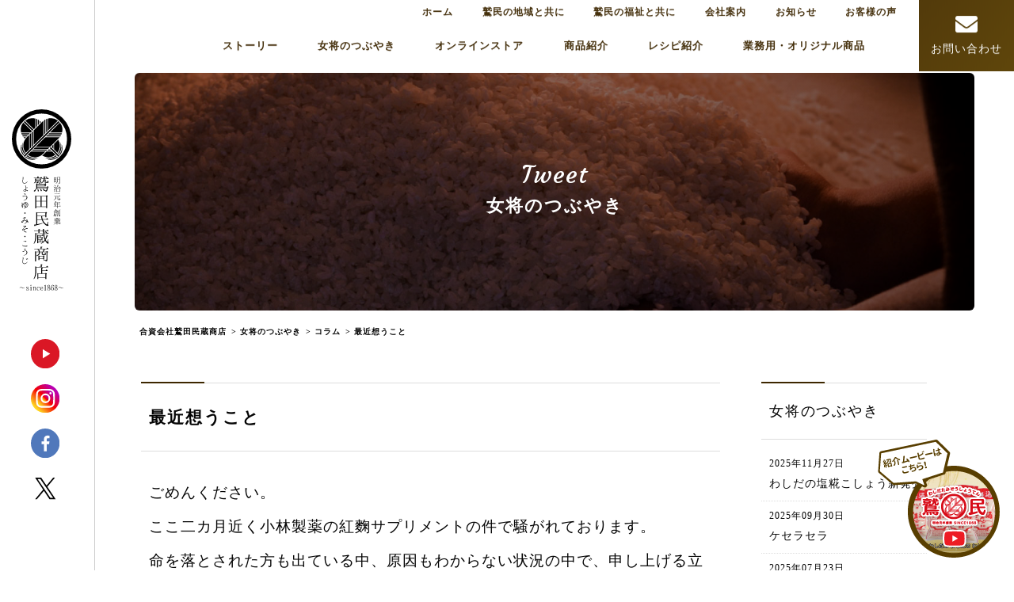

--- FILE ---
content_type: text/html; charset=UTF-8
request_url: https://washitami.com/tweet/%E6%9C%80%E8%BF%91%E6%83%B3%E3%81%86%E3%81%93%E3%81%A8/
body_size: 30291
content:
<!doctype html>
<html lang="ja">

<head>
	<!-- Google tag (gtag.js) -->
<script async src="https://www.googletagmanager.com/gtag/js?id=G-PHRLCYPDQQ"></script>
<script>
  window.dataLayer = window.dataLayer || [];
  function gtag(){dataLayer.push(arguments);}
  gtag('js', new Date());

  gtag('config', 'G-PHRLCYPDQQ');
</script>
	<meta charset="UTF-8">
	<meta name="viewport" content="width=device-width,initial-scale=1.0,minimum-scale=1.0,maximum-scale=2.0,user-scalable=yes">

	<!-- HTML5 shim and Respond.js for IE8 support of HTML5 elements and media queries -->
	<!-- WARNING: Respond.js doesn't work if you view the page via file:// -->
	<!--[if lt IE 9]>
		<script src="https://oss.maxcdn.com/html5shiv/3.7.2/html5shiv.min.js"></script>
		<script src="https://oss.maxcdn.com/respond/1.4.2/respond.min.js"></script>
	<![endif]-->
	<link rel="shortcut icon" href="https://washitami.com/wp-content/themes/washitami/images/favicon.ico">
	<link href="https://use.fontawesome.com/releases/v5.0.6/css/all.css" rel="stylesheet">
	<link rel="stylesheet" type="text/css" href="https://cdnjs.cloudflare.com/ajax/libs/slick-carousel/1.9.0/slick.min.css"/>
	<link rel="stylesheet" type="text/css" href="https://cdnjs.cloudflare.com/ajax/libs/slick-carousel/1.9.0/slick-theme.min.css"/>

<title>最近想うこと | 合資会社鷲田民蔵商店</title>
	<style>img:is([sizes="auto" i], [sizes^="auto," i]) { contain-intrinsic-size: 3000px 1500px }</style>
	
		<!-- All in One SEO 4.9.2 - aioseo.com -->
	<meta name="description" content="ごめんください。 ここ二カ月近く小林製薬の紅麴サプリメントの件で騒がれております。 命を落とされた方も出ている" />
	<meta name="robots" content="max-snippet:-1, max-image-preview:large, max-video-preview:-1" />
	<meta name="google-site-verification" content="HxKVXaL3Zu-7gadiik9il-xDpAJSBBG9Q0FwKAmqiEc" />
	<link rel="canonical" href="https://washitami.com/tweet/%e6%9c%80%e8%bf%91%e6%83%b3%e3%81%86%e3%81%93%e3%81%a8/" />
	<meta name="generator" content="All in One SEO (AIOSEO) 4.9.2" />
		<meta property="og:locale" content="ja_JP" />
		<meta property="og:site_name" content="合資会社鷲田民蔵商店 | 【コーポレートサイト】合資会社鷲田民蔵商店" />
		<meta property="og:type" content="article" />
		<meta property="og:title" content="最近想うこと | 合資会社鷲田民蔵商店" />
		<meta property="og:description" content="ごめんください。 ここ二カ月近く小林製薬の紅麴サプリメントの件で騒がれております。 命を落とされた方も出ている" />
		<meta property="og:url" content="https://washitami.com/tweet/%e6%9c%80%e8%bf%91%e6%83%b3%e3%81%86%e3%81%93%e3%81%a8/" />
		<meta property="article:published_time" content="2024-04-13T05:30:56+00:00" />
		<meta property="article:modified_time" content="2024-10-07T00:44:18+00:00" />
		<meta name="twitter:card" content="summary" />
		<meta name="twitter:title" content="最近想うこと | 合資会社鷲田民蔵商店" />
		<meta name="twitter:description" content="ごめんください。 ここ二カ月近く小林製薬の紅麴サプリメントの件で騒がれております。 命を落とされた方も出ている" />
		<script type="application/ld+json" class="aioseo-schema">
			{"@context":"https:\/\/schema.org","@graph":[{"@type":"BreadcrumbList","@id":"https:\/\/washitami.com\/tweet\/%e6%9c%80%e8%bf%91%e6%83%b3%e3%81%86%e3%81%93%e3%81%a8\/#breadcrumblist","itemListElement":[{"@type":"ListItem","@id":"https:\/\/washitami.com#listItem","position":1,"name":"\u30db\u30fc\u30e0","item":"https:\/\/washitami.com","nextItem":{"@type":"ListItem","@id":"https:\/\/washitami.com\/tweet\/#listItem","name":"\u5973\u5c06\u306e\u3064\u3076\u3084\u304d"}},{"@type":"ListItem","@id":"https:\/\/washitami.com\/tweet\/#listItem","position":2,"name":"\u5973\u5c06\u306e\u3064\u3076\u3084\u304d","item":"https:\/\/washitami.com\/tweet\/","nextItem":{"@type":"ListItem","@id":"https:\/\/washitami.com\/tweetcategory\/%e3%82%b3%e3%83%a9%e3%83%a0\/#listItem","name":"\u30b3\u30e9\u30e0"},"previousItem":{"@type":"ListItem","@id":"https:\/\/washitami.com#listItem","name":"\u30db\u30fc\u30e0"}},{"@type":"ListItem","@id":"https:\/\/washitami.com\/tweetcategory\/%e3%82%b3%e3%83%a9%e3%83%a0\/#listItem","position":3,"name":"\u30b3\u30e9\u30e0","item":"https:\/\/washitami.com\/tweetcategory\/%e3%82%b3%e3%83%a9%e3%83%a0\/","nextItem":{"@type":"ListItem","@id":"https:\/\/washitami.com\/tweet\/%e6%9c%80%e8%bf%91%e6%83%b3%e3%81%86%e3%81%93%e3%81%a8\/#listItem","name":"\u6700\u8fd1\u60f3\u3046\u3053\u3068"},"previousItem":{"@type":"ListItem","@id":"https:\/\/washitami.com\/tweet\/#listItem","name":"\u5973\u5c06\u306e\u3064\u3076\u3084\u304d"}},{"@type":"ListItem","@id":"https:\/\/washitami.com\/tweet\/%e6%9c%80%e8%bf%91%e6%83%b3%e3%81%86%e3%81%93%e3%81%a8\/#listItem","position":4,"name":"\u6700\u8fd1\u60f3\u3046\u3053\u3068","previousItem":{"@type":"ListItem","@id":"https:\/\/washitami.com\/tweetcategory\/%e3%82%b3%e3%83%a9%e3%83%a0\/#listItem","name":"\u30b3\u30e9\u30e0"}}]},{"@type":"Organization","@id":"https:\/\/washitami.com\/#organization","name":"\u5408\u8cc7\u4f1a\u793e\u9df2\u7530\u6c11\u8535\u5546\u5e97","description":"\u3010\u30b3\u30fc\u30dd\u30ec\u30fc\u30c8\u30b5\u30a4\u30c8\u3011\u5408\u8cc7\u4f1a\u793e\u9df2\u7530\u6c11\u8535\u5546\u5e97","url":"https:\/\/washitami.com\/"},{"@type":"WebPage","@id":"https:\/\/washitami.com\/tweet\/%e6%9c%80%e8%bf%91%e6%83%b3%e3%81%86%e3%81%93%e3%81%a8\/#webpage","url":"https:\/\/washitami.com\/tweet\/%e6%9c%80%e8%bf%91%e6%83%b3%e3%81%86%e3%81%93%e3%81%a8\/","name":"\u6700\u8fd1\u60f3\u3046\u3053\u3068 | \u5408\u8cc7\u4f1a\u793e\u9df2\u7530\u6c11\u8535\u5546\u5e97","description":"\u3054\u3081\u3093\u304f\u3060\u3055\u3044\u3002 \u3053\u3053\u4e8c\u30ab\u6708\u8fd1\u304f\u5c0f\u6797\u88fd\u85ac\u306e\u7d05\u9eb4\u30b5\u30d7\u30ea\u30e1\u30f3\u30c8\u306e\u4ef6\u3067\u9a12\u304c\u308c\u3066\u304a\u308a\u307e\u3059\u3002 \u547d\u3092\u843d\u3068\u3055\u308c\u305f\u65b9\u3082\u51fa\u3066\u3044\u308b","inLanguage":"ja","isPartOf":{"@id":"https:\/\/washitami.com\/#website"},"breadcrumb":{"@id":"https:\/\/washitami.com\/tweet\/%e6%9c%80%e8%bf%91%e6%83%b3%e3%81%86%e3%81%93%e3%81%a8\/#breadcrumblist"},"image":{"@type":"ImageObject","url":"https:\/\/washitami.com\/wp-content\/uploads\/2024\/04\/\u5973\u5c06\u306e\u3064\u3076\u3084\u304dR5.04.jpg","@id":"https:\/\/washitami.com\/tweet\/%e6%9c%80%e8%bf%91%e6%83%b3%e3%81%86%e3%81%93%e3%81%a8\/#mainImage","width":1108,"height":1477},"primaryImageOfPage":{"@id":"https:\/\/washitami.com\/tweet\/%e6%9c%80%e8%bf%91%e6%83%b3%e3%81%86%e3%81%93%e3%81%a8\/#mainImage"},"datePublished":"2024-04-13T14:30:56+09:00","dateModified":"2024-10-07T09:44:18+09:00"},{"@type":"WebSite","@id":"https:\/\/washitami.com\/#website","url":"https:\/\/washitami.com\/","name":"\u5408\u8cc7\u4f1a\u793e\u9df2\u7530\u6c11\u8535\u5546\u5e97","description":"\u3010\u30b3\u30fc\u30dd\u30ec\u30fc\u30c8\u30b5\u30a4\u30c8\u3011\u5408\u8cc7\u4f1a\u793e\u9df2\u7530\u6c11\u8535\u5546\u5e97","inLanguage":"ja","publisher":{"@id":"https:\/\/washitami.com\/#organization"}}]}
		</script>
		<!-- All in One SEO -->

<link rel='stylesheet' id='sbi_styles-css' href='https://washitami.com/wp-content/plugins/instagram-feed/css/sbi-styles.min.css?ver=6.10.0' type='text/css' media='all' />
<link rel='stylesheet' id='wp-block-library-css' href='https://washitami.com/wp-includes/css/dist/block-library/style.min.css?ver=6.8.3' type='text/css' media='all' />
<style id='classic-theme-styles-inline-css' type='text/css'>
/*! This file is auto-generated */
.wp-block-button__link{color:#fff;background-color:#32373c;border-radius:9999px;box-shadow:none;text-decoration:none;padding:calc(.667em + 2px) calc(1.333em + 2px);font-size:1.125em}.wp-block-file__button{background:#32373c;color:#fff;text-decoration:none}
</style>
<link rel='stylesheet' id='aioseo/css/src/vue/standalone/blocks/table-of-contents/global.scss-css' href='https://washitami.com/wp-content/plugins/all-in-one-seo-pack/dist/Lite/assets/css/table-of-contents/global.e90f6d47.css?ver=4.9.2' type='text/css' media='all' />
<style id='global-styles-inline-css' type='text/css'>
:root{--wp--preset--aspect-ratio--square: 1;--wp--preset--aspect-ratio--4-3: 4/3;--wp--preset--aspect-ratio--3-4: 3/4;--wp--preset--aspect-ratio--3-2: 3/2;--wp--preset--aspect-ratio--2-3: 2/3;--wp--preset--aspect-ratio--16-9: 16/9;--wp--preset--aspect-ratio--9-16: 9/16;--wp--preset--color--black: #000000;--wp--preset--color--cyan-bluish-gray: #abb8c3;--wp--preset--color--white: #ffffff;--wp--preset--color--pale-pink: #f78da7;--wp--preset--color--vivid-red: #cf2e2e;--wp--preset--color--luminous-vivid-orange: #ff6900;--wp--preset--color--luminous-vivid-amber: #fcb900;--wp--preset--color--light-green-cyan: #7bdcb5;--wp--preset--color--vivid-green-cyan: #00d084;--wp--preset--color--pale-cyan-blue: #8ed1fc;--wp--preset--color--vivid-cyan-blue: #0693e3;--wp--preset--color--vivid-purple: #9b51e0;--wp--preset--gradient--vivid-cyan-blue-to-vivid-purple: linear-gradient(135deg,rgba(6,147,227,1) 0%,rgb(155,81,224) 100%);--wp--preset--gradient--light-green-cyan-to-vivid-green-cyan: linear-gradient(135deg,rgb(122,220,180) 0%,rgb(0,208,130) 100%);--wp--preset--gradient--luminous-vivid-amber-to-luminous-vivid-orange: linear-gradient(135deg,rgba(252,185,0,1) 0%,rgba(255,105,0,1) 100%);--wp--preset--gradient--luminous-vivid-orange-to-vivid-red: linear-gradient(135deg,rgba(255,105,0,1) 0%,rgb(207,46,46) 100%);--wp--preset--gradient--very-light-gray-to-cyan-bluish-gray: linear-gradient(135deg,rgb(238,238,238) 0%,rgb(169,184,195) 100%);--wp--preset--gradient--cool-to-warm-spectrum: linear-gradient(135deg,rgb(74,234,220) 0%,rgb(151,120,209) 20%,rgb(207,42,186) 40%,rgb(238,44,130) 60%,rgb(251,105,98) 80%,rgb(254,248,76) 100%);--wp--preset--gradient--blush-light-purple: linear-gradient(135deg,rgb(255,206,236) 0%,rgb(152,150,240) 100%);--wp--preset--gradient--blush-bordeaux: linear-gradient(135deg,rgb(254,205,165) 0%,rgb(254,45,45) 50%,rgb(107,0,62) 100%);--wp--preset--gradient--luminous-dusk: linear-gradient(135deg,rgb(255,203,112) 0%,rgb(199,81,192) 50%,rgb(65,88,208) 100%);--wp--preset--gradient--pale-ocean: linear-gradient(135deg,rgb(255,245,203) 0%,rgb(182,227,212) 50%,rgb(51,167,181) 100%);--wp--preset--gradient--electric-grass: linear-gradient(135deg,rgb(202,248,128) 0%,rgb(113,206,126) 100%);--wp--preset--gradient--midnight: linear-gradient(135deg,rgb(2,3,129) 0%,rgb(40,116,252) 100%);--wp--preset--font-size--small: 13px;--wp--preset--font-size--medium: 20px;--wp--preset--font-size--large: 36px;--wp--preset--font-size--x-large: 42px;--wp--preset--spacing--20: 0.44rem;--wp--preset--spacing--30: 0.67rem;--wp--preset--spacing--40: 1rem;--wp--preset--spacing--50: 1.5rem;--wp--preset--spacing--60: 2.25rem;--wp--preset--spacing--70: 3.38rem;--wp--preset--spacing--80: 5.06rem;--wp--preset--shadow--natural: 6px 6px 9px rgba(0, 0, 0, 0.2);--wp--preset--shadow--deep: 12px 12px 50px rgba(0, 0, 0, 0.4);--wp--preset--shadow--sharp: 6px 6px 0px rgba(0, 0, 0, 0.2);--wp--preset--shadow--outlined: 6px 6px 0px -3px rgba(255, 255, 255, 1), 6px 6px rgba(0, 0, 0, 1);--wp--preset--shadow--crisp: 6px 6px 0px rgba(0, 0, 0, 1);}:where(.is-layout-flex){gap: 0.5em;}:where(.is-layout-grid){gap: 0.5em;}body .is-layout-flex{display: flex;}.is-layout-flex{flex-wrap: wrap;align-items: center;}.is-layout-flex > :is(*, div){margin: 0;}body .is-layout-grid{display: grid;}.is-layout-grid > :is(*, div){margin: 0;}:where(.wp-block-columns.is-layout-flex){gap: 2em;}:where(.wp-block-columns.is-layout-grid){gap: 2em;}:where(.wp-block-post-template.is-layout-flex){gap: 1.25em;}:where(.wp-block-post-template.is-layout-grid){gap: 1.25em;}.has-black-color{color: var(--wp--preset--color--black) !important;}.has-cyan-bluish-gray-color{color: var(--wp--preset--color--cyan-bluish-gray) !important;}.has-white-color{color: var(--wp--preset--color--white) !important;}.has-pale-pink-color{color: var(--wp--preset--color--pale-pink) !important;}.has-vivid-red-color{color: var(--wp--preset--color--vivid-red) !important;}.has-luminous-vivid-orange-color{color: var(--wp--preset--color--luminous-vivid-orange) !important;}.has-luminous-vivid-amber-color{color: var(--wp--preset--color--luminous-vivid-amber) !important;}.has-light-green-cyan-color{color: var(--wp--preset--color--light-green-cyan) !important;}.has-vivid-green-cyan-color{color: var(--wp--preset--color--vivid-green-cyan) !important;}.has-pale-cyan-blue-color{color: var(--wp--preset--color--pale-cyan-blue) !important;}.has-vivid-cyan-blue-color{color: var(--wp--preset--color--vivid-cyan-blue) !important;}.has-vivid-purple-color{color: var(--wp--preset--color--vivid-purple) !important;}.has-black-background-color{background-color: var(--wp--preset--color--black) !important;}.has-cyan-bluish-gray-background-color{background-color: var(--wp--preset--color--cyan-bluish-gray) !important;}.has-white-background-color{background-color: var(--wp--preset--color--white) !important;}.has-pale-pink-background-color{background-color: var(--wp--preset--color--pale-pink) !important;}.has-vivid-red-background-color{background-color: var(--wp--preset--color--vivid-red) !important;}.has-luminous-vivid-orange-background-color{background-color: var(--wp--preset--color--luminous-vivid-orange) !important;}.has-luminous-vivid-amber-background-color{background-color: var(--wp--preset--color--luminous-vivid-amber) !important;}.has-light-green-cyan-background-color{background-color: var(--wp--preset--color--light-green-cyan) !important;}.has-vivid-green-cyan-background-color{background-color: var(--wp--preset--color--vivid-green-cyan) !important;}.has-pale-cyan-blue-background-color{background-color: var(--wp--preset--color--pale-cyan-blue) !important;}.has-vivid-cyan-blue-background-color{background-color: var(--wp--preset--color--vivid-cyan-blue) !important;}.has-vivid-purple-background-color{background-color: var(--wp--preset--color--vivid-purple) !important;}.has-black-border-color{border-color: var(--wp--preset--color--black) !important;}.has-cyan-bluish-gray-border-color{border-color: var(--wp--preset--color--cyan-bluish-gray) !important;}.has-white-border-color{border-color: var(--wp--preset--color--white) !important;}.has-pale-pink-border-color{border-color: var(--wp--preset--color--pale-pink) !important;}.has-vivid-red-border-color{border-color: var(--wp--preset--color--vivid-red) !important;}.has-luminous-vivid-orange-border-color{border-color: var(--wp--preset--color--luminous-vivid-orange) !important;}.has-luminous-vivid-amber-border-color{border-color: var(--wp--preset--color--luminous-vivid-amber) !important;}.has-light-green-cyan-border-color{border-color: var(--wp--preset--color--light-green-cyan) !important;}.has-vivid-green-cyan-border-color{border-color: var(--wp--preset--color--vivid-green-cyan) !important;}.has-pale-cyan-blue-border-color{border-color: var(--wp--preset--color--pale-cyan-blue) !important;}.has-vivid-cyan-blue-border-color{border-color: var(--wp--preset--color--vivid-cyan-blue) !important;}.has-vivid-purple-border-color{border-color: var(--wp--preset--color--vivid-purple) !important;}.has-vivid-cyan-blue-to-vivid-purple-gradient-background{background: var(--wp--preset--gradient--vivid-cyan-blue-to-vivid-purple) !important;}.has-light-green-cyan-to-vivid-green-cyan-gradient-background{background: var(--wp--preset--gradient--light-green-cyan-to-vivid-green-cyan) !important;}.has-luminous-vivid-amber-to-luminous-vivid-orange-gradient-background{background: var(--wp--preset--gradient--luminous-vivid-amber-to-luminous-vivid-orange) !important;}.has-luminous-vivid-orange-to-vivid-red-gradient-background{background: var(--wp--preset--gradient--luminous-vivid-orange-to-vivid-red) !important;}.has-very-light-gray-to-cyan-bluish-gray-gradient-background{background: var(--wp--preset--gradient--very-light-gray-to-cyan-bluish-gray) !important;}.has-cool-to-warm-spectrum-gradient-background{background: var(--wp--preset--gradient--cool-to-warm-spectrum) !important;}.has-blush-light-purple-gradient-background{background: var(--wp--preset--gradient--blush-light-purple) !important;}.has-blush-bordeaux-gradient-background{background: var(--wp--preset--gradient--blush-bordeaux) !important;}.has-luminous-dusk-gradient-background{background: var(--wp--preset--gradient--luminous-dusk) !important;}.has-pale-ocean-gradient-background{background: var(--wp--preset--gradient--pale-ocean) !important;}.has-electric-grass-gradient-background{background: var(--wp--preset--gradient--electric-grass) !important;}.has-midnight-gradient-background{background: var(--wp--preset--gradient--midnight) !important;}.has-small-font-size{font-size: var(--wp--preset--font-size--small) !important;}.has-medium-font-size{font-size: var(--wp--preset--font-size--medium) !important;}.has-large-font-size{font-size: var(--wp--preset--font-size--large) !important;}.has-x-large-font-size{font-size: var(--wp--preset--font-size--x-large) !important;}
:where(.wp-block-post-template.is-layout-flex){gap: 1.25em;}:where(.wp-block-post-template.is-layout-grid){gap: 1.25em;}
:where(.wp-block-columns.is-layout-flex){gap: 2em;}:where(.wp-block-columns.is-layout-grid){gap: 2em;}
:root :where(.wp-block-pullquote){font-size: 1.5em;line-height: 1.6;}
</style>
<link rel='stylesheet' id='contact-form-7-css' href='https://washitami.com/wp-content/plugins/contact-form-7/includes/css/styles.css?ver=6.1.4' type='text/css' media='all' />
<link rel='stylesheet' id='modal-video.min-css' href='https://washitami.com/wp-content/themes/washitami/css/modal-video.min.css?ver=6.8.3' type='text/css' media='all' />
<link rel='stylesheet' id='normalize-css' href='https://washitami.com/wp-content/themes/washitami/css/normalize.css?ver=8.0.0' type='text/css' media='all' />
<link rel='stylesheet' id='stylecss-css' href='https://washitami.com/wp-content/themes/washitami/style.css?ver=2025100664238' type='text/css' media='all' />
<meta property="og:title" content="最近想うこと" />
<meta property="og:description" content="ごめんください。 ここ二カ月近く小林製薬の紅麴サプリメントの件で騒がれております。 命を落とされた方も出ている中、原因もわからない状況の中で、申し上げる立場ではございませんが、全ての紅麹が悪ではないと" />
<meta property="og:type" content="article" />
<meta property="og:url" content="https://washitami.com/tweet/%e6%9c%80%e8%bf%91%e6%83%b3%e3%81%86%e3%81%93%e3%81%a8/" />
<meta property="og:image" content="https://washitami.com/wp-content/uploads/2024/04/女将のつぶやきR5.04.jpg" />
<meta property="og:site_name" content="合資会社鷲田民蔵商店" />
<meta property="og:locale" content="ja_JP" />
</head>


<body>


<header>
<!--side logo-->
	<div class="header_logo_area pc_only">
		<div class="header_logo">
			<a href="https://washitami.com/"><img src="https://washitami.com/wp-content/themes/washitami/images/header-logo-color.svg" alt="合資会社鷲田民蔵商店" /></a>
		</div>
		<ul>
		<li><a href="https://www.youtube.com/watch?v=VK8J74n9P-I" target="_blank"><img src="https://washitami.com/wp-content/themes/washitami/images/youtube-h.svg" alt="合資会社鷲田民蔵商店YouTube"></a><li>
			<li><a href="https://www.instagram.com/washitami___1868/" target="_blank"><img src="https://washitami.com/wp-content/themes/washitami/images/instagram-h.svg" alt="合資会社鷲田民蔵商店Instagram"></a><li>
			<li><a href="https://www.facebook.com/washitami1868/" target="_blank"><img src="https://washitami.com/wp-content/themes/washitami/images/facebook-h.svg" alt="合資会社鷲田民蔵商店Facebook"></a><li>
			<li><a href="https://twitter.com/washitami1868" target="_blank"><img src="https://washitami.com/wp-content/themes/washitami/images/x.svg" alt="合資会社鷲田民蔵商店twitter"></a><li>
		</ul>
	</div>

    <section class="header_wrap">
			<div class="header_logo_sp tab_sp_only">
			<a href="https://washitami.com/"><img src="https://washitami.com/wp-content/themes/washitami/images/footer-logo.svg" alt="合資会社鷲田民蔵商店" /></a>
		</div>


<!--nav-->
				<nav class="menu_wrap header_down02">
				<div class="pc_only">
						<ul class="nav_sub under_nav">
						<li><a href="https://washitami.com/">ホーム</a><li>
						<li><a href="https://washitami.com/salva-kushibiki/">鷲民の地域と共に</a><li>
							<li><a href="https://washitami.com/shinwakai/">鷲民の福祉と共に</a><li>
							<li><a href="https://washitami.com/company/">会社案内</a><li>
							<li><a href="https://washitami.com/news/">お知らせ</a><li>
							<li><a href="https://washitami.com/voice/">お客様の声</a><li>
						</ul>
					</div>
					<ul class="nav_main under_nav">
					<li><a href="https://washitami.com/about/">ストーリー</a><li>
						<li><a href="https://washitami.com/tweet/">女将のつぶやき</a><li>
						<li><a href="https://washitami-co.jp/">オンラインストア</a><li>
						<li><a href="https://washitami.com/item/">商品紹介</a><li>
						<li><a href="https://washitami.com/recipe/">レシピ紹介</a><li>
						<li><a href="https://washitami.com/businessuse-originalgoods/">業務用・オリジナル商品</a><li>

						<li class="sp_only"><a href="https://washitami.com/company/">会社案内</a><li>
						<li class="sp_only"><a href="https://washitami.com/news/">お知らせ</a><li>
						<li class="sp_only"><a href="https://washitami.com/voice/">お客様の声</a><li>
						<li class="sp_only"><a href="https://washitami.com/salva-kushibiki/">鷲民の地域と共に</a><li>
						<li class="sp_only"><a href="https://washitami.com/shinwakai/">鷲民の福祉と共に</a><li>
					</ul>
					<a class="header_bt pc_only" href="https://washitami.com/contact/"><span class="font_en"><i class="fas fa-envelope fa-2x"></i><br>お問い合わせ</span></a>
				</nav>

	</section>
</header>

		<div class="toggle_icon">
			<div>
				<span></span>
				<span></span>
				<span></span>
			</div>
		</div>

<!--slide-->
	<div class="big_wrapper">





<section class="content_wrap">
<!--.下層ページタイトル用-->
	<div class="under_header header_down03">
	<div class="under_title_area under_header_404">
		<div class="under_title_box">
		<p class="under_title_e font_en">Tweet</p>
			<div class="under_title main_title">女将のつぶやき</div>
		</div>
	</div>
</div>

<div class="container_free">
<div class="breadcrumbs_wrapper">

		<span class="bre">
	<span property="itemListElement" typeof="ListItem"><a property="item" typeof="WebPage" title="合資会社鷲田民蔵商店へ移動する" href="https://washitami.com" class="home" ><span property="name">合資会社鷲田民蔵商店</span></a><meta property="position" content="1"></span> &gt; <span property="itemListElement" typeof="ListItem"><a property="item" typeof="WebPage" title="女将のつぶやきへ移動する" href="https://washitami.com/tweet/" class="archive post-tweet-archive" ><span property="name">女将のつぶやき</span></a><meta property="position" content="2"></span> &gt; <span property="itemListElement" typeof="ListItem"><a property="item" typeof="WebPage" title="Go to the コラム カテゴリー archives." href="https://washitami.com/tweetcategory/%e3%82%b3%e3%83%a9%e3%83%a0/" class="taxonomy tweetcategory" ><span property="name">コラム</span></a><meta property="position" content="3"></span> &gt; <span property="itemListElement" typeof="ListItem"><span property="name" class="post post-tweet current-item">最近想うこと</span><meta property="url" content="https://washitami.com/tweet/%e6%9c%80%e8%bf%91%e6%83%b3%e3%81%86%e3%81%93%e3%81%a8/"><meta property="position" content="4"></span>	</span>
	</div>
</div>

	<section class="column_wrap">
		<section class="main_column single_wrapper">
			<h2 class="post_title">最近想うこと</h2>
<p><span style="font-size: 14pt;">ごめんください。</span></p>
<p><span style="font-size: 14pt;">ここ二カ月近く小林製薬の紅麴サプリメントの件で騒がれております。</span></p>
<p><span style="font-size: 14pt;">命を落とされた方も出ている中、原因もわからない状況の中で、申し上げる立場ではございませんが、全ての紅麹が悪ではないと強く思うところです。</span></p>
<p>&nbsp;</p>
<p><span style="font-size: 14pt;">当社は、米の白糀のみを製造しておりますが、毎日のように問い合わせがありました。</span></p>
<p><span style="font-size: 14pt;">もちろん、安心していだたけるように質問には丁寧にお応えさせていただいております。</span></p>
<p>&nbsp;</p>
<p><span style="font-size: 14pt;">近年まで私、調理師資格をめざす方達に食品学の講義をしておりました。</span></p>
<p><span style="font-size: 14pt;">その中で“トクホ”と言われる“特定保健用食品”の他に2015年からと記憶してますが、</span></p>
<p><span style="font-size: 14pt;">“機能性表示食品”の制度が始まった項目があり、講義中、その違いについての質問を受けました。</span></p>
<p><span style="font-size: 14pt;">『トクホの取得は大変厳しく、すべてクリアして国から許可されるのに、機能性食品は国に届け出を行うのみで表示できるのはどうしてですか?』</span></p>
<p><span style="font-size: 14pt;">法律に基づいて決められた制度ですと、私自身曖昧な答えで終えてきましたが、今思えばその質問はとても有意義な問いだったと考えるところです。</span></p>
<p>&nbsp;</p>
<p><span style="font-size: 14pt;">食品微生物の“かび”　“酵母”　“細菌”　は食品加工に数千年前から利用されていると言われています。</span></p>
<p><span style="font-size: 14pt;">漬物、鰹節、清酒、酢、醤油、味噌、甘酒、ヨーグルト、パン、納豆、チーズ、ビール、ワイン等…</span></p>
<p><span style="font-size: 14pt;">私達の食生活に発酵という過程は欠くことの出来ない日本の食文化そのものです。</span></p>
<p><span style="font-size: 14pt;">そして近年は、免疫力を強くしてくれる糀パワーが見直されています。</span></p>
<p>&nbsp;</p>
<p><span style="font-size: 14pt;">私が嫁いで間もなく先代の父に、</span></p>
<p><span style="font-size: 14pt;">ここは米に花と書く“糀”を造っているところだと“室”に連れていかれて、上がりたての“糀”を見なさい。菌糸の先端に胞子が花咲いてきれいでしょう!!と説明してもらいました。</span></p>
<p>&nbsp;</p>
<p><span style="font-size: 14pt;">また夫からは醤油を仕込んだ時、発酵する音を聞いてもらいたいと夜、醤油蔵に行って大きな仕込み樽の中からポン、ポロン、ポンポロンと静まった蔵に響き渡る音はまるで弦楽器の演奏を聞いているような時を過ごしたものです。</span></p>
<p>&nbsp;</p>
<p><span style="font-size: 14pt;">当たり前の些細な事ですが、この発酵の生業はすばらしく日本食に欠くことのできないものと誇りに思うところです。</span></p>
<p><span style="font-size: 14pt;">何とかこの一件が一日も早く原因究明され治まってくれますように祈るばかりです。</span></p>
<p>&nbsp;</p>
				<div class="navi">
					<p class="navileft"></p>
					<p class="naviright"></p>
				</div>
		</section>

		<aside class="sidebar">


<section class="side_block">
	<h2>女将のつぶやき</h2>
	<div class="side_menu">
		<ul>
				<li>
		<p class="post_days">2025年11月27日</p>
		<a href="https://washitami.com/tweet/%e3%82%8f%e3%81%97%e3%81%a0%e3%81%ae%e5%a1%a9%e7%b3%80%e3%81%93%e3%81%97%e3%82%87%e3%81%86%e6%96%b0%e7%99%ba%e5%a3%b2/" title="わしだの塩糀こしょう新発売">わしだの塩糀こしょう新発売</a>
		</li>

				<li>
		<p class="post_days">2025年09月30日</p>
		<a href="https://washitami.com/tweet/%e3%82%b1%e3%82%bb%e3%83%a9%e3%82%bb%e3%83%a9/" title="ケセラセラ">ケセラセラ</a>
		</li>

				<li>
		<p class="post_days">2025年07月23日</p>
		<a href="https://washitami.com/tweet/%e3%83%a9%e3%83%b3%e3%83%81%e3%83%87%e3%83%bc%e3%83%88/" title="ランチデート">ランチデート</a>
		</li>

				<li>
		<p class="post_days">2025年07月22日</p>
		<a href="https://washitami.com/tweet/%e5%95%86%e5%93%81%e9%96%8b%e7%99%ba/" title="商品開発">商品開発</a>
		</li>

				<li>
		<p class="post_days">2025年04月15日</p>
		<a href="https://washitami.com/tweet/%e3%81%8a%e5%85%83%e6%b0%97%e3%81%a7%e3%81%99%e3%81%8b/" title="お元気ですか">お元気ですか</a>
		</li>

				<li>
		<p class="post_days">2025年03月19日</p>
		<a href="https://washitami.com/tweet/%e6%8e%a2%e7%a9%b6%e7%99%ba%e8%a1%a8%e4%bc%9a%e3%81%ab%e3%81%a6/" title="探究発表会にて">探究発表会にて</a>
		</li>

				<li>
		<p class="post_days">2025年02月18日</p>
		<a href="https://washitami.com/tweet/%e5%ad%ab%e3%81%ae%e6%88%90%e9%95%b7/" title="孫の成長">孫の成長</a>
		</li>

				<li>
		<p class="post_days">2025年01月15日</p>
		<a href="https://washitami.com/tweet/%e4%ba%ba%e7%94%9f%e3%81%ae%e5%ae%9d%e7%89%a9/" title="人生の宝物">人生の宝物</a>
		</li>

				<li>
		<p class="post_days">2024年12月16日</p>
		<a href="https://washitami.com/tweet/%e3%83%91%e3%83%b3%e3%83%97%e3%82%ad%e3%83%b3%e3%83%9d%e3%82%bf%e3%83%bc%e3%82%b8%e3%83%a5/" title="パンプキンポタージュ">パンプキンポタージュ</a>
		</li>

				<li>
		<p class="post_days">2024年10月22日</p>
		<a href="https://washitami.com/tweet/%e3%81%8a%e6%9c%88%e8%a6%8b%e4%bc%9a%e9%a3%9f%e3%81%ab%e3%81%a6/" title="お月見会食にて">お月見会食にて</a>
		</li>

				
		</ul>
	</div><!-- side_menu -->
</section>
<!-- side_block -->

<section class="side_block">
	<h2>カテゴリ</h2>
	<div class="side_menu">
		<ul>
	<li class="cat-item cat-item-11"><a href="https://washitami.com/tweetcategory/%e3%82%b3%e3%83%a9%e3%83%a0/">コラム</a> (50)
</li>
		</ul>
	</div>
</section>
</aside>
<!--.sidebar-->


<!-- お客様の声-->


</aside>
<!--.sidebar-->

	</section>
</section>

	<div class="container_free_small">
		<div class="title_center"><span class="title_center_s font_en color">Instagram</span></div>
			
<div id="sb_instagram"  class="sbi sbi_mob_col_1 sbi_tab_col_2 sbi_col_6 sbi_disable_mobile" style="padding-bottom: 10px; width: 100%;"	 data-feedid="*1"  data-res="auto" data-cols="6" data-colsmobile="1" data-colstablet="2" data-num="18" data-nummobile="" data-item-padding="5"	 data-shortcode-atts="{&quot;showheader&quot;:&quot;false&quot;}"  data-postid="518" data-locatornonce="64a781f32f" data-imageaspectratio="1:1" data-sbi-flags="favorLocal">
	<div class="sb_instagram_header "   >
	<a class="sbi_header_link" target="_blank"
	   rel="nofollow noopener" href="https://www.instagram.com/washitami___1868/" title="@washitami___1868">
		<div class="sbi_header_text">
			<div class="sbi_header_img"  data-avatar-url="https://scontent.cdninstagram.com/v/t51.2885-19/101557151_2946645918781996_4024335170386526208_n.jpg?stp=dst-jpg_s206x206_tt6&amp;_nc_cat=104&amp;ccb=7-5&amp;_nc_sid=bf7eb4&amp;efg=eyJ2ZW5jb2RlX3RhZyI6InByb2ZpbGVfcGljLnd3dy43MzcuQzMifQ%3D%3D&amp;_nc_ohc=ksut8tkn_WgQ7kNvwFqeWGt&amp;_nc_oc=AdnhIPKdaG63jrdFeHHffa8xIV1_R_IOVSER4t285h0ZdDUlZ7HmPJn5B-bxINKJ6oU&amp;_nc_zt=24&amp;_nc_ht=scontent.cdninstagram.com&amp;edm=AP4hL3IEAAAA&amp;_nc_tpa=Q5bMBQH4olWZhpdco1joMoKfSIAH6ggnaTusKOJ_L8_VMFkUxIbTijpWWXCC8izvL50pbMaY01pECVhEdg&amp;oh=00_Afqa8znJQRBH5tkWbU18CWfuhSBTDAI0f0nABuvPzDwCKw&amp;oe=6962F24A">
									<div class="sbi_header_img_hover"  ><svg class="sbi_new_logo fa-instagram fa-w-14" aria-hidden="true" data-fa-processed="" aria-label="Instagram" data-prefix="fab" data-icon="instagram" role="img" viewBox="0 0 448 512">
                    <path fill="currentColor" d="M224.1 141c-63.6 0-114.9 51.3-114.9 114.9s51.3 114.9 114.9 114.9S339 319.5 339 255.9 287.7 141 224.1 141zm0 189.6c-41.1 0-74.7-33.5-74.7-74.7s33.5-74.7 74.7-74.7 74.7 33.5 74.7 74.7-33.6 74.7-74.7 74.7zm146.4-194.3c0 14.9-12 26.8-26.8 26.8-14.9 0-26.8-12-26.8-26.8s12-26.8 26.8-26.8 26.8 12 26.8 26.8zm76.1 27.2c-1.7-35.9-9.9-67.7-36.2-93.9-26.2-26.2-58-34.4-93.9-36.2-37-2.1-147.9-2.1-184.9 0-35.8 1.7-67.6 9.9-93.9 36.1s-34.4 58-36.2 93.9c-2.1 37-2.1 147.9 0 184.9 1.7 35.9 9.9 67.7 36.2 93.9s58 34.4 93.9 36.2c37 2.1 147.9 2.1 184.9 0 35.9-1.7 67.7-9.9 93.9-36.2 26.2-26.2 34.4-58 36.2-93.9 2.1-37 2.1-147.8 0-184.8zM398.8 388c-7.8 19.6-22.9 34.7-42.6 42.6-29.5 11.7-99.5 9-132.1 9s-102.7 2.6-132.1-9c-19.6-7.8-34.7-22.9-42.6-42.6-11.7-29.5-9-99.5-9-132.1s-2.6-102.7 9-132.1c7.8-19.6 22.9-34.7 42.6-42.6 29.5-11.7 99.5-9 132.1-9s102.7-2.6 132.1 9c19.6 7.8 34.7 22.9 42.6 42.6 11.7 29.5 9 99.5 9 132.1s2.7 102.7-9 132.1z"></path>
                </svg></div>
					<img  src="https://washitami.com/wp-content/uploads/sb-instagram-feed-images/washitami___1868.webp" alt="" width="50" height="50">
				
							</div>

			<div class="sbi_feedtheme_header_text">
				<h3>washitami___1868</h3>
									<p class="sbi_bio">明治元年創業。150年以上続く老舗みそ・<br>
しょうゆ製造メーカーです。<br>
お味噌は厳選された山形県庄内産大豆と<br>
山形県庄内産のお米を使用しています。<br>
山形県鶴岡市本町三丁目8-21<br>
#発酵食品ソムリエ　<br>
#スポーツ栄養プランナー<br>
#管理栄養士</p>
							</div>
		</div>
	</a>
</div>

	<div id="sbi_images"  style="gap: 10px;">
		<div class="sbi_item sbi_type_image sbi_new sbi_transition"
	id="sbi_18386838568197498" data-date="1767581474">
	<div class="sbi_photo_wrap">
		<a class="sbi_photo" href="https://www.instagram.com/p/DTHOWPSkj_x/" target="_blank" rel="noopener nofollow"
			data-full-res="https://scontent.cdninstagram.com/v/t51.82787-15/610572555_18082877105144926_4722500506233831613_n.jpg?stp=dst-jpg_e35_tt6&#038;_nc_cat=104&#038;ccb=7-5&#038;_nc_sid=18de74&#038;efg=eyJlZmdfdGFnIjoiRkVFRC5iZXN0X2ltYWdlX3VybGdlbi5DMyJ9&#038;_nc_ohc=apsekN7qRJEQ7kNvwF2Lk1G&#038;_nc_oc=Adl4vUNB_fGmib-AgOpan7-OzBv-BslI-_1UcUfUa_5DigsxYbQSr4VQ-e5Hw8re4W4&#038;_nc_zt=23&#038;_nc_ht=scontent.cdninstagram.com&#038;edm=ANo9K5cEAAAA&#038;_nc_gid=pxIlO1GmnnZGuLllp5k4TA&#038;oh=00_Afqrw4jqbUt3_d2_GN4W1BSLc9v5IzmuvMsmYE1bBd249A&#038;oe=696311E2"
			data-img-src-set="{&quot;d&quot;:&quot;https:\/\/scontent.cdninstagram.com\/v\/t51.82787-15\/610572555_18082877105144926_4722500506233831613_n.jpg?stp=dst-jpg_e35_tt6&amp;_nc_cat=104&amp;ccb=7-5&amp;_nc_sid=18de74&amp;efg=eyJlZmdfdGFnIjoiRkVFRC5iZXN0X2ltYWdlX3VybGdlbi5DMyJ9&amp;_nc_ohc=apsekN7qRJEQ7kNvwF2Lk1G&amp;_nc_oc=Adl4vUNB_fGmib-AgOpan7-OzBv-BslI-_1UcUfUa_5DigsxYbQSr4VQ-e5Hw8re4W4&amp;_nc_zt=23&amp;_nc_ht=scontent.cdninstagram.com&amp;edm=ANo9K5cEAAAA&amp;_nc_gid=pxIlO1GmnnZGuLllp5k4TA&amp;oh=00_Afqrw4jqbUt3_d2_GN4W1BSLc9v5IzmuvMsmYE1bBd249A&amp;oe=696311E2&quot;,&quot;150&quot;:&quot;https:\/\/scontent.cdninstagram.com\/v\/t51.82787-15\/610572555_18082877105144926_4722500506233831613_n.jpg?stp=dst-jpg_e35_tt6&amp;_nc_cat=104&amp;ccb=7-5&amp;_nc_sid=18de74&amp;efg=eyJlZmdfdGFnIjoiRkVFRC5iZXN0X2ltYWdlX3VybGdlbi5DMyJ9&amp;_nc_ohc=apsekN7qRJEQ7kNvwF2Lk1G&amp;_nc_oc=Adl4vUNB_fGmib-AgOpan7-OzBv-BslI-_1UcUfUa_5DigsxYbQSr4VQ-e5Hw8re4W4&amp;_nc_zt=23&amp;_nc_ht=scontent.cdninstagram.com&amp;edm=ANo9K5cEAAAA&amp;_nc_gid=pxIlO1GmnnZGuLllp5k4TA&amp;oh=00_Afqrw4jqbUt3_d2_GN4W1BSLc9v5IzmuvMsmYE1bBd249A&amp;oe=696311E2&quot;,&quot;320&quot;:&quot;https:\/\/scontent.cdninstagram.com\/v\/t51.82787-15\/610572555_18082877105144926_4722500506233831613_n.jpg?stp=dst-jpg_e35_tt6&amp;_nc_cat=104&amp;ccb=7-5&amp;_nc_sid=18de74&amp;efg=eyJlZmdfdGFnIjoiRkVFRC5iZXN0X2ltYWdlX3VybGdlbi5DMyJ9&amp;_nc_ohc=apsekN7qRJEQ7kNvwF2Lk1G&amp;_nc_oc=Adl4vUNB_fGmib-AgOpan7-OzBv-BslI-_1UcUfUa_5DigsxYbQSr4VQ-e5Hw8re4W4&amp;_nc_zt=23&amp;_nc_ht=scontent.cdninstagram.com&amp;edm=ANo9K5cEAAAA&amp;_nc_gid=pxIlO1GmnnZGuLllp5k4TA&amp;oh=00_Afqrw4jqbUt3_d2_GN4W1BSLc9v5IzmuvMsmYE1bBd249A&amp;oe=696311E2&quot;,&quot;640&quot;:&quot;https:\/\/scontent.cdninstagram.com\/v\/t51.82787-15\/610572555_18082877105144926_4722500506233831613_n.jpg?stp=dst-jpg_e35_tt6&amp;_nc_cat=104&amp;ccb=7-5&amp;_nc_sid=18de74&amp;efg=eyJlZmdfdGFnIjoiRkVFRC5iZXN0X2ltYWdlX3VybGdlbi5DMyJ9&amp;_nc_ohc=apsekN7qRJEQ7kNvwF2Lk1G&amp;_nc_oc=Adl4vUNB_fGmib-AgOpan7-OzBv-BslI-_1UcUfUa_5DigsxYbQSr4VQ-e5Hw8re4W4&amp;_nc_zt=23&amp;_nc_ht=scontent.cdninstagram.com&amp;edm=ANo9K5cEAAAA&amp;_nc_gid=pxIlO1GmnnZGuLllp5k4TA&amp;oh=00_Afqrw4jqbUt3_d2_GN4W1BSLc9v5IzmuvMsmYE1bBd249A&amp;oe=696311E2&quot;}">
			<span class="sbi-screenreader">.
【仕事始め】

.
.
新年あけましておめでとうございます🎍
本年もどうぞよろしくお願い申し上げ</span>
									<img src="https://washitami.com/wp-content/plugins/instagram-feed/img/placeholder.png" alt=".
【仕事始め】

.
.
新年あけましておめでとうございます🎍
本年もどうぞよろしくお願い申し上げます

本日より通常営業しております。
2026年もわしだのおいしいを
よりたくさんの方々にお届けできますよう
精一杯頑張って参ります！
本年も変わらぬご愛顧のほど
どうぞよろしくお願い申し上げます

合資会社鷲田民蔵商店　一同

.
.
-*-*-*-*-*-*-*-*-*-*
オンラインストア
コーポレートサイトは
プロフィールページのURLから
とべます☺︎

★鷲民コーポレートサイト★

https://washitami.com/

★鷲民YouTube★
https://m.youtube.com/watch?v=VK8J74n9P-I&amp;autoplay=1

-*-*-*-*-*-*-*-*-*-
#仕事始め

#山形県　　　#庄内
#鶴岡市　　　#発酵食品
免疫力　　　免疫力アップ
菌活　　　　腸活
発酵　　　　味噌
醤油　　　　甘酒
酒粕　　　　からし漬けの素
わしだのあま酒　japanesefood
おうちごはん　体に優しい
体は食べたものでできている
鷲田民蔵商店　鷲民" aria-hidden="true">
		</a>
	</div>
</div><div class="sbi_item sbi_type_image sbi_new sbi_transition"
	id="sbi_18078431186237753" data-date="1766731837">
	<div class="sbi_photo_wrap">
		<a class="sbi_photo" href="https://www.instagram.com/p/DSt5yxPksMI/" target="_blank" rel="noopener nofollow"
			data-full-res="https://scontent.cdninstagram.com/v/t51.82787-15/587695977_18081947528144926_3548721541713717861_n.jpg?stp=dst-jpg_e35_tt6&#038;_nc_cat=109&#038;ccb=7-5&#038;_nc_sid=18de74&#038;efg=eyJlZmdfdGFnIjoiRkVFRC5iZXN0X2ltYWdlX3VybGdlbi5DMyJ9&#038;_nc_ohc=e6INJ5GtiH8Q7kNvwFWq50a&#038;_nc_oc=AdkOxNiwiEH5J_MN6noMdMF88ItrDqEka6hyv8Bpnz0MDXsBv2kyiS-JMivgNv322FI&#038;_nc_zt=23&#038;_nc_ht=scontent.cdninstagram.com&#038;edm=ANo9K5cEAAAA&#038;_nc_gid=pxIlO1GmnnZGuLllp5k4TA&#038;oh=00_AfqjRsXacQWP6YFKcYuyAIuu089lcH1IGTQU_YRi9Xx23A&#038;oe=696314A4"
			data-img-src-set="{&quot;d&quot;:&quot;https:\/\/scontent.cdninstagram.com\/v\/t51.82787-15\/587695977_18081947528144926_3548721541713717861_n.jpg?stp=dst-jpg_e35_tt6&amp;_nc_cat=109&amp;ccb=7-5&amp;_nc_sid=18de74&amp;efg=eyJlZmdfdGFnIjoiRkVFRC5iZXN0X2ltYWdlX3VybGdlbi5DMyJ9&amp;_nc_ohc=e6INJ5GtiH8Q7kNvwFWq50a&amp;_nc_oc=AdkOxNiwiEH5J_MN6noMdMF88ItrDqEka6hyv8Bpnz0MDXsBv2kyiS-JMivgNv322FI&amp;_nc_zt=23&amp;_nc_ht=scontent.cdninstagram.com&amp;edm=ANo9K5cEAAAA&amp;_nc_gid=pxIlO1GmnnZGuLllp5k4TA&amp;oh=00_AfqjRsXacQWP6YFKcYuyAIuu089lcH1IGTQU_YRi9Xx23A&amp;oe=696314A4&quot;,&quot;150&quot;:&quot;https:\/\/scontent.cdninstagram.com\/v\/t51.82787-15\/587695977_18081947528144926_3548721541713717861_n.jpg?stp=dst-jpg_e35_tt6&amp;_nc_cat=109&amp;ccb=7-5&amp;_nc_sid=18de74&amp;efg=eyJlZmdfdGFnIjoiRkVFRC5iZXN0X2ltYWdlX3VybGdlbi5DMyJ9&amp;_nc_ohc=e6INJ5GtiH8Q7kNvwFWq50a&amp;_nc_oc=AdkOxNiwiEH5J_MN6noMdMF88ItrDqEka6hyv8Bpnz0MDXsBv2kyiS-JMivgNv322FI&amp;_nc_zt=23&amp;_nc_ht=scontent.cdninstagram.com&amp;edm=ANo9K5cEAAAA&amp;_nc_gid=pxIlO1GmnnZGuLllp5k4TA&amp;oh=00_AfqjRsXacQWP6YFKcYuyAIuu089lcH1IGTQU_YRi9Xx23A&amp;oe=696314A4&quot;,&quot;320&quot;:&quot;https:\/\/scontent.cdninstagram.com\/v\/t51.82787-15\/587695977_18081947528144926_3548721541713717861_n.jpg?stp=dst-jpg_e35_tt6&amp;_nc_cat=109&amp;ccb=7-5&amp;_nc_sid=18de74&amp;efg=eyJlZmdfdGFnIjoiRkVFRC5iZXN0X2ltYWdlX3VybGdlbi5DMyJ9&amp;_nc_ohc=e6INJ5GtiH8Q7kNvwFWq50a&amp;_nc_oc=AdkOxNiwiEH5J_MN6noMdMF88ItrDqEka6hyv8Bpnz0MDXsBv2kyiS-JMivgNv322FI&amp;_nc_zt=23&amp;_nc_ht=scontent.cdninstagram.com&amp;edm=ANo9K5cEAAAA&amp;_nc_gid=pxIlO1GmnnZGuLllp5k4TA&amp;oh=00_AfqjRsXacQWP6YFKcYuyAIuu089lcH1IGTQU_YRi9Xx23A&amp;oe=696314A4&quot;,&quot;640&quot;:&quot;https:\/\/scontent.cdninstagram.com\/v\/t51.82787-15\/587695977_18081947528144926_3548721541713717861_n.jpg?stp=dst-jpg_e35_tt6&amp;_nc_cat=109&amp;ccb=7-5&amp;_nc_sid=18de74&amp;efg=eyJlZmdfdGFnIjoiRkVFRC5iZXN0X2ltYWdlX3VybGdlbi5DMyJ9&amp;_nc_ohc=e6INJ5GtiH8Q7kNvwFWq50a&amp;_nc_oc=AdkOxNiwiEH5J_MN6noMdMF88ItrDqEka6hyv8Bpnz0MDXsBv2kyiS-JMivgNv322FI&amp;_nc_zt=23&amp;_nc_ht=scontent.cdninstagram.com&amp;edm=ANo9K5cEAAAA&amp;_nc_gid=pxIlO1GmnnZGuLllp5k4TA&amp;oh=00_AfqjRsXacQWP6YFKcYuyAIuu089lcH1IGTQU_YRi9Xx23A&amp;oe=696314A4&quot;}">
			<span class="sbi-screenreader">.
【仕事納め】

.
.
明治元年に創業した鷲民も
今日まで一日一日を大切に積み重ね
2025年も</span>
									<img src="https://washitami.com/wp-content/plugins/instagram-feed/img/placeholder.png" alt=".
【仕事納め】

.
.
明治元年に創業した鷲民も
今日まで一日一日を大切に積み重ね
2025年も無事に仕事を納めます。

今年は初めてのイベント出店や試食販売で
直接お客様のお声を聞いたり、お話することができました。
3月には鶴岡給食さんにあま酒を提供して
あま酒プリンを子供たちにたべてもらいました！
小中学生のみんなに地元にこんな企業があるって
知ってもらう機会になりましたし、
保護者の方からの
「どこに売ってますか⁉︎」
「レシピ教えて欲しいです！」等
たくさんご連絡もいただき嬉しかったです😊

またインスタグラマーえびちゃん🍤
@ebi_chan_home_ 
管理栄養士みほさん
@miho.recipe_bento 
とのタイアップ、
新商品開発、事業継承、
鷲民にとってたくさんの挑戦の年でした。

関わってくださる皆様に感謝して
2026年も挑戦と成長を続けていきます！

どうぞ皆様、良いお年をお迎えください🎍

.
.
-*-*-*-*-*-*-*-*-*-*
オンラインストア
コーポレートサイトは
プロフィールページのURLから
とべます☺︎

★鷲民コーポレートサイト★

https://washitami.com/

★鷲民YouTube★
https://m.youtube.com/watch?v=VK8J74n9P-I&amp;autoplay=1

-*-*-*-*-*-*-*-*-*-
#仕事納め

#山形県　　　#庄内
#鶴岡市　　　#発酵食品
免疫力　　　免疫力アップ
菌活　　　　腸活
発酵　　　　味噌
醤油　　　　甘酒
酒粕　　　　からし漬けの素
わしだのあま酒　japanesefood
おうちごはん　体に優しい
体は食べたものでできている
鷲田民蔵商店　鷲民" aria-hidden="true">
		</a>
	</div>
</div><div class="sbi_item sbi_type_carousel sbi_new sbi_transition"
	id="sbi_18104352979733960" data-date="1765847154">
	<div class="sbi_photo_wrap">
		<a class="sbi_photo" href="https://www.instagram.com/p/DSTiZPJEhm4/" target="_blank" rel="noopener nofollow"
			data-full-res="https://scontent.cdninstagram.com/v/t51.82787-15/591165437_18081029969144926_1283509239211376836_n.jpg?stp=dst-jpg_e35_tt6&#038;_nc_cat=108&#038;ccb=7-5&#038;_nc_sid=18de74&#038;efg=eyJlZmdfdGFnIjoiQ0FST1VTRUxfSVRFTS5iZXN0X2ltYWdlX3VybGdlbi5DMyJ9&#038;_nc_ohc=4IcKAPzmDE0Q7kNvwFyK4Jw&#038;_nc_oc=AdkKsNFpMGMBqDlykIx9U_znpxUduD_mC3y8wrnuQzwjSJDbFHTrNRh75lLG123EETc&#038;_nc_zt=23&#038;_nc_ht=scontent.cdninstagram.com&#038;edm=ANo9K5cEAAAA&#038;_nc_gid=pxIlO1GmnnZGuLllp5k4TA&#038;oh=00_Afrx6FUQTQ6MzgcHtpTClWGsXXGw3R3HNg6PcBgmaye-MA&#038;oe=6963072A"
			data-img-src-set="{&quot;d&quot;:&quot;https:\/\/scontent.cdninstagram.com\/v\/t51.82787-15\/591165437_18081029969144926_1283509239211376836_n.jpg?stp=dst-jpg_e35_tt6&amp;_nc_cat=108&amp;ccb=7-5&amp;_nc_sid=18de74&amp;efg=eyJlZmdfdGFnIjoiQ0FST1VTRUxfSVRFTS5iZXN0X2ltYWdlX3VybGdlbi5DMyJ9&amp;_nc_ohc=4IcKAPzmDE0Q7kNvwFyK4Jw&amp;_nc_oc=AdkKsNFpMGMBqDlykIx9U_znpxUduD_mC3y8wrnuQzwjSJDbFHTrNRh75lLG123EETc&amp;_nc_zt=23&amp;_nc_ht=scontent.cdninstagram.com&amp;edm=ANo9K5cEAAAA&amp;_nc_gid=pxIlO1GmnnZGuLllp5k4TA&amp;oh=00_Afrx6FUQTQ6MzgcHtpTClWGsXXGw3R3HNg6PcBgmaye-MA&amp;oe=6963072A&quot;,&quot;150&quot;:&quot;https:\/\/scontent.cdninstagram.com\/v\/t51.82787-15\/591165437_18081029969144926_1283509239211376836_n.jpg?stp=dst-jpg_e35_tt6&amp;_nc_cat=108&amp;ccb=7-5&amp;_nc_sid=18de74&amp;efg=eyJlZmdfdGFnIjoiQ0FST1VTRUxfSVRFTS5iZXN0X2ltYWdlX3VybGdlbi5DMyJ9&amp;_nc_ohc=4IcKAPzmDE0Q7kNvwFyK4Jw&amp;_nc_oc=AdkKsNFpMGMBqDlykIx9U_znpxUduD_mC3y8wrnuQzwjSJDbFHTrNRh75lLG123EETc&amp;_nc_zt=23&amp;_nc_ht=scontent.cdninstagram.com&amp;edm=ANo9K5cEAAAA&amp;_nc_gid=pxIlO1GmnnZGuLllp5k4TA&amp;oh=00_Afrx6FUQTQ6MzgcHtpTClWGsXXGw3R3HNg6PcBgmaye-MA&amp;oe=6963072A&quot;,&quot;320&quot;:&quot;https:\/\/scontent.cdninstagram.com\/v\/t51.82787-15\/591165437_18081029969144926_1283509239211376836_n.jpg?stp=dst-jpg_e35_tt6&amp;_nc_cat=108&amp;ccb=7-5&amp;_nc_sid=18de74&amp;efg=eyJlZmdfdGFnIjoiQ0FST1VTRUxfSVRFTS5iZXN0X2ltYWdlX3VybGdlbi5DMyJ9&amp;_nc_ohc=4IcKAPzmDE0Q7kNvwFyK4Jw&amp;_nc_oc=AdkKsNFpMGMBqDlykIx9U_znpxUduD_mC3y8wrnuQzwjSJDbFHTrNRh75lLG123EETc&amp;_nc_zt=23&amp;_nc_ht=scontent.cdninstagram.com&amp;edm=ANo9K5cEAAAA&amp;_nc_gid=pxIlO1GmnnZGuLllp5k4TA&amp;oh=00_Afrx6FUQTQ6MzgcHtpTClWGsXXGw3R3HNg6PcBgmaye-MA&amp;oe=6963072A&quot;,&quot;640&quot;:&quot;https:\/\/scontent.cdninstagram.com\/v\/t51.82787-15\/591165437_18081029969144926_1283509239211376836_n.jpg?stp=dst-jpg_e35_tt6&amp;_nc_cat=108&amp;ccb=7-5&amp;_nc_sid=18de74&amp;efg=eyJlZmdfdGFnIjoiQ0FST1VTRUxfSVRFTS5iZXN0X2ltYWdlX3VybGdlbi5DMyJ9&amp;_nc_ohc=4IcKAPzmDE0Q7kNvwFyK4Jw&amp;_nc_oc=AdkKsNFpMGMBqDlykIx9U_znpxUduD_mC3y8wrnuQzwjSJDbFHTrNRh75lLG123EETc&amp;_nc_zt=23&amp;_nc_ht=scontent.cdninstagram.com&amp;edm=ANo9K5cEAAAA&amp;_nc_gid=pxIlO1GmnnZGuLllp5k4TA&amp;oh=00_Afrx6FUQTQ6MzgcHtpTClWGsXXGw3R3HNg6PcBgmaye-MA&amp;oe=6963072A&quot;}">
			<span class="sbi-screenreader">.
【お弁当の日】

.
.
鷲民では会社でランチを用意して
お昼ごはんを持ってこなくていい日
『お</span>
			<svg class="svg-inline--fa fa-clone fa-w-16 sbi_lightbox_carousel_icon" aria-hidden="true" aria-label="Clone" data-fa-proƒcessed="" data-prefix="far" data-icon="clone" role="img" xmlns="http://www.w3.org/2000/svg" viewBox="0 0 512 512">
                    <path fill="currentColor" d="M464 0H144c-26.51 0-48 21.49-48 48v48H48c-26.51 0-48 21.49-48 48v320c0 26.51 21.49 48 48 48h320c26.51 0 48-21.49 48-48v-48h48c26.51 0 48-21.49 48-48V48c0-26.51-21.49-48-48-48zM362 464H54a6 6 0 0 1-6-6V150a6 6 0 0 1 6-6h42v224c0 26.51 21.49 48 48 48h224v42a6 6 0 0 1-6 6zm96-96H150a6 6 0 0 1-6-6V54a6 6 0 0 1 6-6h308a6 6 0 0 1 6 6v308a6 6 0 0 1-6 6z"></path>
                </svg>						<img src="https://washitami.com/wp-content/plugins/instagram-feed/img/placeholder.png" alt=".
【お弁当の日】

.
.
鷲民では会社でランチを用意して
お昼ごはんを持ってこなくていい日
『お弁当の日』があります😊

今年最後のお弁当の日は
いつもお世話になっている
『みどり食堂』さんの唐揚げカレーでした🍛
鶴岡の方なら名の知れた大盛り食堂‼︎

届けていただいた唐揚げカレーも
圧巻のボリュームでした‼︎
さらに女将お手製のラペやお味噌汁、
スイートポテトも付いてました🍱

今年も仕事納めまであと10日。
たくさん食べて体力つけて
ラストスパートがんばりましょう💪✨
.
.
-*-*-*-*-*-*-*-*-*-*
オンラインストア
コーポレートサイトは
プロフィールページのURLから
とべます☺︎

★鷲民コーポレートサイト★

https://washitami.com/

★鷲民YouTube★
https://m.youtube.com/watch?v=VK8J74n9P-I&amp;autoplay=1

-*-*-*-*-*-*-*-*-*-
#お弁当の日
#唐揚げカレー
#女将の献立

#山形県　　　#庄内
#鶴岡市　　　#発酵食品
#免疫力　　　#免疫力アップ
#菌活　　　　#腸活
#発酵　　　　#味噌
#醤油　　　　#甘酒
#酒粕　　　　#からし漬けの素
#わしだのあま酒　#japanesefood
#おうちごはん　#体に優しい
#体は食べたものでできている
#鷲田民蔵商店　#鷲民" aria-hidden="true">
		</a>
	</div>
</div><div class="sbi_item sbi_type_carousel sbi_new sbi_transition"
	id="sbi_18178266397367202" data-date="1765758446">
	<div class="sbi_photo_wrap">
		<a class="sbi_photo" href="https://www.instagram.com/p/DSQ5Mjxkq6X/" target="_blank" rel="noopener nofollow"
			data-full-res="https://scontent.cdninstagram.com/v/t51.82787-15/591174806_18080940263144926_241946073587154980_n.jpg?stp=dst-jpg_e35_tt6&#038;_nc_cat=102&#038;ccb=7-5&#038;_nc_sid=18de74&#038;efg=eyJlZmdfdGFnIjoiQ0FST1VTRUxfSVRFTS5iZXN0X2ltYWdlX3VybGdlbi5DMyJ9&#038;_nc_ohc=6kiJyW2FzQQQ7kNvwFmqh6o&#038;_nc_oc=AdnqnI2lYCcEWGL42BvW1sdiBR9lPWtxYxJV42T4w_ekA5Ayudg8Dh2LQESBd5-4DQ8&#038;_nc_zt=23&#038;_nc_ht=scontent.cdninstagram.com&#038;edm=ANo9K5cEAAAA&#038;_nc_gid=pxIlO1GmnnZGuLllp5k4TA&#038;oh=00_Afrn--XGhu46I3CiC7yFc0gDq1_Sd82C3Lr-6071oIRxGg&#038;oe=6962FC64"
			data-img-src-set="{&quot;d&quot;:&quot;https:\/\/scontent.cdninstagram.com\/v\/t51.82787-15\/591174806_18080940263144926_241946073587154980_n.jpg?stp=dst-jpg_e35_tt6&amp;_nc_cat=102&amp;ccb=7-5&amp;_nc_sid=18de74&amp;efg=eyJlZmdfdGFnIjoiQ0FST1VTRUxfSVRFTS5iZXN0X2ltYWdlX3VybGdlbi5DMyJ9&amp;_nc_ohc=6kiJyW2FzQQQ7kNvwFmqh6o&amp;_nc_oc=AdnqnI2lYCcEWGL42BvW1sdiBR9lPWtxYxJV42T4w_ekA5Ayudg8Dh2LQESBd5-4DQ8&amp;_nc_zt=23&amp;_nc_ht=scontent.cdninstagram.com&amp;edm=ANo9K5cEAAAA&amp;_nc_gid=pxIlO1GmnnZGuLllp5k4TA&amp;oh=00_Afrn--XGhu46I3CiC7yFc0gDq1_Sd82C3Lr-6071oIRxGg&amp;oe=6962FC64&quot;,&quot;150&quot;:&quot;https:\/\/scontent.cdninstagram.com\/v\/t51.82787-15\/591174806_18080940263144926_241946073587154980_n.jpg?stp=dst-jpg_e35_tt6&amp;_nc_cat=102&amp;ccb=7-5&amp;_nc_sid=18de74&amp;efg=eyJlZmdfdGFnIjoiQ0FST1VTRUxfSVRFTS5iZXN0X2ltYWdlX3VybGdlbi5DMyJ9&amp;_nc_ohc=6kiJyW2FzQQQ7kNvwFmqh6o&amp;_nc_oc=AdnqnI2lYCcEWGL42BvW1sdiBR9lPWtxYxJV42T4w_ekA5Ayudg8Dh2LQESBd5-4DQ8&amp;_nc_zt=23&amp;_nc_ht=scontent.cdninstagram.com&amp;edm=ANo9K5cEAAAA&amp;_nc_gid=pxIlO1GmnnZGuLllp5k4TA&amp;oh=00_Afrn--XGhu46I3CiC7yFc0gDq1_Sd82C3Lr-6071oIRxGg&amp;oe=6962FC64&quot;,&quot;320&quot;:&quot;https:\/\/scontent.cdninstagram.com\/v\/t51.82787-15\/591174806_18080940263144926_241946073587154980_n.jpg?stp=dst-jpg_e35_tt6&amp;_nc_cat=102&amp;ccb=7-5&amp;_nc_sid=18de74&amp;efg=eyJlZmdfdGFnIjoiQ0FST1VTRUxfSVRFTS5iZXN0X2ltYWdlX3VybGdlbi5DMyJ9&amp;_nc_ohc=6kiJyW2FzQQQ7kNvwFmqh6o&amp;_nc_oc=AdnqnI2lYCcEWGL42BvW1sdiBR9lPWtxYxJV42T4w_ekA5Ayudg8Dh2LQESBd5-4DQ8&amp;_nc_zt=23&amp;_nc_ht=scontent.cdninstagram.com&amp;edm=ANo9K5cEAAAA&amp;_nc_gid=pxIlO1GmnnZGuLllp5k4TA&amp;oh=00_Afrn--XGhu46I3CiC7yFc0gDq1_Sd82C3Lr-6071oIRxGg&amp;oe=6962FC64&quot;,&quot;640&quot;:&quot;https:\/\/scontent.cdninstagram.com\/v\/t51.82787-15\/591174806_18080940263144926_241946073587154980_n.jpg?stp=dst-jpg_e35_tt6&amp;_nc_cat=102&amp;ccb=7-5&amp;_nc_sid=18de74&amp;efg=eyJlZmdfdGFnIjoiQ0FST1VTRUxfSVRFTS5iZXN0X2ltYWdlX3VybGdlbi5DMyJ9&amp;_nc_ohc=6kiJyW2FzQQQ7kNvwFmqh6o&amp;_nc_oc=AdnqnI2lYCcEWGL42BvW1sdiBR9lPWtxYxJV42T4w_ekA5Ayudg8Dh2LQESBd5-4DQ8&amp;_nc_zt=23&amp;_nc_ht=scontent.cdninstagram.com&amp;edm=ANo9K5cEAAAA&amp;_nc_gid=pxIlO1GmnnZGuLllp5k4TA&amp;oh=00_Afrn--XGhu46I3CiC7yFc0gDq1_Sd82C3Lr-6071oIRxGg&amp;oe=6962FC64&quot;}">
			<span class="sbi-screenreader">.
【やじるしさんのおからクッキー】

.
.
本日よりやじるしさん @ya_jirusi のおから</span>
			<svg class="svg-inline--fa fa-clone fa-w-16 sbi_lightbox_carousel_icon" aria-hidden="true" aria-label="Clone" data-fa-proƒcessed="" data-prefix="far" data-icon="clone" role="img" xmlns="http://www.w3.org/2000/svg" viewBox="0 0 512 512">
                    <path fill="currentColor" d="M464 0H144c-26.51 0-48 21.49-48 48v48H48c-26.51 0-48 21.49-48 48v320c0 26.51 21.49 48 48 48h320c26.51 0 48-21.49 48-48v-48h48c26.51 0 48-21.49 48-48V48c0-26.51-21.49-48-48-48zM362 464H54a6 6 0 0 1-6-6V150a6 6 0 0 1 6-6h42v224c0 26.51 21.49 48 48 48h224v42a6 6 0 0 1-6 6zm96-96H150a6 6 0 0 1-6-6V54a6 6 0 0 1 6-6h308a6 6 0 0 1 6 6v308a6 6 0 0 1-6 6z"></path>
                </svg>						<img src="https://washitami.com/wp-content/plugins/instagram-feed/img/placeholder.png" alt=".
【やじるしさんのおからクッキー】

.
.
本日よりやじるしさん @ya_jirusi のおからクッキーを
鷲民店頭にて販売いたします☺️

庄内産大豆の生おからをたっぷり配合した
噛めば噛むほどごまの香ばしさと
おからの優しい美味しさが口いっぱいに広がります😊✨

ポリポリポリポリ…手が止まらないおいしさ‼︎
作り手の愛情とこだわりが詰まった
おからクッキーをぜひご堪能ください😌
.
.
わしだの手造りみそを使った味噌味と
プレーンの2種類ご用意していただきました！
お取置きも賜ります☎︎

素朴なおからクッキー　¥330（税込）
お支払いは現金のみとなります💰

.
.
-*-*-*-*-*-*-*-*-*-*
オンラインストア
コーポレートサイトは
プロフィールページのURLから
とべます☺︎

★鷲民コーポレートサイト★

https://washitami.com/

★鷲民YouTube★
https://m.youtube.com/watch?v=VK8J74n9P-I&amp;autoplay=1

-*-*-*-*-*-*-*-*-*-
#おからクッキー

#山形県　　　#庄内
#鶴岡市　　　#発酵食品
#免疫力　　　#免疫力アップ
#菌活　　　　#腸活
#発酵　　　　#味噌
#醤油　　　　#甘酒
#酒粕　　　　#からし漬けの素
#わしだのあま酒　#japanesefood
#おうちごはん　#体に優しい
#体は食べたものでできている
#鷲田民蔵商店　#鷲民" aria-hidden="true">
		</a>
	</div>
</div><div class="sbi_item sbi_type_carousel sbi_new sbi_transition"
	id="sbi_17973121496964541" data-date="1765329519">
	<div class="sbi_photo_wrap">
		<a class="sbi_photo" href="https://www.instagram.com/p/DSEHFWKklvc/" target="_blank" rel="noopener nofollow"
			data-full-res="https://scontent.cdninstagram.com/v/t51.82787-15/591181549_18080501843144926_6425772767603277549_n.jpg?stp=dst-jpg_e35_tt6&#038;_nc_cat=104&#038;ccb=7-5&#038;_nc_sid=18de74&#038;efg=eyJlZmdfdGFnIjoiQ0FST1VTRUxfSVRFTS5iZXN0X2ltYWdlX3VybGdlbi5DMyJ9&#038;_nc_ohc=xPkeHPl8vGMQ7kNvwFT32x8&#038;_nc_oc=AdlBfLalTmXOuIWDSAGqsKTbwOr3QIa5qXRODZB3gxSm5APNMG1H1Q4aNaNYFZteYNY&#038;_nc_zt=23&#038;_nc_ht=scontent.cdninstagram.com&#038;edm=ANo9K5cEAAAA&#038;_nc_gid=pxIlO1GmnnZGuLllp5k4TA&#038;oh=00_AfpLeGdAaCo59jvLF1CDzHetcc0Iekmyg3KhK1tNE1Iz4w&#038;oe=6962F569"
			data-img-src-set="{&quot;d&quot;:&quot;https:\/\/scontent.cdninstagram.com\/v\/t51.82787-15\/591181549_18080501843144926_6425772767603277549_n.jpg?stp=dst-jpg_e35_tt6&amp;_nc_cat=104&amp;ccb=7-5&amp;_nc_sid=18de74&amp;efg=eyJlZmdfdGFnIjoiQ0FST1VTRUxfSVRFTS5iZXN0X2ltYWdlX3VybGdlbi5DMyJ9&amp;_nc_ohc=xPkeHPl8vGMQ7kNvwFT32x8&amp;_nc_oc=AdlBfLalTmXOuIWDSAGqsKTbwOr3QIa5qXRODZB3gxSm5APNMG1H1Q4aNaNYFZteYNY&amp;_nc_zt=23&amp;_nc_ht=scontent.cdninstagram.com&amp;edm=ANo9K5cEAAAA&amp;_nc_gid=pxIlO1GmnnZGuLllp5k4TA&amp;oh=00_AfpLeGdAaCo59jvLF1CDzHetcc0Iekmyg3KhK1tNE1Iz4w&amp;oe=6962F569&quot;,&quot;150&quot;:&quot;https:\/\/scontent.cdninstagram.com\/v\/t51.82787-15\/591181549_18080501843144926_6425772767603277549_n.jpg?stp=dst-jpg_e35_tt6&amp;_nc_cat=104&amp;ccb=7-5&amp;_nc_sid=18de74&amp;efg=eyJlZmdfdGFnIjoiQ0FST1VTRUxfSVRFTS5iZXN0X2ltYWdlX3VybGdlbi5DMyJ9&amp;_nc_ohc=xPkeHPl8vGMQ7kNvwFT32x8&amp;_nc_oc=AdlBfLalTmXOuIWDSAGqsKTbwOr3QIa5qXRODZB3gxSm5APNMG1H1Q4aNaNYFZteYNY&amp;_nc_zt=23&amp;_nc_ht=scontent.cdninstagram.com&amp;edm=ANo9K5cEAAAA&amp;_nc_gid=pxIlO1GmnnZGuLllp5k4TA&amp;oh=00_AfpLeGdAaCo59jvLF1CDzHetcc0Iekmyg3KhK1tNE1Iz4w&amp;oe=6962F569&quot;,&quot;320&quot;:&quot;https:\/\/scontent.cdninstagram.com\/v\/t51.82787-15\/591181549_18080501843144926_6425772767603277549_n.jpg?stp=dst-jpg_e35_tt6&amp;_nc_cat=104&amp;ccb=7-5&amp;_nc_sid=18de74&amp;efg=eyJlZmdfdGFnIjoiQ0FST1VTRUxfSVRFTS5iZXN0X2ltYWdlX3VybGdlbi5DMyJ9&amp;_nc_ohc=xPkeHPl8vGMQ7kNvwFT32x8&amp;_nc_oc=AdlBfLalTmXOuIWDSAGqsKTbwOr3QIa5qXRODZB3gxSm5APNMG1H1Q4aNaNYFZteYNY&amp;_nc_zt=23&amp;_nc_ht=scontent.cdninstagram.com&amp;edm=ANo9K5cEAAAA&amp;_nc_gid=pxIlO1GmnnZGuLllp5k4TA&amp;oh=00_AfpLeGdAaCo59jvLF1CDzHetcc0Iekmyg3KhK1tNE1Iz4w&amp;oe=6962F569&quot;,&quot;640&quot;:&quot;https:\/\/scontent.cdninstagram.com\/v\/t51.82787-15\/591181549_18080501843144926_6425772767603277549_n.jpg?stp=dst-jpg_e35_tt6&amp;_nc_cat=104&amp;ccb=7-5&amp;_nc_sid=18de74&amp;efg=eyJlZmdfdGFnIjoiQ0FST1VTRUxfSVRFTS5iZXN0X2ltYWdlX3VybGdlbi5DMyJ9&amp;_nc_ohc=xPkeHPl8vGMQ7kNvwFT32x8&amp;_nc_oc=AdlBfLalTmXOuIWDSAGqsKTbwOr3QIa5qXRODZB3gxSm5APNMG1H1Q4aNaNYFZteYNY&amp;_nc_zt=23&amp;_nc_ht=scontent.cdninstagram.com&amp;edm=ANo9K5cEAAAA&amp;_nc_gid=pxIlO1GmnnZGuLllp5k4TA&amp;oh=00_AfpLeGdAaCo59jvLF1CDzHetcc0Iekmyg3KhK1tNE1Iz4w&amp;oe=6962F569&quot;}">
			<span class="sbi-screenreader">.
【冬季休業のお知らせ】

.
.
2025年12月27日(土)〜2026年１月４日(日)
上記の</span>
			<svg class="svg-inline--fa fa-clone fa-w-16 sbi_lightbox_carousel_icon" aria-hidden="true" aria-label="Clone" data-fa-proƒcessed="" data-prefix="far" data-icon="clone" role="img" xmlns="http://www.w3.org/2000/svg" viewBox="0 0 512 512">
                    <path fill="currentColor" d="M464 0H144c-26.51 0-48 21.49-48 48v48H48c-26.51 0-48 21.49-48 48v320c0 26.51 21.49 48 48 48h320c26.51 0 48-21.49 48-48v-48h48c26.51 0 48-21.49 48-48V48c0-26.51-21.49-48-48-48zM362 464H54a6 6 0 0 1-6-6V150a6 6 0 0 1 6-6h42v224c0 26.51 21.49 48 48 48h224v42a6 6 0 0 1-6 6zm96-96H150a6 6 0 0 1-6-6V54a6 6 0 0 1 6-6h308a6 6 0 0 1 6 6v308a6 6 0 0 1-6 6z"></path>
                </svg>						<img src="https://washitami.com/wp-content/plugins/instagram-feed/img/placeholder.png" alt=".
【冬季休業のお知らせ】

.
.
2025年12月27日(土)〜2026年１月４日(日)
上記の通り、休業いたします。

休業中は、発送・問い合わせ対応を
休止させていただきます。
休業明けは受注が混み合い、通常より対応に
お時間をいただく場合がございます。
あらかじめご了承ください。

.
.

.
.
-*-*-*-*-*-*-*-*-*-*
オンラインストア
コーポレートサイトは
プロフィールページのURLから
とべます☺︎

★鷲民コーポレートサイト★

https://washitami.com/

★鷲民YouTube★
https://m.youtube.com/watch?v=VK8J74n9P-I&amp;autoplay=1

-*-*-*-*-*-*-*-*-*-
#冬季休業のお知らせ
#冬休み　

#山形県　　　#庄内
#鶴岡市　　　#発酵食品
#免疫力　　　#免疫力アップ
#菌活　　　　#腸活
#発酵　　　　#味噌
#醤油　　　　#甘酒
#酒粕　　　　#からし漬けの素
#わしだのあま酒　#japanesefood
#おうちごはん　#体に優しい
#体は食べたものでできている
#鷲田民蔵商店　#鷲民" aria-hidden="true">
		</a>
	</div>
</div><div class="sbi_item sbi_type_image sbi_new sbi_transition"
	id="sbi_17857254639570259" data-date="1765158433">
	<div class="sbi_photo_wrap">
		<a class="sbi_photo" href="https://www.instagram.com/p/DR_Aw3JkhD8/" target="_blank" rel="noopener nofollow"
			data-full-res="https://scontent.cdninstagram.com/v/t51.82787-15/591152588_18080328137144926_5961471936926206188_n.jpg?stp=dst-jpg_e35_tt6&#038;_nc_cat=107&#038;ccb=7-5&#038;_nc_sid=18de74&#038;efg=eyJlZmdfdGFnIjoiRkVFRC5iZXN0X2ltYWdlX3VybGdlbi5DMyJ9&#038;_nc_ohc=Y_k1WbYu7lAQ7kNvwFAxiZ0&#038;_nc_oc=AdnYL1eh7YzeIH48a72HxYlnrGf-WNZbIQ7k5gKvWBxRiX-DK__wOpOuOufbR1HTEUc&#038;_nc_zt=23&#038;_nc_ht=scontent.cdninstagram.com&#038;edm=ANo9K5cEAAAA&#038;_nc_gid=pxIlO1GmnnZGuLllp5k4TA&#038;oh=00_AfrLNLclEu9jJv8dlHPGqF4kvcPrN8H2CllYAHQyfk_OnA&#038;oe=69630F2E"
			data-img-src-set="{&quot;d&quot;:&quot;https:\/\/scontent.cdninstagram.com\/v\/t51.82787-15\/591152588_18080328137144926_5961471936926206188_n.jpg?stp=dst-jpg_e35_tt6&amp;_nc_cat=107&amp;ccb=7-5&amp;_nc_sid=18de74&amp;efg=eyJlZmdfdGFnIjoiRkVFRC5iZXN0X2ltYWdlX3VybGdlbi5DMyJ9&amp;_nc_ohc=Y_k1WbYu7lAQ7kNvwFAxiZ0&amp;_nc_oc=AdnYL1eh7YzeIH48a72HxYlnrGf-WNZbIQ7k5gKvWBxRiX-DK__wOpOuOufbR1HTEUc&amp;_nc_zt=23&amp;_nc_ht=scontent.cdninstagram.com&amp;edm=ANo9K5cEAAAA&amp;_nc_gid=pxIlO1GmnnZGuLllp5k4TA&amp;oh=00_AfrLNLclEu9jJv8dlHPGqF4kvcPrN8H2CllYAHQyfk_OnA&amp;oe=69630F2E&quot;,&quot;150&quot;:&quot;https:\/\/scontent.cdninstagram.com\/v\/t51.82787-15\/591152588_18080328137144926_5961471936926206188_n.jpg?stp=dst-jpg_e35_tt6&amp;_nc_cat=107&amp;ccb=7-5&amp;_nc_sid=18de74&amp;efg=eyJlZmdfdGFnIjoiRkVFRC5iZXN0X2ltYWdlX3VybGdlbi5DMyJ9&amp;_nc_ohc=Y_k1WbYu7lAQ7kNvwFAxiZ0&amp;_nc_oc=AdnYL1eh7YzeIH48a72HxYlnrGf-WNZbIQ7k5gKvWBxRiX-DK__wOpOuOufbR1HTEUc&amp;_nc_zt=23&amp;_nc_ht=scontent.cdninstagram.com&amp;edm=ANo9K5cEAAAA&amp;_nc_gid=pxIlO1GmnnZGuLllp5k4TA&amp;oh=00_AfrLNLclEu9jJv8dlHPGqF4kvcPrN8H2CllYAHQyfk_OnA&amp;oe=69630F2E&quot;,&quot;320&quot;:&quot;https:\/\/scontent.cdninstagram.com\/v\/t51.82787-15\/591152588_18080328137144926_5961471936926206188_n.jpg?stp=dst-jpg_e35_tt6&amp;_nc_cat=107&amp;ccb=7-5&amp;_nc_sid=18de74&amp;efg=eyJlZmdfdGFnIjoiRkVFRC5iZXN0X2ltYWdlX3VybGdlbi5DMyJ9&amp;_nc_ohc=Y_k1WbYu7lAQ7kNvwFAxiZ0&amp;_nc_oc=AdnYL1eh7YzeIH48a72HxYlnrGf-WNZbIQ7k5gKvWBxRiX-DK__wOpOuOufbR1HTEUc&amp;_nc_zt=23&amp;_nc_ht=scontent.cdninstagram.com&amp;edm=ANo9K5cEAAAA&amp;_nc_gid=pxIlO1GmnnZGuLllp5k4TA&amp;oh=00_AfrLNLclEu9jJv8dlHPGqF4kvcPrN8H2CllYAHQyfk_OnA&amp;oe=69630F2E&quot;,&quot;640&quot;:&quot;https:\/\/scontent.cdninstagram.com\/v\/t51.82787-15\/591152588_18080328137144926_5961471936926206188_n.jpg?stp=dst-jpg_e35_tt6&amp;_nc_cat=107&amp;ccb=7-5&amp;_nc_sid=18de74&amp;efg=eyJlZmdfdGFnIjoiRkVFRC5iZXN0X2ltYWdlX3VybGdlbi5DMyJ9&amp;_nc_ohc=Y_k1WbYu7lAQ7kNvwFAxiZ0&amp;_nc_oc=AdnYL1eh7YzeIH48a72HxYlnrGf-WNZbIQ7k5gKvWBxRiX-DK__wOpOuOufbR1HTEUc&amp;_nc_zt=23&amp;_nc_ht=scontent.cdninstagram.com&amp;edm=ANo9K5cEAAAA&amp;_nc_gid=pxIlO1GmnnZGuLllp5k4TA&amp;oh=00_AfrLNLclEu9jJv8dlHPGqF4kvcPrN8H2CllYAHQyfk_OnA&amp;oe=69630F2E&quot;}">
			<span class="sbi-screenreader">.
【事業引継ぎのご案内】

.
.
日頃より鷲民商品をご愛顧いただき
誠にありがとうございます。
</span>
									<img src="https://washitami.com/wp-content/plugins/instagram-feed/img/placeholder.png" alt=".
【事業引継ぎのご案内】

.
.
日頃より鷲民商品をご愛顧いただき
誠にありがとうございます。

この度　弊社は令和7年12月1日より
櫛引農村工業農業協同組合連合会の
醸造部門に関する権利義務
その他一部商品の一切を引継ぐこととなりました

今後は総力を集結して
皆様のご期待にお応えして参りますので
何卒　倍旧のご指導ご鞭撻を賜りますよう
お願い申し上げます

合資会社　鷲田民蔵商店
.
.

.
.
-*-*-*-*-*-*-*-*-*-*
オンラインストア
コーポレートサイトは
プロフィールページのURLから
とべます☺︎

★鷲民コーポレートサイト★

https://washitami.com/

★鷲民YouTube★
https://m.youtube.com/watch?v=VK8J74n9P-I&amp;autoplay=1

-*-*-*-*-*-*-*-*-*-
#事業継承
#櫛引農工連

#山形県　　　#庄内
#鶴岡市　　　#発酵食品
#免疫力　　　#免疫力アップ
#菌活　　　　#腸活
#発酵　　　　#味噌
#醤油　　　　#甘酒
#酒粕　　　　#からし漬けの素
#わしだのあま酒　#japanesefood
#おうちごはん　#体に優しい
#体は食べたものでできている
#鷲田民蔵商店　#鷲民" aria-hidden="true">
		</a>
	</div>
</div><div class="sbi_item sbi_type_carousel sbi_new sbi_transition"
	id="sbi_17981674937925372" data-date="1764811598">
	<div class="sbi_photo_wrap">
		<a class="sbi_photo" href="https://www.instagram.com/p/DR0rOjUEtcg/" target="_blank" rel="noopener nofollow"
			data-full-res="https://scontent.cdninstagram.com/v/t51.82787-15/589341070_18079961798144926_2811147551565159449_n.jpg?stp=dst-jpg_e35_tt6&#038;_nc_cat=111&#038;ccb=7-5&#038;_nc_sid=18de74&#038;efg=eyJlZmdfdGFnIjoiQ0FST1VTRUxfSVRFTS5iZXN0X2ltYWdlX3VybGdlbi5DMyJ9&#038;_nc_ohc=0_ru5N3tg74Q7kNvwGvTN8P&#038;_nc_oc=Adkhpr-30YNVF1zbpHMCRJuqDTTKLKzm3fTvDUpVjwbT7du647EXFt_O0uSnx5OWb5o&#038;_nc_zt=23&#038;_nc_ht=scontent.cdninstagram.com&#038;edm=ANo9K5cEAAAA&#038;_nc_gid=pxIlO1GmnnZGuLllp5k4TA&#038;oh=00_Afot5-PKDFZnplWHuUw0nkPjmZDLh-nz8JMI8Bj93TioHw&#038;oe=6962EC40"
			data-img-src-set="{&quot;d&quot;:&quot;https:\/\/scontent.cdninstagram.com\/v\/t51.82787-15\/589341070_18079961798144926_2811147551565159449_n.jpg?stp=dst-jpg_e35_tt6&amp;_nc_cat=111&amp;ccb=7-5&amp;_nc_sid=18de74&amp;efg=eyJlZmdfdGFnIjoiQ0FST1VTRUxfSVRFTS5iZXN0X2ltYWdlX3VybGdlbi5DMyJ9&amp;_nc_ohc=0_ru5N3tg74Q7kNvwGvTN8P&amp;_nc_oc=Adkhpr-30YNVF1zbpHMCRJuqDTTKLKzm3fTvDUpVjwbT7du647EXFt_O0uSnx5OWb5o&amp;_nc_zt=23&amp;_nc_ht=scontent.cdninstagram.com&amp;edm=ANo9K5cEAAAA&amp;_nc_gid=pxIlO1GmnnZGuLllp5k4TA&amp;oh=00_Afot5-PKDFZnplWHuUw0nkPjmZDLh-nz8JMI8Bj93TioHw&amp;oe=6962EC40&quot;,&quot;150&quot;:&quot;https:\/\/scontent.cdninstagram.com\/v\/t51.82787-15\/589341070_18079961798144926_2811147551565159449_n.jpg?stp=dst-jpg_e35_tt6&amp;_nc_cat=111&amp;ccb=7-5&amp;_nc_sid=18de74&amp;efg=eyJlZmdfdGFnIjoiQ0FST1VTRUxfSVRFTS5iZXN0X2ltYWdlX3VybGdlbi5DMyJ9&amp;_nc_ohc=0_ru5N3tg74Q7kNvwGvTN8P&amp;_nc_oc=Adkhpr-30YNVF1zbpHMCRJuqDTTKLKzm3fTvDUpVjwbT7du647EXFt_O0uSnx5OWb5o&amp;_nc_zt=23&amp;_nc_ht=scontent.cdninstagram.com&amp;edm=ANo9K5cEAAAA&amp;_nc_gid=pxIlO1GmnnZGuLllp5k4TA&amp;oh=00_Afot5-PKDFZnplWHuUw0nkPjmZDLh-nz8JMI8Bj93TioHw&amp;oe=6962EC40&quot;,&quot;320&quot;:&quot;https:\/\/scontent.cdninstagram.com\/v\/t51.82787-15\/589341070_18079961798144926_2811147551565159449_n.jpg?stp=dst-jpg_e35_tt6&amp;_nc_cat=111&amp;ccb=7-5&amp;_nc_sid=18de74&amp;efg=eyJlZmdfdGFnIjoiQ0FST1VTRUxfSVRFTS5iZXN0X2ltYWdlX3VybGdlbi5DMyJ9&amp;_nc_ohc=0_ru5N3tg74Q7kNvwGvTN8P&amp;_nc_oc=Adkhpr-30YNVF1zbpHMCRJuqDTTKLKzm3fTvDUpVjwbT7du647EXFt_O0uSnx5OWb5o&amp;_nc_zt=23&amp;_nc_ht=scontent.cdninstagram.com&amp;edm=ANo9K5cEAAAA&amp;_nc_gid=pxIlO1GmnnZGuLllp5k4TA&amp;oh=00_Afot5-PKDFZnplWHuUw0nkPjmZDLh-nz8JMI8Bj93TioHw&amp;oe=6962EC40&quot;,&quot;640&quot;:&quot;https:\/\/scontent.cdninstagram.com\/v\/t51.82787-15\/589341070_18079961798144926_2811147551565159449_n.jpg?stp=dst-jpg_e35_tt6&amp;_nc_cat=111&amp;ccb=7-5&amp;_nc_sid=18de74&amp;efg=eyJlZmdfdGFnIjoiQ0FST1VTRUxfSVRFTS5iZXN0X2ltYWdlX3VybGdlbi5DMyJ9&amp;_nc_ohc=0_ru5N3tg74Q7kNvwGvTN8P&amp;_nc_oc=Adkhpr-30YNVF1zbpHMCRJuqDTTKLKzm3fTvDUpVjwbT7du647EXFt_O0uSnx5OWb5o&amp;_nc_zt=23&amp;_nc_ht=scontent.cdninstagram.com&amp;edm=ANo9K5cEAAAA&amp;_nc_gid=pxIlO1GmnnZGuLllp5k4TA&amp;oh=00_Afot5-PKDFZnplWHuUw0nkPjmZDLh-nz8JMI8Bj93TioHw&amp;oe=6962EC40&quot;}">
			<span class="sbi-screenreader">.
【酒粕】
【冬季間限定商品】

.
.

今年もこの季節がやってまいりました！

山形県、いや、</span>
			<svg class="svg-inline--fa fa-clone fa-w-16 sbi_lightbox_carousel_icon" aria-hidden="true" aria-label="Clone" data-fa-proƒcessed="" data-prefix="far" data-icon="clone" role="img" xmlns="http://www.w3.org/2000/svg" viewBox="0 0 512 512">
                    <path fill="currentColor" d="M464 0H144c-26.51 0-48 21.49-48 48v48H48c-26.51 0-48 21.49-48 48v320c0 26.51 21.49 48 48 48h320c26.51 0 48-21.49 48-48v-48h48c26.51 0 48-21.49 48-48V48c0-26.51-21.49-48-48-48zM362 464H54a6 6 0 0 1-6-6V150a6 6 0 0 1 6-6h42v224c0 26.51 21.49 48 48 48h224v42a6 6 0 0 1-6 6zm96-96H150a6 6 0 0 1-6-6V54a6 6 0 0 1 6-6h308a6 6 0 0 1 6 6v308a6 6 0 0 1-6 6z"></path>
                </svg>						<img src="https://washitami.com/wp-content/plugins/instagram-feed/img/placeholder.png" alt=".
【酒粕】
【冬季間限定商品】

.
.

今年もこの季節がやってまいりました！

山形県、いや、日本を代表する銘酒の一つである『くどき上手』。
こちらを造っている酒蔵さんから限定でお裾分け頂いている貴重な酒粕です。

.

全量、吟醸以上の仕込みしかしない酒蔵ならではのフルーティーで上品な香り、優しく高貴なお味の酒粕をぜひご堪能下さい。
パッケージは銘酒『くどき上手』のデザインをそのまま使用した貴重な逸品です✨

.

そのままグリルや直火で炙って食べても良し✨
味噌と合わせてお肉やお魚を漬け込んで焼いても良し✨
もちろんお味噌汁に溶いて使っても良し✨

冬季間限定の商品となります😊
お早めにお買い求めください😊

.
.

-*-*-*-*-*-*-*-*-*-*
オンラインストア
コーポレートサイトは
プロフィールページのURLから
とべます☺︎

★鷲民コーポレートサイト★

https://washitami.com/

★鷲民YouTube★
https://m.youtube.com/watch?v=VK8J74n9P-I&amp;autoplay=1

-*-*-*-*-*-*-*-*-*-*
#酒粕
#くどき上手 
#大吟醸
#銘酒
#酒蔵

#山形県　　　#庄内
#鶴岡市　　　#発酵食品
#免疫力　　　#免疫力アップ
#菌活　　　　#腸活
#発酵　
#味噌
#醤油
#甘酒
#からし漬けの素
#酒粕
#わしだのあま酒
#japanesefood
#おうちごはん
#体に優しい
#体は食べたものでできている
#鷲田民蔵商店
#鷲民" aria-hidden="true">
		</a>
	</div>
</div><div class="sbi_item sbi_type_image sbi_new sbi_transition"
	id="sbi_17963688905990170" data-date="1764207058">
	<div class="sbi_photo_wrap">
		<a class="sbi_photo" href="https://www.instagram.com/p/DRiqKPSklfn/" target="_blank" rel="noopener nofollow"
			data-full-res="https://scontent.cdninstagram.com/v/t51.82787-15/591162566_18079338761144926_296223545836214100_n.jpg?stp=dst-jpg_e35_tt6&#038;_nc_cat=109&#038;ccb=7-5&#038;_nc_sid=18de74&#038;efg=eyJlZmdfdGFnIjoiRkVFRC5iZXN0X2ltYWdlX3VybGdlbi5DMyJ9&#038;_nc_ohc=XSZjuxLkB88Q7kNvwHyJZCl&#038;_nc_oc=AdnQLc95zBB5mJnvXOQVo_7dxEzJdZlGZa2lVW1tNx4m9u7sb1iXuLPBFb2FPaQUE8c&#038;_nc_zt=23&#038;_nc_ht=scontent.cdninstagram.com&#038;edm=ANo9K5cEAAAA&#038;_nc_gid=pxIlO1GmnnZGuLllp5k4TA&#038;oh=00_AfphdS291dgzz8kljHjQNe2xMXR-ldVJIfbs1CiMrTRPBg&#038;oe=69631CDF"
			data-img-src-set="{&quot;d&quot;:&quot;https:\/\/scontent.cdninstagram.com\/v\/t51.82787-15\/591162566_18079338761144926_296223545836214100_n.jpg?stp=dst-jpg_e35_tt6&amp;_nc_cat=109&amp;ccb=7-5&amp;_nc_sid=18de74&amp;efg=eyJlZmdfdGFnIjoiRkVFRC5iZXN0X2ltYWdlX3VybGdlbi5DMyJ9&amp;_nc_ohc=XSZjuxLkB88Q7kNvwHyJZCl&amp;_nc_oc=AdnQLc95zBB5mJnvXOQVo_7dxEzJdZlGZa2lVW1tNx4m9u7sb1iXuLPBFb2FPaQUE8c&amp;_nc_zt=23&amp;_nc_ht=scontent.cdninstagram.com&amp;edm=ANo9K5cEAAAA&amp;_nc_gid=pxIlO1GmnnZGuLllp5k4TA&amp;oh=00_AfphdS291dgzz8kljHjQNe2xMXR-ldVJIfbs1CiMrTRPBg&amp;oe=69631CDF&quot;,&quot;150&quot;:&quot;https:\/\/scontent.cdninstagram.com\/v\/t51.82787-15\/591162566_18079338761144926_296223545836214100_n.jpg?stp=dst-jpg_e35_tt6&amp;_nc_cat=109&amp;ccb=7-5&amp;_nc_sid=18de74&amp;efg=eyJlZmdfdGFnIjoiRkVFRC5iZXN0X2ltYWdlX3VybGdlbi5DMyJ9&amp;_nc_ohc=XSZjuxLkB88Q7kNvwHyJZCl&amp;_nc_oc=AdnQLc95zBB5mJnvXOQVo_7dxEzJdZlGZa2lVW1tNx4m9u7sb1iXuLPBFb2FPaQUE8c&amp;_nc_zt=23&amp;_nc_ht=scontent.cdninstagram.com&amp;edm=ANo9K5cEAAAA&amp;_nc_gid=pxIlO1GmnnZGuLllp5k4TA&amp;oh=00_AfphdS291dgzz8kljHjQNe2xMXR-ldVJIfbs1CiMrTRPBg&amp;oe=69631CDF&quot;,&quot;320&quot;:&quot;https:\/\/scontent.cdninstagram.com\/v\/t51.82787-15\/591162566_18079338761144926_296223545836214100_n.jpg?stp=dst-jpg_e35_tt6&amp;_nc_cat=109&amp;ccb=7-5&amp;_nc_sid=18de74&amp;efg=eyJlZmdfdGFnIjoiRkVFRC5iZXN0X2ltYWdlX3VybGdlbi5DMyJ9&amp;_nc_ohc=XSZjuxLkB88Q7kNvwHyJZCl&amp;_nc_oc=AdnQLc95zBB5mJnvXOQVo_7dxEzJdZlGZa2lVW1tNx4m9u7sb1iXuLPBFb2FPaQUE8c&amp;_nc_zt=23&amp;_nc_ht=scontent.cdninstagram.com&amp;edm=ANo9K5cEAAAA&amp;_nc_gid=pxIlO1GmnnZGuLllp5k4TA&amp;oh=00_AfphdS291dgzz8kljHjQNe2xMXR-ldVJIfbs1CiMrTRPBg&amp;oe=69631CDF&quot;,&quot;640&quot;:&quot;https:\/\/scontent.cdninstagram.com\/v\/t51.82787-15\/591162566_18079338761144926_296223545836214100_n.jpg?stp=dst-jpg_e35_tt6&amp;_nc_cat=109&amp;ccb=7-5&amp;_nc_sid=18de74&amp;efg=eyJlZmdfdGFnIjoiRkVFRC5iZXN0X2ltYWdlX3VybGdlbi5DMyJ9&amp;_nc_ohc=XSZjuxLkB88Q7kNvwHyJZCl&amp;_nc_oc=AdnQLc95zBB5mJnvXOQVo_7dxEzJdZlGZa2lVW1tNx4m9u7sb1iXuLPBFb2FPaQUE8c&amp;_nc_zt=23&amp;_nc_ht=scontent.cdninstagram.com&amp;edm=ANo9K5cEAAAA&amp;_nc_gid=pxIlO1GmnnZGuLllp5k4TA&amp;oh=00_AfphdS291dgzz8kljHjQNe2xMXR-ldVJIfbs1CiMrTRPBg&amp;oe=69631CDF&quot;}">
			<span class="sbi-screenreader">.
.
【女将のつぶやき】
.
.
『わしだの塩糀こしょう新発売』
.
.

ごめんください。
お友</span>
									<img src="https://washitami.com/wp-content/plugins/instagram-feed/img/placeholder.png" alt=".
.
【女将のつぶやき】
.
.
『わしだの塩糀こしょう新発売』
.
.

ごめんください。
お友達の娘さんＳ子ちゃんがパリに住んでいて、御夫婦でパリコレに携わっており、有名な大女優さんから指名を受けたりと、子育てしながら活躍しております。

この夏、お家のリフォームをしたとのことで、家族でパリへ旅行に行ってきたと、たくさんのお話とお土産を頂戴しました。
その中のひとつ、“オイルサーディン”をトマトパスタにしてみました。

夫は昔、大学生の頃、ドイツ人と一緒に暮らしていて、いろいろな形で食べたけど、油抜きして大根おろしと醤油で食べたのが一番だったと言いましたが、トマト大好きな夫の好みのパスタにした次第です。

たまねぎ、ニンニクのみじん切りをオリーブオイルで炒め、水煮して冷凍しておいた甘くて熟々完熟のトマトをたっぷり入れ、オイルサーディンを加え、味付けはシンプルに塩・こしょうのみです。

ここの味付けの段階で半分に分けて、このたび当社で製造発売した“わしだの塩糀こしょう”と市販の塩こしょうの2種類を作り味見しました。
やはり塩麹こしょう味のトマトパスタの方がだんぜん旨味が強くて想像以上に美味しかったんです。
“糀”ってすごいです。
今更ですが感動でした。

夫と二人でワインを傾け、ホタテと大根のサラダと人参ポタージュのメニューも加えて一緒にいただきました。
友達夫婦がセーヌ川のほとりでビールを片手におにぎりを食べた話や、スイスにも足を伸ばして楽しんできた話を夫に話しながら、私達もパリ気分に浸ったひとときでした。
オイルサーディンのお陰で素敵な夕げになりました。
ありがとうがんす。

新発売の塩糀こしょうの威力にも乾杯です。
どうぞ皆様、“わしだの塩糀こしょう”お試しくださいませ。
ごちそう様でした。

.
.

-*-*-*-*-*-*-*-*-*-*
オンラインストア
コーポレートサイトは
プロフィールページのURLから
とべます☺︎

★鷲民コーポレートサイト★

https://washitami.com/

★鷲民YouTube★
https://m.youtube.com/watch?v=VK8J74n9P-I&amp;autoplay=1

-*-*-*-*-*-*-*-*-*-
#女将のつぶやき
#わしだの塩糀こしょう
#オイルサーディン　

#山形県　　　#庄内
#鶴岡市　　　#発酵食品
#免疫力　　　#免疫力アップ
#菌活　　　　#腸活
#味噌
#醤油
#甘酒
#からし漬けの素
#酒粕
#わしだのあま酒
#japanesefood
#おうちごはん
#体に優しい
#体は食べたものでできている
#鷲田民蔵商店
#鷲民" aria-hidden="true">
		</a>
	</div>
</div><div class="sbi_item sbi_type_video sbi_new sbi_transition"
	id="sbi_18374321320158310" data-date="1763348403">
	<div class="sbi_photo_wrap">
		<a class="sbi_photo" href="https://www.instagram.com/reel/DRJEIUskvN7/" target="_blank" rel="noopener nofollow"
			data-full-res="https://scontent.cdninstagram.com/v/t51.82787-15/584396514_18078488456144926_1076911423703211551_n.jpg?stp=dst-jpg_e35_tt6&#038;_nc_cat=105&#038;ccb=7-5&#038;_nc_sid=18de74&#038;efg=eyJlZmdfdGFnIjoiQ0xJUFMuYmVzdF9pbWFnZV91cmxnZW4uQzMifQ%3D%3D&#038;_nc_ohc=ZA2-K8E430wQ7kNvwFVPoXE&#038;_nc_oc=Adm0PHKQGWJHLyxla3iuH2eL-fl2s10SqU3WGDdwsiXILSzcrG88c0VQEKbDdzSjkeI&#038;_nc_zt=23&#038;_nc_ht=scontent.cdninstagram.com&#038;edm=ANo9K5cEAAAA&#038;_nc_gid=pxIlO1GmnnZGuLllp5k4TA&#038;oh=00_AfrWIAhgpk6qoe__u8LklLC7qgjat235Dm4w9StHO0EloQ&#038;oe=696303B4"
			data-img-src-set="{&quot;d&quot;:&quot;https:\/\/scontent.cdninstagram.com\/v\/t51.82787-15\/584396514_18078488456144926_1076911423703211551_n.jpg?stp=dst-jpg_e35_tt6&amp;_nc_cat=105&amp;ccb=7-5&amp;_nc_sid=18de74&amp;efg=eyJlZmdfdGFnIjoiQ0xJUFMuYmVzdF9pbWFnZV91cmxnZW4uQzMifQ%3D%3D&amp;_nc_ohc=ZA2-K8E430wQ7kNvwFVPoXE&amp;_nc_oc=Adm0PHKQGWJHLyxla3iuH2eL-fl2s10SqU3WGDdwsiXILSzcrG88c0VQEKbDdzSjkeI&amp;_nc_zt=23&amp;_nc_ht=scontent.cdninstagram.com&amp;edm=ANo9K5cEAAAA&amp;_nc_gid=pxIlO1GmnnZGuLllp5k4TA&amp;oh=00_AfrWIAhgpk6qoe__u8LklLC7qgjat235Dm4w9StHO0EloQ&amp;oe=696303B4&quot;,&quot;150&quot;:&quot;https:\/\/scontent.cdninstagram.com\/v\/t51.82787-15\/584396514_18078488456144926_1076911423703211551_n.jpg?stp=dst-jpg_e35_tt6&amp;_nc_cat=105&amp;ccb=7-5&amp;_nc_sid=18de74&amp;efg=eyJlZmdfdGFnIjoiQ0xJUFMuYmVzdF9pbWFnZV91cmxnZW4uQzMifQ%3D%3D&amp;_nc_ohc=ZA2-K8E430wQ7kNvwFVPoXE&amp;_nc_oc=Adm0PHKQGWJHLyxla3iuH2eL-fl2s10SqU3WGDdwsiXILSzcrG88c0VQEKbDdzSjkeI&amp;_nc_zt=23&amp;_nc_ht=scontent.cdninstagram.com&amp;edm=ANo9K5cEAAAA&amp;_nc_gid=pxIlO1GmnnZGuLllp5k4TA&amp;oh=00_AfrWIAhgpk6qoe__u8LklLC7qgjat235Dm4w9StHO0EloQ&amp;oe=696303B4&quot;,&quot;320&quot;:&quot;https:\/\/scontent.cdninstagram.com\/v\/t51.82787-15\/584396514_18078488456144926_1076911423703211551_n.jpg?stp=dst-jpg_e35_tt6&amp;_nc_cat=105&amp;ccb=7-5&amp;_nc_sid=18de74&amp;efg=eyJlZmdfdGFnIjoiQ0xJUFMuYmVzdF9pbWFnZV91cmxnZW4uQzMifQ%3D%3D&amp;_nc_ohc=ZA2-K8E430wQ7kNvwFVPoXE&amp;_nc_oc=Adm0PHKQGWJHLyxla3iuH2eL-fl2s10SqU3WGDdwsiXILSzcrG88c0VQEKbDdzSjkeI&amp;_nc_zt=23&amp;_nc_ht=scontent.cdninstagram.com&amp;edm=ANo9K5cEAAAA&amp;_nc_gid=pxIlO1GmnnZGuLllp5k4TA&amp;oh=00_AfrWIAhgpk6qoe__u8LklLC7qgjat235Dm4w9StHO0EloQ&amp;oe=696303B4&quot;,&quot;640&quot;:&quot;https:\/\/scontent.cdninstagram.com\/v\/t51.82787-15\/584396514_18078488456144926_1076911423703211551_n.jpg?stp=dst-jpg_e35_tt6&amp;_nc_cat=105&amp;ccb=7-5&amp;_nc_sid=18de74&amp;efg=eyJlZmdfdGFnIjoiQ0xJUFMuYmVzdF9pbWFnZV91cmxnZW4uQzMifQ%3D%3D&amp;_nc_ohc=ZA2-K8E430wQ7kNvwFVPoXE&amp;_nc_oc=Adm0PHKQGWJHLyxla3iuH2eL-fl2s10SqU3WGDdwsiXILSzcrG88c0VQEKbDdzSjkeI&amp;_nc_zt=23&amp;_nc_ht=scontent.cdninstagram.com&amp;edm=ANo9K5cEAAAA&amp;_nc_gid=pxIlO1GmnnZGuLllp5k4TA&amp;oh=00_AfrWIAhgpk6qoe__u8LklLC7qgjat235Dm4w9StHO0EloQ&amp;oe=696303B4&quot;}">
			<span class="sbi-screenreader">.
【わしだのお月見会食】

.
.
投稿までにだいぶ日にちがたってしまいましたが
毎年恒例のわしだ</span>
						<svg style="color: rgba(255,255,255,1)" class="svg-inline--fa fa-play fa-w-14 sbi_playbtn" aria-label="Play" aria-hidden="true" data-fa-processed="" data-prefix="fa" data-icon="play" role="presentation" xmlns="http://www.w3.org/2000/svg" viewBox="0 0 448 512"><path fill="currentColor" d="M424.4 214.7L72.4 6.6C43.8-10.3 0 6.1 0 47.9V464c0 37.5 40.7 60.1 72.4 41.3l352-208c31.4-18.5 31.5-64.1 0-82.6z"></path></svg>			<img src="https://washitami.com/wp-content/plugins/instagram-feed/img/placeholder.png" alt=".
【わしだのお月見会食】

.
.
投稿までにだいぶ日にちがたってしまいましたが
毎年恒例のわしだのお月見会食🌛
今年もグランドエルサンの会場をお借りしました😊

鷲民を支えてくれる従業員のほとんどは
子育て真っ最中のママたち！
だから会社の会食はいつも子連れ会食なのですが
今年は14人の子供たちが参加してくれました👶👧👦
毎年、子供たちの成長を見れるのか本当に楽しみ！

チョコレートフォンデュや納豆巻き
ラーメン、イカ焼き、唐揚げ…
子供たちやみんなのリクエストに
たくさん応えていただいて
みんなお腹いっぱいいただきました‼︎

今年もお庭を開放してもらって
子供たちも思いっきり楽しめたかな？

今年もちびっ子たちの子守りをしてくれた
お姉さん、お兄さんたちありがとう❣️

さぁ！いよいよ繁忙期！！
今年もみんなで乗り越えよう🔥🔥🔥

.
.

.
.
-*-*-*-*-*-*-*-*-*-*
オンラインストア
コーポレートサイトは
プロフィールページのURLから
とべます☺︎

★鷲民コーポレートサイト★

https://washitami.com/

★鷲民YouTube★
https://m.youtube.com/watch?v=VK8J74n9P-I&amp;autoplay=1

-*-*-*-*-*-*-*-*-*-
#鷲民会食
#お月見会食
#子連れ
@grandelsun 

#山形県　　　#庄内
#鶴岡市　　　#発酵食品
#免疫力　　　#免疫力アップ
#菌活　　　　#腸活
#発酵　　　　#味噌
#醤油　　　　#甘酒
#酒粕　　　　#からし漬けの素
#わしだのあま酒　#japanesefood
#おうちごはん　#体に優しい
#体は食べたものでできている
#鷲田民蔵商店　#鷲民" aria-hidden="true">
		</a>
	</div>
</div><div class="sbi_item sbi_type_carousel sbi_new sbi_transition"
	id="sbi_17922991494173001" data-date="1761870095">
	<div class="sbi_photo_wrap">
		<a class="sbi_photo" href="https://www.instagram.com/p/DQdAwacEmYG/" target="_blank" rel="noopener nofollow"
			data-full-res="https://scontent.cdninstagram.com/v/t51.82787-15/572352480_18077015744144926_4433931461748296054_n.jpg?stp=dst-jpg_e35_tt6&#038;_nc_cat=110&#038;ccb=7-5&#038;_nc_sid=18de74&#038;efg=eyJlZmdfdGFnIjoiQ0FST1VTRUxfSVRFTS5iZXN0X2ltYWdlX3VybGdlbi5DMyJ9&#038;_nc_ohc=nv8aHlMGcjEQ7kNvwHCr__9&#038;_nc_oc=Adl-ZRb84y34FlIsLwAYXm7r7LtEQhLDxqZjgaoRVIM61GWwrLTHX4Ps4Qbu90cdY7M&#038;_nc_zt=23&#038;_nc_ht=scontent.cdninstagram.com&#038;edm=ANo9K5cEAAAA&#038;_nc_gid=pxIlO1GmnnZGuLllp5k4TA&#038;oh=00_Afoo-VYR8qpDbdCYJK3d6UJOXL01X36Tx8fDHafvQM2AaA&#038;oe=69630944"
			data-img-src-set="{&quot;d&quot;:&quot;https:\/\/scontent.cdninstagram.com\/v\/t51.82787-15\/572352480_18077015744144926_4433931461748296054_n.jpg?stp=dst-jpg_e35_tt6&amp;_nc_cat=110&amp;ccb=7-5&amp;_nc_sid=18de74&amp;efg=eyJlZmdfdGFnIjoiQ0FST1VTRUxfSVRFTS5iZXN0X2ltYWdlX3VybGdlbi5DMyJ9&amp;_nc_ohc=nv8aHlMGcjEQ7kNvwHCr__9&amp;_nc_oc=Adl-ZRb84y34FlIsLwAYXm7r7LtEQhLDxqZjgaoRVIM61GWwrLTHX4Ps4Qbu90cdY7M&amp;_nc_zt=23&amp;_nc_ht=scontent.cdninstagram.com&amp;edm=ANo9K5cEAAAA&amp;_nc_gid=pxIlO1GmnnZGuLllp5k4TA&amp;oh=00_Afoo-VYR8qpDbdCYJK3d6UJOXL01X36Tx8fDHafvQM2AaA&amp;oe=69630944&quot;,&quot;150&quot;:&quot;https:\/\/scontent.cdninstagram.com\/v\/t51.82787-15\/572352480_18077015744144926_4433931461748296054_n.jpg?stp=dst-jpg_e35_tt6&amp;_nc_cat=110&amp;ccb=7-5&amp;_nc_sid=18de74&amp;efg=eyJlZmdfdGFnIjoiQ0FST1VTRUxfSVRFTS5iZXN0X2ltYWdlX3VybGdlbi5DMyJ9&amp;_nc_ohc=nv8aHlMGcjEQ7kNvwHCr__9&amp;_nc_oc=Adl-ZRb84y34FlIsLwAYXm7r7LtEQhLDxqZjgaoRVIM61GWwrLTHX4Ps4Qbu90cdY7M&amp;_nc_zt=23&amp;_nc_ht=scontent.cdninstagram.com&amp;edm=ANo9K5cEAAAA&amp;_nc_gid=pxIlO1GmnnZGuLllp5k4TA&amp;oh=00_Afoo-VYR8qpDbdCYJK3d6UJOXL01X36Tx8fDHafvQM2AaA&amp;oe=69630944&quot;,&quot;320&quot;:&quot;https:\/\/scontent.cdninstagram.com\/v\/t51.82787-15\/572352480_18077015744144926_4433931461748296054_n.jpg?stp=dst-jpg_e35_tt6&amp;_nc_cat=110&amp;ccb=7-5&amp;_nc_sid=18de74&amp;efg=eyJlZmdfdGFnIjoiQ0FST1VTRUxfSVRFTS5iZXN0X2ltYWdlX3VybGdlbi5DMyJ9&amp;_nc_ohc=nv8aHlMGcjEQ7kNvwHCr__9&amp;_nc_oc=Adl-ZRb84y34FlIsLwAYXm7r7LtEQhLDxqZjgaoRVIM61GWwrLTHX4Ps4Qbu90cdY7M&amp;_nc_zt=23&amp;_nc_ht=scontent.cdninstagram.com&amp;edm=ANo9K5cEAAAA&amp;_nc_gid=pxIlO1GmnnZGuLllp5k4TA&amp;oh=00_Afoo-VYR8qpDbdCYJK3d6UJOXL01X36Tx8fDHafvQM2AaA&amp;oe=69630944&quot;,&quot;640&quot;:&quot;https:\/\/scontent.cdninstagram.com\/v\/t51.82787-15\/572352480_18077015744144926_4433931461748296054_n.jpg?stp=dst-jpg_e35_tt6&amp;_nc_cat=110&amp;ccb=7-5&amp;_nc_sid=18de74&amp;efg=eyJlZmdfdGFnIjoiQ0FST1VTRUxfSVRFTS5iZXN0X2ltYWdlX3VybGdlbi5DMyJ9&amp;_nc_ohc=nv8aHlMGcjEQ7kNvwHCr__9&amp;_nc_oc=Adl-ZRb84y34FlIsLwAYXm7r7LtEQhLDxqZjgaoRVIM61GWwrLTHX4Ps4Qbu90cdY7M&amp;_nc_zt=23&amp;_nc_ht=scontent.cdninstagram.com&amp;edm=ANo9K5cEAAAA&amp;_nc_gid=pxIlO1GmnnZGuLllp5k4TA&amp;oh=00_Afoo-VYR8qpDbdCYJK3d6UJOXL01X36Tx8fDHafvQM2AaA&amp;oe=69630944&quot;}">
			<span class="sbi-screenreader">.
.
【赤かぶ漬けの素】
【ハロウィンレシピ】
.
.
ついこの前までTシャツを着ていたのに
ヒー</span>
			<svg class="svg-inline--fa fa-clone fa-w-16 sbi_lightbox_carousel_icon" aria-hidden="true" aria-label="Clone" data-fa-proƒcessed="" data-prefix="far" data-icon="clone" role="img" xmlns="http://www.w3.org/2000/svg" viewBox="0 0 512 512">
                    <path fill="currentColor" d="M464 0H144c-26.51 0-48 21.49-48 48v48H48c-26.51 0-48 21.49-48 48v320c0 26.51 21.49 48 48 48h320c26.51 0 48-21.49 48-48v-48h48c26.51 0 48-21.49 48-48V48c0-26.51-21.49-48-48-48zM362 464H54a6 6 0 0 1-6-6V150a6 6 0 0 1 6-6h42v224c0 26.51 21.49 48 48 48h224v42a6 6 0 0 1-6 6zm96-96H150a6 6 0 0 1-6-6V54a6 6 0 0 1 6-6h308a6 6 0 0 1 6 6v308a6 6 0 0 1-6 6z"></path>
                </svg>						<img src="https://washitami.com/wp-content/plugins/instagram-feed/img/placeholder.png" alt=".
.
【赤かぶ漬けの素】
【ハロウィンレシピ】
.
.
ついこの前までTシャツを着ていたのに
ヒートテックやセーターが恋しい季節になりました🍂

みなさん、もうハロウィンレシピは決まりましたか？

ハロウィンらしい彩りがあっという間にできちゃう
にんじん、紫キャベツのラペも
お好み野菜のピクルスも
“わしだの赤かぶ漬けの素” １本で👍

.
ハロウィンパーティーの持ち寄りにも
喜ばれること間違いなし👍
自信を持ってオススメします😊✨

.
.
-*-*-*-*-*-*-*-*-*-*
オンラインストア
コーポレートサイトは
プロフィールページのURLから
とべます☺︎

★鷲民コーポレートサイト★

https://washitami.com/

★鷲民YouTube★
https://m.youtube.com/watch?v=VK8J74n9P-I&amp;autoplay=1

-*-*-*-*-*-*-*-*-*-*
#ハロウィン
#halloween 
#赤かぶ漬けの素
#ハロウィンレシピ
#持ち寄り
#パーティー
#ラペ
#ピクルス

#山形県　　　#庄内
#鶴岡市　　　#発酵食品
#免疫力　　　#免疫力アップ
#菌活　　　　#腸活
#味噌
#醤油
#甘酒
#からし漬けの素
#酒粕
#わしだのあま酒
#japanesefood
#おうちごはん
#体に優しい
#体は食べたものでできている
#鷲田民蔵商店
#鷲民" aria-hidden="true">
		</a>
	</div>
</div><div class="sbi_item sbi_type_image sbi_new sbi_transition"
	id="sbi_18008164607798574" data-date="1759370174">
	<div class="sbi_photo_wrap">
		<a class="sbi_photo" href="https://www.instagram.com/p/DPSgiSfEq9V/" target="_blank" rel="noopener nofollow"
			data-full-res="https://scontent.cdninstagram.com/v/t51.82787-15/558969148_18073203719144926_8727734279181559976_n.jpg?stp=dst-jpg_e35_tt6&#038;_nc_cat=105&#038;ccb=7-5&#038;_nc_sid=18de74&#038;efg=eyJlZmdfdGFnIjoiRkVFRC5iZXN0X2ltYWdlX3VybGdlbi5DMyJ9&#038;_nc_ohc=1fXkwLXt0DQQ7kNvwG0VEqR&#038;_nc_oc=AdkGH-PK09zrwNApGB5mLyQsKGYigLINLu6BcdUnVOO1tjSq3gffjVR52m45gCpxaiQ&#038;_nc_zt=23&#038;_nc_ht=scontent.cdninstagram.com&#038;edm=ANo9K5cEAAAA&#038;_nc_gid=pxIlO1GmnnZGuLllp5k4TA&#038;oh=00_AfqeMnY4u6HsftBhRBg_JzNCt_wiP-ko6LIhoT8C5zy8Qw&#038;oe=696300BB"
			data-img-src-set="{&quot;d&quot;:&quot;https:\/\/scontent.cdninstagram.com\/v\/t51.82787-15\/558969148_18073203719144926_8727734279181559976_n.jpg?stp=dst-jpg_e35_tt6&amp;_nc_cat=105&amp;ccb=7-5&amp;_nc_sid=18de74&amp;efg=eyJlZmdfdGFnIjoiRkVFRC5iZXN0X2ltYWdlX3VybGdlbi5DMyJ9&amp;_nc_ohc=1fXkwLXt0DQQ7kNvwG0VEqR&amp;_nc_oc=AdkGH-PK09zrwNApGB5mLyQsKGYigLINLu6BcdUnVOO1tjSq3gffjVR52m45gCpxaiQ&amp;_nc_zt=23&amp;_nc_ht=scontent.cdninstagram.com&amp;edm=ANo9K5cEAAAA&amp;_nc_gid=pxIlO1GmnnZGuLllp5k4TA&amp;oh=00_AfqeMnY4u6HsftBhRBg_JzNCt_wiP-ko6LIhoT8C5zy8Qw&amp;oe=696300BB&quot;,&quot;150&quot;:&quot;https:\/\/scontent.cdninstagram.com\/v\/t51.82787-15\/558969148_18073203719144926_8727734279181559976_n.jpg?stp=dst-jpg_e35_tt6&amp;_nc_cat=105&amp;ccb=7-5&amp;_nc_sid=18de74&amp;efg=eyJlZmdfdGFnIjoiRkVFRC5iZXN0X2ltYWdlX3VybGdlbi5DMyJ9&amp;_nc_ohc=1fXkwLXt0DQQ7kNvwG0VEqR&amp;_nc_oc=AdkGH-PK09zrwNApGB5mLyQsKGYigLINLu6BcdUnVOO1tjSq3gffjVR52m45gCpxaiQ&amp;_nc_zt=23&amp;_nc_ht=scontent.cdninstagram.com&amp;edm=ANo9K5cEAAAA&amp;_nc_gid=pxIlO1GmnnZGuLllp5k4TA&amp;oh=00_AfqeMnY4u6HsftBhRBg_JzNCt_wiP-ko6LIhoT8C5zy8Qw&amp;oe=696300BB&quot;,&quot;320&quot;:&quot;https:\/\/scontent.cdninstagram.com\/v\/t51.82787-15\/558969148_18073203719144926_8727734279181559976_n.jpg?stp=dst-jpg_e35_tt6&amp;_nc_cat=105&amp;ccb=7-5&amp;_nc_sid=18de74&amp;efg=eyJlZmdfdGFnIjoiRkVFRC5iZXN0X2ltYWdlX3VybGdlbi5DMyJ9&amp;_nc_ohc=1fXkwLXt0DQQ7kNvwG0VEqR&amp;_nc_oc=AdkGH-PK09zrwNApGB5mLyQsKGYigLINLu6BcdUnVOO1tjSq3gffjVR52m45gCpxaiQ&amp;_nc_zt=23&amp;_nc_ht=scontent.cdninstagram.com&amp;edm=ANo9K5cEAAAA&amp;_nc_gid=pxIlO1GmnnZGuLllp5k4TA&amp;oh=00_AfqeMnY4u6HsftBhRBg_JzNCt_wiP-ko6LIhoT8C5zy8Qw&amp;oe=696300BB&quot;,&quot;640&quot;:&quot;https:\/\/scontent.cdninstagram.com\/v\/t51.82787-15\/558969148_18073203719144926_8727734279181559976_n.jpg?stp=dst-jpg_e35_tt6&amp;_nc_cat=105&amp;ccb=7-5&amp;_nc_sid=18de74&amp;efg=eyJlZmdfdGFnIjoiRkVFRC5iZXN0X2ltYWdlX3VybGdlbi5DMyJ9&amp;_nc_ohc=1fXkwLXt0DQQ7kNvwG0VEqR&amp;_nc_oc=AdkGH-PK09zrwNApGB5mLyQsKGYigLINLu6BcdUnVOO1tjSq3gffjVR52m45gCpxaiQ&amp;_nc_zt=23&amp;_nc_ht=scontent.cdninstagram.com&amp;edm=ANo9K5cEAAAA&amp;_nc_gid=pxIlO1GmnnZGuLllp5k4TA&amp;oh=00_AfqeMnY4u6HsftBhRBg_JzNCt_wiP-ko6LIhoT8C5zy8Qw&amp;oe=696300BB&quot;}">
			<span class="sbi-screenreader">.
.
【女将のつぶやき】
.
.
『ケセラセラ』
.
.

ごめんください。
小さい頃、野山を走り</span>
									<img src="https://washitami.com/wp-content/plugins/instagram-feed/img/placeholder.png" alt=".
.
【女将のつぶやき】
.
.
『ケセラセラ』
.
.

ごめんください。
小さい頃、野山を走り回って遊んでいました。
おてんばでした。
鬼ごっこ、けんけんぱ、縄跳び、まりつき、あやとりもしました。
私、5才の時の出来事をたまに思い出す事があります。
村という集落の中、おばあちゃん同士が仲良しで、私より一才上の女の子、おとなしくて一緒に遊ぶ子がいないからとおばあちゃんにくっついて我が家に来ます。
ある日、“あんたがたどこさ”を歌いながら縄跳びとまりつきを交互にして遊んでいました。
突然、茶の間にいるおばあちゃんの所に行って
『何も貸してもらえない』
と言って大声で泣いています。
その場で私は祖母に叱られ
“えっどうして？”
縄跳びとまりで仲良くしていたのに…。

その後、村の中の彼女と同級の私のいとこが来て
『あんたの悪口を皆んなに言っているからもう遊ぶな‼︎』
と言われて
どうしてなのかと彼女の家に聞きに行きました。

おばあちゃんはいじわるされたからと言って会わせません。
5才の私は、わからないまま、かかわらない事にして、大きくなってからもお話しすることもなく大人になっていきました。
70才になった今、たまに当時の夢を見ることがあります。
なんの感情もないけれど、記憶の中に刻み込まれているのでしょう。

昨今、嘘の話とか陰口とかでいじめに繋がったり、SNSでの公開になったりと、時代はめまぐるしく変わってきています。
辛いニュースもたくさんあります。
人と人とのかかわり合いで成り立つ社会です。
地域、集落の中、友達、部活、学校の中、社会、職場の中、思ったことがあったらこそこそせず、堂々と上手に伝えるコミュニケーション力を身に付けることも大切と思います。
陰口を言ったり聞いたりしても、そこからは何も生まれません。虚しくなるばかりです。
逆に自分が言われたらどんな気持ちになるだろうかと考えてみることも大切です。

幼い私に祖母は
『人に嫌なことをすると、必ず同じことが自分に返ってくるもの。天はしっかりと見ているんだから』
と言い
『なぁーんだ。おばあちゃんも見通していたんだ‼︎』
と思ったものです。

いつ頃だったでしょう。
昔、田舎っぺ大将の主題歌が好きで
♫いいな　いあな　人間っていいなぁ♪
って歌っていました。
今はミセスグリーンアップルの“ケセラセラ”を鼻歌で歌うことがあります。

人生何があってもポジティブに過ごした方が楽しい‼︎
人とのかかわり合いを大切にすると楽しい‼︎
そのためには誰とでも毎日の挨拶を気持ち良くして、笑顔を忘れないよう心がけましょう。
笑う門には福来る　です。

人生を終えるときは
『あ〜楽しかった、ありがとうさん』
と言って閉じたいとつくづく思う今日この頃でございます。

.
.

-*-*-*-*-*-*-*-*-*-*
オンラインストア
コーポレートサイトは
プロフィールページのURLから
とべます☺︎

★鷲民コーポレートサイト★

https://washitami.com/

★鷲民YouTube★
https://m.youtube.com/watch?v=VK8J74n9P-I&amp;autoplay=1

-*-*-*-*-*-*-*-*-*-
#女将のつぶやき
#ケセラセラ

#山形県　　　#庄内
#鶴岡市　　　#発酵食品
#免疫力　　　#免疫力アップ
#菌活　　　　#腸活
#味噌
#醤油
#甘酒
#からし漬けの素
#酒粕
#わしだのあま酒
#japanesefood
#おうちごはん
#体に優しい
#体は食べたものでできている
#鷲田民蔵商店
#鷲民" aria-hidden="true">
		</a>
	</div>
</div><div class="sbi_item sbi_type_image sbi_new sbi_transition"
	id="sbi_18050561513223461" data-date="1754529499">
	<div class="sbi_photo_wrap">
		<a class="sbi_photo" href="https://www.instagram.com/p/DNCPrlsyWL_/" target="_blank" rel="noopener nofollow"
			data-full-res="https://scontent.cdninstagram.com/v/t51.82787-15/528690944_18067481168144926_2337087672618283043_n.jpg?stp=dst-jpg_e35_tt6&#038;_nc_cat=107&#038;ccb=7-5&#038;_nc_sid=18de74&#038;efg=eyJlZmdfdGFnIjoiRkVFRC5iZXN0X2ltYWdlX3VybGdlbi5DMyJ9&#038;_nc_ohc=rFn20ju8mxAQ7kNvwGlPoch&#038;_nc_oc=AdnC-ghJqmcn8Fy64Z_6xI6G1P8LBgCs5WLzWp0fb1KgizRBbPKNhMnP7Ta2Mwzr-aU&#038;_nc_zt=23&#038;_nc_ht=scontent.cdninstagram.com&#038;edm=ANo9K5cEAAAA&#038;_nc_gid=pxIlO1GmnnZGuLllp5k4TA&#038;oh=00_AfqRowXLA6eaniwmqa0fuzYB1cwmGdXi9MuULMH2dCE36g&#038;oe=696305E2"
			data-img-src-set="{&quot;d&quot;:&quot;https:\/\/scontent.cdninstagram.com\/v\/t51.82787-15\/528690944_18067481168144926_2337087672618283043_n.jpg?stp=dst-jpg_e35_tt6&amp;_nc_cat=107&amp;ccb=7-5&amp;_nc_sid=18de74&amp;efg=eyJlZmdfdGFnIjoiRkVFRC5iZXN0X2ltYWdlX3VybGdlbi5DMyJ9&amp;_nc_ohc=rFn20ju8mxAQ7kNvwGlPoch&amp;_nc_oc=AdnC-ghJqmcn8Fy64Z_6xI6G1P8LBgCs5WLzWp0fb1KgizRBbPKNhMnP7Ta2Mwzr-aU&amp;_nc_zt=23&amp;_nc_ht=scontent.cdninstagram.com&amp;edm=ANo9K5cEAAAA&amp;_nc_gid=pxIlO1GmnnZGuLllp5k4TA&amp;oh=00_AfqRowXLA6eaniwmqa0fuzYB1cwmGdXi9MuULMH2dCE36g&amp;oe=696305E2&quot;,&quot;150&quot;:&quot;https:\/\/scontent.cdninstagram.com\/v\/t51.82787-15\/528690944_18067481168144926_2337087672618283043_n.jpg?stp=dst-jpg_e35_tt6&amp;_nc_cat=107&amp;ccb=7-5&amp;_nc_sid=18de74&amp;efg=eyJlZmdfdGFnIjoiRkVFRC5iZXN0X2ltYWdlX3VybGdlbi5DMyJ9&amp;_nc_ohc=rFn20ju8mxAQ7kNvwGlPoch&amp;_nc_oc=AdnC-ghJqmcn8Fy64Z_6xI6G1P8LBgCs5WLzWp0fb1KgizRBbPKNhMnP7Ta2Mwzr-aU&amp;_nc_zt=23&amp;_nc_ht=scontent.cdninstagram.com&amp;edm=ANo9K5cEAAAA&amp;_nc_gid=pxIlO1GmnnZGuLllp5k4TA&amp;oh=00_AfqRowXLA6eaniwmqa0fuzYB1cwmGdXi9MuULMH2dCE36g&amp;oe=696305E2&quot;,&quot;320&quot;:&quot;https:\/\/scontent.cdninstagram.com\/v\/t51.82787-15\/528690944_18067481168144926_2337087672618283043_n.jpg?stp=dst-jpg_e35_tt6&amp;_nc_cat=107&amp;ccb=7-5&amp;_nc_sid=18de74&amp;efg=eyJlZmdfdGFnIjoiRkVFRC5iZXN0X2ltYWdlX3VybGdlbi5DMyJ9&amp;_nc_ohc=rFn20ju8mxAQ7kNvwGlPoch&amp;_nc_oc=AdnC-ghJqmcn8Fy64Z_6xI6G1P8LBgCs5WLzWp0fb1KgizRBbPKNhMnP7Ta2Mwzr-aU&amp;_nc_zt=23&amp;_nc_ht=scontent.cdninstagram.com&amp;edm=ANo9K5cEAAAA&amp;_nc_gid=pxIlO1GmnnZGuLllp5k4TA&amp;oh=00_AfqRowXLA6eaniwmqa0fuzYB1cwmGdXi9MuULMH2dCE36g&amp;oe=696305E2&quot;,&quot;640&quot;:&quot;https:\/\/scontent.cdninstagram.com\/v\/t51.82787-15\/528690944_18067481168144926_2337087672618283043_n.jpg?stp=dst-jpg_e35_tt6&amp;_nc_cat=107&amp;ccb=7-5&amp;_nc_sid=18de74&amp;efg=eyJlZmdfdGFnIjoiRkVFRC5iZXN0X2ltYWdlX3VybGdlbi5DMyJ9&amp;_nc_ohc=rFn20ju8mxAQ7kNvwGlPoch&amp;_nc_oc=AdnC-ghJqmcn8Fy64Z_6xI6G1P8LBgCs5WLzWp0fb1KgizRBbPKNhMnP7Ta2Mwzr-aU&amp;_nc_zt=23&amp;_nc_ht=scontent.cdninstagram.com&amp;edm=ANo9K5cEAAAA&amp;_nc_gid=pxIlO1GmnnZGuLllp5k4TA&amp;oh=00_AfqRowXLA6eaniwmqa0fuzYB1cwmGdXi9MuULMH2dCE36g&amp;oe=696305E2&quot;}">
			<span class="sbi-screenreader">.
【夏季休業のお知らせ】

.
.
2025年8月9日(土)〜8月17日(日)
上記の通り、休業い</span>
									<img src="https://washitami.com/wp-content/plugins/instagram-feed/img/placeholder.png" alt=".
【夏季休業のお知らせ】

.
.
2025年8月9日(土)〜8月17日(日)
上記の通り、休業いたします。

休業中は、発送・問い合わせ対応を
休止させていただきます。
休業明けは受注が混み合い、通常より対応に
お時間をいただく場合があります。
あらかじめご了承ください。

.
.

.
.
-*-*-*-*-*-*-*-*-*-*
オンラインストア
コーポレートサイトは
プロフィールページのURLから
とべます☺︎

★鷲民コーポレートサイト★

https://washitami.com/

★鷲民YouTube★
https://m.youtube.com/watch?v=VK8J74n9P-I&amp;autoplay=1

-*-*-*-*-*-*-*-*-*-
#夏季休業のお知らせ

#山形県　　　#庄内
#鶴岡市　　　#発酵食品
#免疫力　　　#免疫力アップ
#菌活　　　　#腸活
#発酵　　　　#味噌
#醤油　　　　#甘酒
#酒粕　　　　#からし漬けの素
#わしだのあま酒　#japanesefood
#おうちごはん　#体に優しい
#体は食べたものでできている
#鷲田民蔵商店　#鷲民" aria-hidden="true">
		</a>
	</div>
</div><div class="sbi_item sbi_type_image sbi_new sbi_transition"
	id="sbi_17902395591236244" data-date="1754362544">
	<div class="sbi_photo_wrap">
		<a class="sbi_photo" href="https://www.instagram.com/p/DM9RPPCSubx/" target="_blank" rel="noopener nofollow"
			data-full-res="https://scontent.cdninstagram.com/v/t51.82787-15/526791685_18067315976144926_7546308517039601182_n.jpg?stp=dst-jpg_e35_tt6&#038;_nc_cat=101&#038;ccb=7-5&#038;_nc_sid=18de74&#038;efg=eyJlZmdfdGFnIjoiRkVFRC5iZXN0X2ltYWdlX3VybGdlbi5DMyJ9&#038;_nc_ohc=NDDTLInSEXIQ7kNvwGYN_9B&#038;_nc_oc=AdmE2irnqxPjbtaS0IirAGG_zhEbj5pgCtidv38UWnLlc2YoSTxDv2BnE_jJfTAxEq0&#038;_nc_zt=23&#038;_nc_ht=scontent.cdninstagram.com&#038;edm=ANo9K5cEAAAA&#038;_nc_gid=pxIlO1GmnnZGuLllp5k4TA&#038;oh=00_AfpsfmrXOKDnOHxkKNlZ3Rvv2KpdQQRjxsLZ92PFPeIiwg&#038;oe=6962F025"
			data-img-src-set="{&quot;d&quot;:&quot;https:\/\/scontent.cdninstagram.com\/v\/t51.82787-15\/526791685_18067315976144926_7546308517039601182_n.jpg?stp=dst-jpg_e35_tt6&amp;_nc_cat=101&amp;ccb=7-5&amp;_nc_sid=18de74&amp;efg=eyJlZmdfdGFnIjoiRkVFRC5iZXN0X2ltYWdlX3VybGdlbi5DMyJ9&amp;_nc_ohc=NDDTLInSEXIQ7kNvwGYN_9B&amp;_nc_oc=AdmE2irnqxPjbtaS0IirAGG_zhEbj5pgCtidv38UWnLlc2YoSTxDv2BnE_jJfTAxEq0&amp;_nc_zt=23&amp;_nc_ht=scontent.cdninstagram.com&amp;edm=ANo9K5cEAAAA&amp;_nc_gid=pxIlO1GmnnZGuLllp5k4TA&amp;oh=00_AfpsfmrXOKDnOHxkKNlZ3Rvv2KpdQQRjxsLZ92PFPeIiwg&amp;oe=6962F025&quot;,&quot;150&quot;:&quot;https:\/\/scontent.cdninstagram.com\/v\/t51.82787-15\/526791685_18067315976144926_7546308517039601182_n.jpg?stp=dst-jpg_e35_tt6&amp;_nc_cat=101&amp;ccb=7-5&amp;_nc_sid=18de74&amp;efg=eyJlZmdfdGFnIjoiRkVFRC5iZXN0X2ltYWdlX3VybGdlbi5DMyJ9&amp;_nc_ohc=NDDTLInSEXIQ7kNvwGYN_9B&amp;_nc_oc=AdmE2irnqxPjbtaS0IirAGG_zhEbj5pgCtidv38UWnLlc2YoSTxDv2BnE_jJfTAxEq0&amp;_nc_zt=23&amp;_nc_ht=scontent.cdninstagram.com&amp;edm=ANo9K5cEAAAA&amp;_nc_gid=pxIlO1GmnnZGuLllp5k4TA&amp;oh=00_AfpsfmrXOKDnOHxkKNlZ3Rvv2KpdQQRjxsLZ92PFPeIiwg&amp;oe=6962F025&quot;,&quot;320&quot;:&quot;https:\/\/scontent.cdninstagram.com\/v\/t51.82787-15\/526791685_18067315976144926_7546308517039601182_n.jpg?stp=dst-jpg_e35_tt6&amp;_nc_cat=101&amp;ccb=7-5&amp;_nc_sid=18de74&amp;efg=eyJlZmdfdGFnIjoiRkVFRC5iZXN0X2ltYWdlX3VybGdlbi5DMyJ9&amp;_nc_ohc=NDDTLInSEXIQ7kNvwGYN_9B&amp;_nc_oc=AdmE2irnqxPjbtaS0IirAGG_zhEbj5pgCtidv38UWnLlc2YoSTxDv2BnE_jJfTAxEq0&amp;_nc_zt=23&amp;_nc_ht=scontent.cdninstagram.com&amp;edm=ANo9K5cEAAAA&amp;_nc_gid=pxIlO1GmnnZGuLllp5k4TA&amp;oh=00_AfpsfmrXOKDnOHxkKNlZ3Rvv2KpdQQRjxsLZ92PFPeIiwg&amp;oe=6962F025&quot;,&quot;640&quot;:&quot;https:\/\/scontent.cdninstagram.com\/v\/t51.82787-15\/526791685_18067315976144926_7546308517039601182_n.jpg?stp=dst-jpg_e35_tt6&amp;_nc_cat=101&amp;ccb=7-5&amp;_nc_sid=18de74&amp;efg=eyJlZmdfdGFnIjoiRkVFRC5iZXN0X2ltYWdlX3VybGdlbi5DMyJ9&amp;_nc_ohc=NDDTLInSEXIQ7kNvwGYN_9B&amp;_nc_oc=AdmE2irnqxPjbtaS0IirAGG_zhEbj5pgCtidv38UWnLlc2YoSTxDv2BnE_jJfTAxEq0&amp;_nc_zt=23&amp;_nc_ht=scontent.cdninstagram.com&amp;edm=ANo9K5cEAAAA&amp;_nc_gid=pxIlO1GmnnZGuLllp5k4TA&amp;oh=00_AfpsfmrXOKDnOHxkKNlZ3Rvv2KpdQQRjxsLZ92PFPeIiwg&amp;oe=6962F025&quot;}">
			<span class="sbi-screenreader">.
【発酵の日】

.
.
8月5日　今日は『発酵の日』です！

そもそも発酵ってなんでしょう。

</span>
									<img src="https://washitami.com/wp-content/plugins/instagram-feed/img/placeholder.png" alt=".
【発酵の日】

.
.
8月5日　今日は『発酵の日』です！

そもそも発酵ってなんでしょう。

発酵とは、一般にカビや酵母、細菌などの微生物が
炭水化物やタンパク質を分解する過程で
人間にとって有益な物質をつくりだす現象のことです。

ここでの有益とは
微生物が食品の味や匂い、外観などを変化させた時
それを好ましいと感じるか、不快と感じるかで
決まります。

発酵と腐敗はほぼ同じ現象で
私たち人間の価値観で区別されているだけなのです😳

納豆をはじめ、くさややブルーチーズなど
好き嫌いが分かれてしまう発酵食品は
世界中にあり
国や伝統や習慣、さらに個人の好みで
それが決まるんです☺️

また
発酵は食べ物だけではなく
抗生物質やビタミン・ホルモン剤などの医療品、
洗濯洗剤や化粧品など発酵産業は多岐にわたります！

発酵って
私たちの身の回り、生活に
深く、強く根付いていて
奥が深くて本当におもしろい！

.
.

.
.
-*-*-*-*-*-*-*-*-*-*
オンラインストア
コーポレートサイトは
プロフィールページのURLから
とべます☺︎

★鷲民コーポレートサイト★

https://washitami.com/

★鷲民YouTube★
https://m.youtube.com/watch?v=VK8J74n9P-I&amp;autoplay=1

-*-*-*-*-*-*-*-*-*-
#8月5日
#発酵の日
#発酵食品ソムリエ

#山形県　　　#庄内
#鶴岡市　　　#発酵食品
#免疫力　　　#免疫力アップ
#菌活　　　　#腸活
#発酵　　　　#味噌
#醤油　　　　#甘酒
#酒粕　　　　#からし漬けの素
#わしだのあま酒　#japanesefood
#おうちごはん　#体に優しい
#体は食べたものでできている
#鷲田民蔵商店　#鷲民" aria-hidden="true">
		</a>
	</div>
</div><div class="sbi_item sbi_type_image sbi_new sbi_transition"
	id="sbi_18087201118764522" data-date="1754010948">
	<div class="sbi_photo_wrap">
		<a class="sbi_photo" href="https://www.instagram.com/p/DMyyn0rSpWh/" target="_blank" rel="noopener nofollow"
			data-full-res="https://scontent.cdninstagram.com/v/t51.82787-15/527380307_18066951398144926_3298765774270015501_n.jpg?stp=dst-jpg_e35_tt6&#038;_nc_cat=108&#038;ccb=7-5&#038;_nc_sid=18de74&#038;efg=eyJlZmdfdGFnIjoiRkVFRC5iZXN0X2ltYWdlX3VybGdlbi5DMyJ9&#038;_nc_ohc=2-5wWqQRpM0Q7kNvwFQINOu&#038;_nc_oc=AdnUVQm4vi28vNUxwMv7GM6lg2Sod-SNAXgwOOQncSfiKt1AySxlsQlRPZxIXTfCV3c&#038;_nc_zt=23&#038;_nc_ht=scontent.cdninstagram.com&#038;edm=ANo9K5cEAAAA&#038;_nc_gid=pxIlO1GmnnZGuLllp5k4TA&#038;oh=00_AfqkoRLWX6ZqRlf-ii4UmmG_X_pqmitj2fM1ZnJqE7A8Jw&#038;oe=69630CE6"
			data-img-src-set="{&quot;d&quot;:&quot;https:\/\/scontent.cdninstagram.com\/v\/t51.82787-15\/527380307_18066951398144926_3298765774270015501_n.jpg?stp=dst-jpg_e35_tt6&amp;_nc_cat=108&amp;ccb=7-5&amp;_nc_sid=18de74&amp;efg=eyJlZmdfdGFnIjoiRkVFRC5iZXN0X2ltYWdlX3VybGdlbi5DMyJ9&amp;_nc_ohc=2-5wWqQRpM0Q7kNvwFQINOu&amp;_nc_oc=AdnUVQm4vi28vNUxwMv7GM6lg2Sod-SNAXgwOOQncSfiKt1AySxlsQlRPZxIXTfCV3c&amp;_nc_zt=23&amp;_nc_ht=scontent.cdninstagram.com&amp;edm=ANo9K5cEAAAA&amp;_nc_gid=pxIlO1GmnnZGuLllp5k4TA&amp;oh=00_AfqkoRLWX6ZqRlf-ii4UmmG_X_pqmitj2fM1ZnJqE7A8Jw&amp;oe=69630CE6&quot;,&quot;150&quot;:&quot;https:\/\/scontent.cdninstagram.com\/v\/t51.82787-15\/527380307_18066951398144926_3298765774270015501_n.jpg?stp=dst-jpg_e35_tt6&amp;_nc_cat=108&amp;ccb=7-5&amp;_nc_sid=18de74&amp;efg=eyJlZmdfdGFnIjoiRkVFRC5iZXN0X2ltYWdlX3VybGdlbi5DMyJ9&amp;_nc_ohc=2-5wWqQRpM0Q7kNvwFQINOu&amp;_nc_oc=AdnUVQm4vi28vNUxwMv7GM6lg2Sod-SNAXgwOOQncSfiKt1AySxlsQlRPZxIXTfCV3c&amp;_nc_zt=23&amp;_nc_ht=scontent.cdninstagram.com&amp;edm=ANo9K5cEAAAA&amp;_nc_gid=pxIlO1GmnnZGuLllp5k4TA&amp;oh=00_AfqkoRLWX6ZqRlf-ii4UmmG_X_pqmitj2fM1ZnJqE7A8Jw&amp;oe=69630CE6&quot;,&quot;320&quot;:&quot;https:\/\/scontent.cdninstagram.com\/v\/t51.82787-15\/527380307_18066951398144926_3298765774270015501_n.jpg?stp=dst-jpg_e35_tt6&amp;_nc_cat=108&amp;ccb=7-5&amp;_nc_sid=18de74&amp;efg=eyJlZmdfdGFnIjoiRkVFRC5iZXN0X2ltYWdlX3VybGdlbi5DMyJ9&amp;_nc_ohc=2-5wWqQRpM0Q7kNvwFQINOu&amp;_nc_oc=AdnUVQm4vi28vNUxwMv7GM6lg2Sod-SNAXgwOOQncSfiKt1AySxlsQlRPZxIXTfCV3c&amp;_nc_zt=23&amp;_nc_ht=scontent.cdninstagram.com&amp;edm=ANo9K5cEAAAA&amp;_nc_gid=pxIlO1GmnnZGuLllp5k4TA&amp;oh=00_AfqkoRLWX6ZqRlf-ii4UmmG_X_pqmitj2fM1ZnJqE7A8Jw&amp;oe=69630CE6&quot;,&quot;640&quot;:&quot;https:\/\/scontent.cdninstagram.com\/v\/t51.82787-15\/527380307_18066951398144926_3298765774270015501_n.jpg?stp=dst-jpg_e35_tt6&amp;_nc_cat=108&amp;ccb=7-5&amp;_nc_sid=18de74&amp;efg=eyJlZmdfdGFnIjoiRkVFRC5iZXN0X2ltYWdlX3VybGdlbi5DMyJ9&amp;_nc_ohc=2-5wWqQRpM0Q7kNvwFQINOu&amp;_nc_oc=AdnUVQm4vi28vNUxwMv7GM6lg2Sod-SNAXgwOOQncSfiKt1AySxlsQlRPZxIXTfCV3c&amp;_nc_zt=23&amp;_nc_ht=scontent.cdninstagram.com&amp;edm=ANo9K5cEAAAA&amp;_nc_gid=pxIlO1GmnnZGuLllp5k4TA&amp;oh=00_AfqkoRLWX6ZqRlf-ii4UmmG_X_pqmitj2fM1ZnJqE7A8Jw&amp;oe=69630CE6&quot;}">
			<span class="sbi-screenreader">.
【わしだの糀】

.
.
小学生のみんな〜‼︎
そろそろ自由研究は決まったかなぁ〜⁉︎

まだ決</span>
									<img src="https://washitami.com/wp-content/plugins/instagram-feed/img/placeholder.png" alt=".
【わしだの糀】

.
.
小学生のみんな〜‼︎
そろそろ自由研究は決まったかなぁ〜⁉︎

まだ決まってない子は鷲民からのご提案💡

包丁もコンロも使わずに
作る過程も楽しめて
その後も美味しく食べれちゃう塩糀シリーズ
いかがでしょうか😊

あえてヨーグルトメーカーを使わずに
１週間、糀の変化を観察したり
視覚、触覚、味覚、、、
自分の体で色んなことを感じることができます☺️

作るだけじゃなくて
糀シリーズを使ったレシピを考案しても良し！
糀でどうしてお肉やお魚が柔らかくなるのか
探究しても良し！

発酵食品は奥が深いから
学年に合わせて
いろいろな研究ができますよー📝

ぜひわしだの生糀で
美味しい自由研究試してみてね🌻
.
.

.
.
-*-*-*-*-*-*-*-*-*-*
オンラインストア
コーポレートサイトは
プロフィールページのURLから
とべます☺︎

★鷲民コーポレートサイト★

https://washitami.com/

★鷲民YouTube★
https://m.youtube.com/watch?v=VK8J74n9P-I&amp;autoplay=1

-*-*-*-*-*-*-*-*-*-
#夏休み
#自由研究
#マイプラン　

#山形県　　　#庄内
#鶴岡市　　　#発酵食品
#免疫力　　　#免疫力アップ
#菌活　　　　#腸活
#発酵　　　　#味噌
#醤油　　　　#甘酒
#酒粕　　　　#からし漬けの素
#わしだのあま酒　#japanesefood
#おうちごはん　#体に優しい
#体は食べたものでできている
#鷲田民蔵商店　#鷲民" aria-hidden="true">
		</a>
	</div>
</div><div class="sbi_item sbi_type_video sbi_new sbi_transition"
	id="sbi_17926590858089368" data-date="1753409016">
	<div class="sbi_photo_wrap">
		<a class="sbi_photo" href="https://www.instagram.com/reel/DMg2WvVy8CI/" target="_blank" rel="noopener nofollow"
			data-full-res="https://scontent.cdninstagram.com/v/t51.82787-15/522927541_18066297326144926_1591530167888097803_n.jpg?stp=dst-jpg_e35_tt6&#038;_nc_cat=104&#038;ccb=7-5&#038;_nc_sid=18de74&#038;efg=eyJlZmdfdGFnIjoiQ0xJUFMuYmVzdF9pbWFnZV91cmxnZW4uQzMifQ%3D%3D&#038;_nc_ohc=UiRf74JXGxUQ7kNvwEZtqJ8&#038;_nc_oc=AdkhcACvOoSqd5MCWijCl_8YEDWicABDKahIYba3yrV2cqRA-QEW1_1CS6NNss0sdSg&#038;_nc_zt=23&#038;_nc_ht=scontent.cdninstagram.com&#038;edm=ANo9K5cEAAAA&#038;_nc_gid=pxIlO1GmnnZGuLllp5k4TA&#038;oh=00_AfqcYYZx3Tgo3sHkxTm66WvfLMj3Mi0qxPHw-wTlU84Etg&#038;oe=6963091A"
			data-img-src-set="{&quot;d&quot;:&quot;https:\/\/scontent.cdninstagram.com\/v\/t51.82787-15\/522927541_18066297326144926_1591530167888097803_n.jpg?stp=dst-jpg_e35_tt6&amp;_nc_cat=104&amp;ccb=7-5&amp;_nc_sid=18de74&amp;efg=eyJlZmdfdGFnIjoiQ0xJUFMuYmVzdF9pbWFnZV91cmxnZW4uQzMifQ%3D%3D&amp;_nc_ohc=UiRf74JXGxUQ7kNvwEZtqJ8&amp;_nc_oc=AdkhcACvOoSqd5MCWijCl_8YEDWicABDKahIYba3yrV2cqRA-QEW1_1CS6NNss0sdSg&amp;_nc_zt=23&amp;_nc_ht=scontent.cdninstagram.com&amp;edm=ANo9K5cEAAAA&amp;_nc_gid=pxIlO1GmnnZGuLllp5k4TA&amp;oh=00_AfqcYYZx3Tgo3sHkxTm66WvfLMj3Mi0qxPHw-wTlU84Etg&amp;oe=6963091A&quot;,&quot;150&quot;:&quot;https:\/\/scontent.cdninstagram.com\/v\/t51.82787-15\/522927541_18066297326144926_1591530167888097803_n.jpg?stp=dst-jpg_e35_tt6&amp;_nc_cat=104&amp;ccb=7-5&amp;_nc_sid=18de74&amp;efg=eyJlZmdfdGFnIjoiQ0xJUFMuYmVzdF9pbWFnZV91cmxnZW4uQzMifQ%3D%3D&amp;_nc_ohc=UiRf74JXGxUQ7kNvwEZtqJ8&amp;_nc_oc=AdkhcACvOoSqd5MCWijCl_8YEDWicABDKahIYba3yrV2cqRA-QEW1_1CS6NNss0sdSg&amp;_nc_zt=23&amp;_nc_ht=scontent.cdninstagram.com&amp;edm=ANo9K5cEAAAA&amp;_nc_gid=pxIlO1GmnnZGuLllp5k4TA&amp;oh=00_AfqcYYZx3Tgo3sHkxTm66WvfLMj3Mi0qxPHw-wTlU84Etg&amp;oe=6963091A&quot;,&quot;320&quot;:&quot;https:\/\/scontent.cdninstagram.com\/v\/t51.82787-15\/522927541_18066297326144926_1591530167888097803_n.jpg?stp=dst-jpg_e35_tt6&amp;_nc_cat=104&amp;ccb=7-5&amp;_nc_sid=18de74&amp;efg=eyJlZmdfdGFnIjoiQ0xJUFMuYmVzdF9pbWFnZV91cmxnZW4uQzMifQ%3D%3D&amp;_nc_ohc=UiRf74JXGxUQ7kNvwEZtqJ8&amp;_nc_oc=AdkhcACvOoSqd5MCWijCl_8YEDWicABDKahIYba3yrV2cqRA-QEW1_1CS6NNss0sdSg&amp;_nc_zt=23&amp;_nc_ht=scontent.cdninstagram.com&amp;edm=ANo9K5cEAAAA&amp;_nc_gid=pxIlO1GmnnZGuLllp5k4TA&amp;oh=00_AfqcYYZx3Tgo3sHkxTm66WvfLMj3Mi0qxPHw-wTlU84Etg&amp;oe=6963091A&quot;,&quot;640&quot;:&quot;https:\/\/scontent.cdninstagram.com\/v\/t51.82787-15\/522927541_18066297326144926_1591530167888097803_n.jpg?stp=dst-jpg_e35_tt6&amp;_nc_cat=104&amp;ccb=7-5&amp;_nc_sid=18de74&amp;efg=eyJlZmdfdGFnIjoiQ0xJUFMuYmVzdF9pbWFnZV91cmxnZW4uQzMifQ%3D%3D&amp;_nc_ohc=UiRf74JXGxUQ7kNvwEZtqJ8&amp;_nc_oc=AdkhcACvOoSqd5MCWijCl_8YEDWicABDKahIYba3yrV2cqRA-QEW1_1CS6NNss0sdSg&amp;_nc_zt=23&amp;_nc_ht=scontent.cdninstagram.com&amp;edm=ANo9K5cEAAAA&amp;_nc_gid=pxIlO1GmnnZGuLllp5k4TA&amp;oh=00_AfqcYYZx3Tgo3sHkxTm66WvfLMj3Mi0qxPHw-wTlU84Etg&amp;oe=6963091A&quot;}">
			<span class="sbi-screenreader">.
【お料理教室】

.
.
JA鶴岡さんからお料理教室のお話をいただき
先日開催しました‼︎
女将</span>
						<svg style="color: rgba(255,255,255,1)" class="svg-inline--fa fa-play fa-w-14 sbi_playbtn" aria-label="Play" aria-hidden="true" data-fa-processed="" data-prefix="fa" data-icon="play" role="presentation" xmlns="http://www.w3.org/2000/svg" viewBox="0 0 448 512"><path fill="currentColor" d="M424.4 214.7L72.4 6.6C43.8-10.3 0 6.1 0 47.9V464c0 37.5 40.7 60.1 72.4 41.3l352-208c31.4-18.5 31.5-64.1 0-82.6z"></path></svg>			<img src="https://washitami.com/wp-content/plugins/instagram-feed/img/placeholder.png" alt=".
【お料理教室】

.
.
JA鶴岡さんからお料理教室のお話をいただき
先日開催しました‼︎
女将からは『代変わりしたい』と言われ
私もわしだの商品の話ならいくらでもできるのですが（笑）お料理教室の経験はなく…
わしだのあま酒のレシピ考案をお願いしている
管理栄養士の @miho.recipe_bento  さんにお越しいただきました！

今が旬の夏野菜×わしだの調味料で
かんたん時短レシピを考案してくださいました🍽️

私は少しだけお土産用の
『なす漬けの素』のご紹介をさせていただき
みなさんものすごく手際良く調理を進めていました‼︎

一緒にお手伝いさせてもらって、たくさんお話ができてとても勉強になりました！！
さすがみなさんプロの主婦の方たちでした👏✨

美歩先生の『だいたいで大丈夫でーす』って言う
良い意味でキッチリし過ぎてないところが
本当にやりやすくて、皆さんも本当に楽しそうでした‼︎✨

JA鶴岡様、実際に弊社の商品を使ってくださっている方の声を生で聞くことができ、私個人としてもとても勉強になり楽しませていただきました‼︎
このような機会をいただけてありがとうございました‼︎

.
.

.
.
-*-*-*-*-*-*-*-*-*-*
オンラインストア
コーポレートサイトは
プロフィールページのURLから
とべます☺︎

★鷲民コーポレートサイト★

https://washitami.com/

★鷲民YouTube★
https://m.youtube.com/watch?v=VK8J74n9P-I&amp;autoplay=1

-*-*-*-*-*-*-*-*-*-
#料理教室
#JA鶴岡

#山形県　　　#庄内
#鶴岡市　　　#発酵食品
#免疫力　　　#免疫力アップ
#菌活　　　　#腸活
#発酵　　　　#味噌
#醤油　　　　#甘酒
#酒粕　　　　#からし漬けの素
#わしだのあま酒　#japanesefood
#おうちごはん　#体に優しい
#体は食べたものでできている
#鷲田民蔵商店　#鷲民" aria-hidden="true">
		</a>
	</div>
</div><div class="sbi_item sbi_type_image sbi_new sbi_transition"
	id="sbi_18095893123719246" data-date="1753234120">
	<div class="sbi_photo_wrap">
		<a class="sbi_photo" href="https://www.instagram.com/p/DMbo8PkSZmg/" target="_blank" rel="noopener nofollow"
			data-full-res="https://scontent.cdninstagram.com/v/t51.82787-15/523504440_18066110414144926_2006872584437423801_n.jpg?stp=dst-jpg_e35_tt6&#038;_nc_cat=109&#038;ccb=7-5&#038;_nc_sid=18de74&#038;efg=eyJlZmdfdGFnIjoiRkVFRC5iZXN0X2ltYWdlX3VybGdlbi5DMyJ9&#038;_nc_ohc=PeZM9OGhZb0Q7kNvwEtjeMu&#038;_nc_oc=AdlGiPi_dIIN723A789-yapg6gYijvQuoyRXWtyyJW-RsXt9ZYPSSOCDUYkf9X1ppWA&#038;_nc_zt=23&#038;_nc_ht=scontent.cdninstagram.com&#038;edm=ANo9K5cEAAAA&#038;_nc_gid=pxIlO1GmnnZGuLllp5k4TA&#038;oh=00_AfoEgO9Gz4lCpW0FC2w_zooouEArOJM2_9AUCFAojMfFaA&#038;oe=6963114B"
			data-img-src-set="{&quot;d&quot;:&quot;https:\/\/scontent.cdninstagram.com\/v\/t51.82787-15\/523504440_18066110414144926_2006872584437423801_n.jpg?stp=dst-jpg_e35_tt6&amp;_nc_cat=109&amp;ccb=7-5&amp;_nc_sid=18de74&amp;efg=eyJlZmdfdGFnIjoiRkVFRC5iZXN0X2ltYWdlX3VybGdlbi5DMyJ9&amp;_nc_ohc=PeZM9OGhZb0Q7kNvwEtjeMu&amp;_nc_oc=AdlGiPi_dIIN723A789-yapg6gYijvQuoyRXWtyyJW-RsXt9ZYPSSOCDUYkf9X1ppWA&amp;_nc_zt=23&amp;_nc_ht=scontent.cdninstagram.com&amp;edm=ANo9K5cEAAAA&amp;_nc_gid=pxIlO1GmnnZGuLllp5k4TA&amp;oh=00_AfoEgO9Gz4lCpW0FC2w_zooouEArOJM2_9AUCFAojMfFaA&amp;oe=6963114B&quot;,&quot;150&quot;:&quot;https:\/\/scontent.cdninstagram.com\/v\/t51.82787-15\/523504440_18066110414144926_2006872584437423801_n.jpg?stp=dst-jpg_e35_tt6&amp;_nc_cat=109&amp;ccb=7-5&amp;_nc_sid=18de74&amp;efg=eyJlZmdfdGFnIjoiRkVFRC5iZXN0X2ltYWdlX3VybGdlbi5DMyJ9&amp;_nc_ohc=PeZM9OGhZb0Q7kNvwEtjeMu&amp;_nc_oc=AdlGiPi_dIIN723A789-yapg6gYijvQuoyRXWtyyJW-RsXt9ZYPSSOCDUYkf9X1ppWA&amp;_nc_zt=23&amp;_nc_ht=scontent.cdninstagram.com&amp;edm=ANo9K5cEAAAA&amp;_nc_gid=pxIlO1GmnnZGuLllp5k4TA&amp;oh=00_AfoEgO9Gz4lCpW0FC2w_zooouEArOJM2_9AUCFAojMfFaA&amp;oe=6963114B&quot;,&quot;320&quot;:&quot;https:\/\/scontent.cdninstagram.com\/v\/t51.82787-15\/523504440_18066110414144926_2006872584437423801_n.jpg?stp=dst-jpg_e35_tt6&amp;_nc_cat=109&amp;ccb=7-5&amp;_nc_sid=18de74&amp;efg=eyJlZmdfdGFnIjoiRkVFRC5iZXN0X2ltYWdlX3VybGdlbi5DMyJ9&amp;_nc_ohc=PeZM9OGhZb0Q7kNvwEtjeMu&amp;_nc_oc=AdlGiPi_dIIN723A789-yapg6gYijvQuoyRXWtyyJW-RsXt9ZYPSSOCDUYkf9X1ppWA&amp;_nc_zt=23&amp;_nc_ht=scontent.cdninstagram.com&amp;edm=ANo9K5cEAAAA&amp;_nc_gid=pxIlO1GmnnZGuLllp5k4TA&amp;oh=00_AfoEgO9Gz4lCpW0FC2w_zooouEArOJM2_9AUCFAojMfFaA&amp;oe=6963114B&quot;,&quot;640&quot;:&quot;https:\/\/scontent.cdninstagram.com\/v\/t51.82787-15\/523504440_18066110414144926_2006872584437423801_n.jpg?stp=dst-jpg_e35_tt6&amp;_nc_cat=109&amp;ccb=7-5&amp;_nc_sid=18de74&amp;efg=eyJlZmdfdGFnIjoiRkVFRC5iZXN0X2ltYWdlX3VybGdlbi5DMyJ9&amp;_nc_ohc=PeZM9OGhZb0Q7kNvwEtjeMu&amp;_nc_oc=AdlGiPi_dIIN723A789-yapg6gYijvQuoyRXWtyyJW-RsXt9ZYPSSOCDUYkf9X1ppWA&amp;_nc_zt=23&amp;_nc_ht=scontent.cdninstagram.com&amp;edm=ANo9K5cEAAAA&amp;_nc_gid=pxIlO1GmnnZGuLllp5k4TA&amp;oh=00_AfoEgO9Gz4lCpW0FC2w_zooouEArOJM2_9AUCFAojMfFaA&amp;oe=6963114B&quot;}">
			<span class="sbi-screenreader">.
【女将のつぶやき】

.
.
『ランチデート』

.
.

ごめんください。
先日、“鶴岡料理　</span>
									<img src="https://washitami.com/wp-content/plugins/instagram-feed/img/placeholder.png" alt=".
【女将のつぶやき】

.
.
『ランチデート』

.
.

ごめんください。
先日、“鶴岡料理　すず音” さんで、中2の長男孫と2人で懐石のコース料理を楽しんできました。

高1の長女と約束をしていたのが部活になってしまい、予約のお店なので長男とのデートとなりました。
『Ｔシャツでは行けないよ』と家族に言われたそうで、襟のあるシャツでおしゃれにまとめてきてくれました。
彼が幼い頃、皆で何度か食事に行ったことも記憶になく、初めてだよと少し緊張していたようです。

.
大きなお部屋に相席なしで2人だけです。
前菜から一品ずつ運ばれてきます。

彼の苦手な茄子の揚げ浸しが出たとき、あれっ‼︎と思っていたら、美味しいとにこにこ顔で食べていました。
何よりもカレイの焼き魚が出た際、彼の食べ方、しぐさがとてもきれいだったので驚きました。
小さい頃から、魚をきちんと食べれないとダメ‼︎と躾られていましたが、それにしても
『身がふっくらとして美味しい』と言いながら、小骨をお皿の端に寄せ、まとめながら品の良い食べ方をします。
ひれの部分の身のとり方も本当にじょうずで、あっけにとられてしまいました。

食育しっかり出来ているなぁと感慨深かったです。
いつも食べ方が汚いよ‼︎と叱られている彼ではなかったです。

.
つや姫を1人用土釜を使いテーブルで炊き上げ、底についたおこげが美味しいと感動していました。
最後のデザートまで一品ずつ、料理の説明をよく聞き、大人になったことに喜びを感じました。

そんな中で、友達との話、学校の話、親への想いを彼なりにたくさんお話ししてくれました。
孫とは言え、思春期の男の子の話は、場所が変わるととても新鮮に聞こえます。

ゆったりとした雰囲気の中で、二人っきりの落ち着いた食事。
彼の繊細な部分も見えて、こういう機会もたまにはいいなぁと思った次第です。
ありがとうがんす。
ごちそう様でした。

.
.
写真はすず音さんのHPより切り取らせていただきました。
女将と長男に素敵な時間をありがとうございました✨✨
-*-*-*-*-*-*-*-*-*-*
オンラインストア
コーポレートサイトは
プロフィールページのURLから
とべます☺︎

★鷲民コーポレートサイト★

https://washitami.com/

★鷲民YouTube★
https://m.youtube.com/watch?v=VK8J74n9P-I&amp;autoplay=1

-*-*-*-*-*-*-*-*-*-
#女将のつぶやき
#ランチデート
@tsuruoka_suzune 

#山形県　　　#庄内
#鶴岡市　　　#発酵食品
#免疫力　　　#免疫力アップ
#菌活　　　　#腸活
#発酵　　　　#味噌
#醤油　　　　#甘酒
#酒粕　　　　#からし漬けの素
#わしだのあま酒　#japanesefood
#おうちごはん　#体に優しい
#体は食べたものでできている
#鷲田民蔵商店　#鷲民" aria-hidden="true">
		</a>
	</div>
</div><div class="sbi_item sbi_type_image sbi_new sbi_transition"
	id="sbi_18411115213111773" data-date="1753152781">
	<div class="sbi_photo_wrap">
		<a class="sbi_photo" href="https://www.instagram.com/p/DMZNzHnSeyb/" target="_blank" rel="noopener nofollow"
			data-full-res="https://scontent.cdninstagram.com/v/t51.82787-15/521833631_18066026105144926_8330384222771687297_n.jpg?stp=dst-jpg_e35_tt6&#038;_nc_cat=104&#038;ccb=7-5&#038;_nc_sid=18de74&#038;efg=eyJlZmdfdGFnIjoiRkVFRC5iZXN0X2ltYWdlX3VybGdlbi5DMyJ9&#038;_nc_ohc=R32OkITpf-oQ7kNvwFn49rO&#038;_nc_oc=Adnit39rp7mPfZTPxLOkOfEBcOPynHI0LajDafRT2s2euLddh7QTtWqOG1X0IGbD3gg&#038;_nc_zt=23&#038;_nc_ht=scontent.cdninstagram.com&#038;edm=ANo9K5cEAAAA&#038;_nc_gid=pxIlO1GmnnZGuLllp5k4TA&#038;oh=00_AfqbTp5npeyqDf0OJfU-D0cFJdsFT4oD6j1Fx_cuUITrFA&#038;oe=6962FD0B"
			data-img-src-set="{&quot;d&quot;:&quot;https:\/\/scontent.cdninstagram.com\/v\/t51.82787-15\/521833631_18066026105144926_8330384222771687297_n.jpg?stp=dst-jpg_e35_tt6&amp;_nc_cat=104&amp;ccb=7-5&amp;_nc_sid=18de74&amp;efg=eyJlZmdfdGFnIjoiRkVFRC5iZXN0X2ltYWdlX3VybGdlbi5DMyJ9&amp;_nc_ohc=R32OkITpf-oQ7kNvwFn49rO&amp;_nc_oc=Adnit39rp7mPfZTPxLOkOfEBcOPynHI0LajDafRT2s2euLddh7QTtWqOG1X0IGbD3gg&amp;_nc_zt=23&amp;_nc_ht=scontent.cdninstagram.com&amp;edm=ANo9K5cEAAAA&amp;_nc_gid=pxIlO1GmnnZGuLllp5k4TA&amp;oh=00_AfqbTp5npeyqDf0OJfU-D0cFJdsFT4oD6j1Fx_cuUITrFA&amp;oe=6962FD0B&quot;,&quot;150&quot;:&quot;https:\/\/scontent.cdninstagram.com\/v\/t51.82787-15\/521833631_18066026105144926_8330384222771687297_n.jpg?stp=dst-jpg_e35_tt6&amp;_nc_cat=104&amp;ccb=7-5&amp;_nc_sid=18de74&amp;efg=eyJlZmdfdGFnIjoiRkVFRC5iZXN0X2ltYWdlX3VybGdlbi5DMyJ9&amp;_nc_ohc=R32OkITpf-oQ7kNvwFn49rO&amp;_nc_oc=Adnit39rp7mPfZTPxLOkOfEBcOPynHI0LajDafRT2s2euLddh7QTtWqOG1X0IGbD3gg&amp;_nc_zt=23&amp;_nc_ht=scontent.cdninstagram.com&amp;edm=ANo9K5cEAAAA&amp;_nc_gid=pxIlO1GmnnZGuLllp5k4TA&amp;oh=00_AfqbTp5npeyqDf0OJfU-D0cFJdsFT4oD6j1Fx_cuUITrFA&amp;oe=6962FD0B&quot;,&quot;320&quot;:&quot;https:\/\/scontent.cdninstagram.com\/v\/t51.82787-15\/521833631_18066026105144926_8330384222771687297_n.jpg?stp=dst-jpg_e35_tt6&amp;_nc_cat=104&amp;ccb=7-5&amp;_nc_sid=18de74&amp;efg=eyJlZmdfdGFnIjoiRkVFRC5iZXN0X2ltYWdlX3VybGdlbi5DMyJ9&amp;_nc_ohc=R32OkITpf-oQ7kNvwFn49rO&amp;_nc_oc=Adnit39rp7mPfZTPxLOkOfEBcOPynHI0LajDafRT2s2euLddh7QTtWqOG1X0IGbD3gg&amp;_nc_zt=23&amp;_nc_ht=scontent.cdninstagram.com&amp;edm=ANo9K5cEAAAA&amp;_nc_gid=pxIlO1GmnnZGuLllp5k4TA&amp;oh=00_AfqbTp5npeyqDf0OJfU-D0cFJdsFT4oD6j1Fx_cuUITrFA&amp;oe=6962FD0B&quot;,&quot;640&quot;:&quot;https:\/\/scontent.cdninstagram.com\/v\/t51.82787-15\/521833631_18066026105144926_8330384222771687297_n.jpg?stp=dst-jpg_e35_tt6&amp;_nc_cat=104&amp;ccb=7-5&amp;_nc_sid=18de74&amp;efg=eyJlZmdfdGFnIjoiRkVFRC5iZXN0X2ltYWdlX3VybGdlbi5DMyJ9&amp;_nc_ohc=R32OkITpf-oQ7kNvwFn49rO&amp;_nc_oc=Adnit39rp7mPfZTPxLOkOfEBcOPynHI0LajDafRT2s2euLddh7QTtWqOG1X0IGbD3gg&amp;_nc_zt=23&amp;_nc_ht=scontent.cdninstagram.com&amp;edm=ANo9K5cEAAAA&amp;_nc_gid=pxIlO1GmnnZGuLllp5k4TA&amp;oh=00_AfqbTp5npeyqDf0OJfU-D0cFJdsFT4oD6j1Fx_cuUITrFA&amp;oe=6962FD0B&quot;}">
			<span class="sbi-screenreader">.
【女将のつぶやき】

.
.
『商品開発』

.
.
ごめんください。
今年も例年以上に暑い夏と</span>
									<img src="https://washitami.com/wp-content/plugins/instagram-feed/img/placeholder.png" alt=".
【女将のつぶやき】

.
.
『商品開発』

.
.
ごめんください。
今年も例年以上に暑い夏となりました。
暑中御見舞い申し上げます。
夏野菜がたくさん出回ってきてうれしい限りですが、水不足のため、人間以上にお米や果物、野菜さんたち苦しい日々かと案じるこの頃です。

さて、当社はいろいろな商品の開発をさせていただいております。
この度、液状の“かんたんなす漬けの素” を商品化致しました。

ちょっとしたきっかけで、当社の好奇心満載で知識豊富な頼れる部長から発案があり、液体の漬材だとすぐに漬かるのでは？
社長、部長、私、若女将で話し合いが続きました。
思ったらすぐに行動に出る社長を筆頭に、何度も何度もつくり直しては試作し、やっとGOサインでまとまった時、なすの時期ではないことと重なり、手応えなかったのに、ここにきてありがたいことにリピーター様の反応が上々で、製造も追いつかない程、うれしい状況となっております。
そして“からし漬けの素” と重なり、漬材2種モテモテです。
製造部門は本当に大忙しです。

ひょんな事から、すぐ討議となり、すぐ行動するという姿勢は当社の長所と思っております。
ダメになってなぜ？と追求し、無駄にせず、逆にそれを糧として前に進むことが大事です。
私も試作の時にはわくわくしながら、すぐ漬け込んだり、調理したり、ポジティブにとらえ、その展開に喜びを感じるところです。

秋には“赤かぶ漬けの素” も出ます。
漬けるだけでなく、色々なメニューに使えて好評です。
リピーター様に『この料理に使えて良かったよ』と教えていただき、ありがたいことです。

新発売の“かんたんなす漬けの素” どうぞお試しになってください。
かんたんで美味しがんすよー‼︎

.
.
-*-*-*-*-*-*-*-*-*-*
オンラインストア
コーポレートサイトは
プロフィールページのURLから
とべます☺︎

★鷲民コーポレートサイト★

https://washitami.com/

★鷲民YouTube★
https://m.youtube.com/watch?v=VK8J74n9P-I&amp;autoplay=1

-*-*-*-*-*-*-*-*-*-
#女将のつぶやき
#商品開発
#なす漬けの素

#山形県　　　#庄内
#鶴岡市　　　#発酵食品
#免疫力　　　#免疫力アップ
#菌活　　　　#腸活
#発酵　　　　#味噌
#醤油　　　　#甘酒
#酒粕　　　　#からし漬けの素
#わしだのあま酒　#japanesefood
#おうちごはん　#体に優しい
#体は食べたものでできている
#鷲田民蔵商店　#鷲民" aria-hidden="true">
		</a>
	</div>
</div><div class="sbi_item sbi_type_video sbi_new sbi_transition"
	id="sbi_17972987555911321" data-date="1752805118">
	<div class="sbi_photo_wrap">
		<a class="sbi_photo" href="https://www.instagram.com/reel/DMO1wTCTPs8/" target="_blank" rel="noopener nofollow"
			data-full-res="https://scontent.cdninstagram.com/v/t51.82787-15/520502416_18065648588144926_6562810321251675_n.jpg?stp=dst-jpg_e35_tt6&#038;_nc_cat=105&#038;ccb=7-5&#038;_nc_sid=18de74&#038;efg=eyJlZmdfdGFnIjoiQ0xJUFMuYmVzdF9pbWFnZV91cmxnZW4uQzMifQ%3D%3D&#038;_nc_ohc=U_UooZArrNsQ7kNvwEO8xeT&#038;_nc_oc=AdkIyM_wkgfb9ZdPxm6bMm5DlFHbfUgswlJrFE-3RYRMe2Fvw7Hol3_mGf4z1VAi2EQ&#038;_nc_zt=23&#038;_nc_ht=scontent.cdninstagram.com&#038;edm=ANo9K5cEAAAA&#038;_nc_gid=pxIlO1GmnnZGuLllp5k4TA&#038;oh=00_AfpOeG4TbeFQZ8pVbFwoT2sRk3Bo94OQahCpeXegM0eOgA&#038;oe=6962F0ED"
			data-img-src-set="{&quot;d&quot;:&quot;https:\/\/scontent.cdninstagram.com\/v\/t51.82787-15\/520502416_18065648588144926_6562810321251675_n.jpg?stp=dst-jpg_e35_tt6&amp;_nc_cat=105&amp;ccb=7-5&amp;_nc_sid=18de74&amp;efg=eyJlZmdfdGFnIjoiQ0xJUFMuYmVzdF9pbWFnZV91cmxnZW4uQzMifQ%3D%3D&amp;_nc_ohc=U_UooZArrNsQ7kNvwEO8xeT&amp;_nc_oc=AdkIyM_wkgfb9ZdPxm6bMm5DlFHbfUgswlJrFE-3RYRMe2Fvw7Hol3_mGf4z1VAi2EQ&amp;_nc_zt=23&amp;_nc_ht=scontent.cdninstagram.com&amp;edm=ANo9K5cEAAAA&amp;_nc_gid=pxIlO1GmnnZGuLllp5k4TA&amp;oh=00_AfpOeG4TbeFQZ8pVbFwoT2sRk3Bo94OQahCpeXegM0eOgA&amp;oe=6962F0ED&quot;,&quot;150&quot;:&quot;https:\/\/scontent.cdninstagram.com\/v\/t51.82787-15\/520502416_18065648588144926_6562810321251675_n.jpg?stp=dst-jpg_e35_tt6&amp;_nc_cat=105&amp;ccb=7-5&amp;_nc_sid=18de74&amp;efg=eyJlZmdfdGFnIjoiQ0xJUFMuYmVzdF9pbWFnZV91cmxnZW4uQzMifQ%3D%3D&amp;_nc_ohc=U_UooZArrNsQ7kNvwEO8xeT&amp;_nc_oc=AdkIyM_wkgfb9ZdPxm6bMm5DlFHbfUgswlJrFE-3RYRMe2Fvw7Hol3_mGf4z1VAi2EQ&amp;_nc_zt=23&amp;_nc_ht=scontent.cdninstagram.com&amp;edm=ANo9K5cEAAAA&amp;_nc_gid=pxIlO1GmnnZGuLllp5k4TA&amp;oh=00_AfpOeG4TbeFQZ8pVbFwoT2sRk3Bo94OQahCpeXegM0eOgA&amp;oe=6962F0ED&quot;,&quot;320&quot;:&quot;https:\/\/scontent.cdninstagram.com\/v\/t51.82787-15\/520502416_18065648588144926_6562810321251675_n.jpg?stp=dst-jpg_e35_tt6&amp;_nc_cat=105&amp;ccb=7-5&amp;_nc_sid=18de74&amp;efg=eyJlZmdfdGFnIjoiQ0xJUFMuYmVzdF9pbWFnZV91cmxnZW4uQzMifQ%3D%3D&amp;_nc_ohc=U_UooZArrNsQ7kNvwEO8xeT&amp;_nc_oc=AdkIyM_wkgfb9ZdPxm6bMm5DlFHbfUgswlJrFE-3RYRMe2Fvw7Hol3_mGf4z1VAi2EQ&amp;_nc_zt=23&amp;_nc_ht=scontent.cdninstagram.com&amp;edm=ANo9K5cEAAAA&amp;_nc_gid=pxIlO1GmnnZGuLllp5k4TA&amp;oh=00_AfpOeG4TbeFQZ8pVbFwoT2sRk3Bo94OQahCpeXegM0eOgA&amp;oe=6962F0ED&quot;,&quot;640&quot;:&quot;https:\/\/scontent.cdninstagram.com\/v\/t51.82787-15\/520502416_18065648588144926_6562810321251675_n.jpg?stp=dst-jpg_e35_tt6&amp;_nc_cat=105&amp;ccb=7-5&amp;_nc_sid=18de74&amp;efg=eyJlZmdfdGFnIjoiQ0xJUFMuYmVzdF9pbWFnZV91cmxnZW4uQzMifQ%3D%3D&amp;_nc_ohc=U_UooZArrNsQ7kNvwEO8xeT&amp;_nc_oc=AdkIyM_wkgfb9ZdPxm6bMm5DlFHbfUgswlJrFE-3RYRMe2Fvw7Hol3_mGf4z1VAi2EQ&amp;_nc_zt=23&amp;_nc_ht=scontent.cdninstagram.com&amp;edm=ANo9K5cEAAAA&amp;_nc_gid=pxIlO1GmnnZGuLllp5k4TA&amp;oh=00_AfpOeG4TbeFQZ8pVbFwoT2sRk3Bo94OQahCpeXegM0eOgA&amp;oe=6962F0ED&quot;}">
			<span class="sbi-screenreader">鷲民

.
【なす漬けの素】

.
.
4月にご紹介したわしだの新商品
『かんたんなす漬けの素』‼︎</span>
						<svg style="color: rgba(255,255,255,1)" class="svg-inline--fa fa-play fa-w-14 sbi_playbtn" aria-label="Play" aria-hidden="true" data-fa-processed="" data-prefix="fa" data-icon="play" role="presentation" xmlns="http://www.w3.org/2000/svg" viewBox="0 0 448 512"><path fill="currentColor" d="M424.4 214.7L72.4 6.6C43.8-10.3 0 6.1 0 47.9V464c0 37.5 40.7 60.1 72.4 41.3l352-208c31.4-18.5 31.5-64.1 0-82.6z"></path></svg>			<img src="https://washitami.com/wp-content/plugins/instagram-feed/img/placeholder.png" alt="鷲民

.
【なす漬けの素】

.
.
4月にご紹介したわしだの新商品
『かんたんなす漬けの素』‼︎
なすの美味しい季節がやってきましたー！

おかげさまでご好評いただいております🙇‍♀️✨

重石不要！計量不要！
揉んだり混ぜたりすることなく、
冷蔵庫で一晩寝かせるだけ！
洗ったなすとなす漬けの素をポリ袋に入れるだけなので作り方を記載するまでもないくらい簡単です😂

動画のような大きめなすでも
小なす、民田なす、なんでもOK‼︎

インフルエンサーのえびちゃん
@ebi_chan_home_
がわかりやすいリール動画を作ってくださいました🥰
ロングバージョン（アレンジレシピ付き）は
@ebi_chan_home_  でも投稿中‼︎

こんなに簡単にできるのは
わしだのかんたんなす漬けの素だけですよ〜😊
山形県内各スーパー様、産直様
宮城県はウジエスーパー様、宮城県生協様
新潟県は原信様にてお取り扱い中‼︎

なすの美味しい季節にぜひお試しください🍆✨
.
.
-*-*-*-*-*-*-*-*-*-*
オンラインストア
コーポレートサイトは
プロフィールページのURLから
とべます☺︎

★鷲民コーポレートサイト★

https://washitami.com/

★鷲民YouTube★
https://m.youtube.com/watch?v=VK8J74n9P-I&amp;autoplay=1

-*-*-*-*-*-*-*-*-*-
#新商品
#なす漬けの素

#山形県　　　#庄内
#鶴岡市　　　#発酵食品
#免疫力　　　#免疫力アップ
#菌活　　　　#腸活
#発酵　　　　#味噌
#醤油　　　　#甘酒
#酒粕　　　　#からし漬けの素
#わしだのあま酒　#japanesefood
#おうちごはん　#体に優しい
#体は食べたものでできている
#鷲田民蔵商店　#鷲民" aria-hidden="true">
		</a>
	</div>
</div>	</div>

	<div id="sbi_load" >

	
	
</div>
		<span class="sbi_resized_image_data" data-feed-id="*1"
		  data-resized="{&quot;17972987555911321&quot;:{&quot;id&quot;:&quot;520502416_18065648588144926_6562810321251675_n&quot;,&quot;ratio&quot;:&quot;0.56&quot;,&quot;sizes&quot;:{&quot;full&quot;:640,&quot;low&quot;:320,&quot;thumb&quot;:150},&quot;extension&quot;:&quot;.webp&quot;},&quot;18411115213111773&quot;:{&quot;id&quot;:&quot;521833631_18066026105144926_8330384222771687297_n&quot;,&quot;ratio&quot;:&quot;0.80&quot;,&quot;sizes&quot;:{&quot;full&quot;:640,&quot;low&quot;:320,&quot;thumb&quot;:150},&quot;extension&quot;:&quot;.webp&quot;},&quot;18095893123719246&quot;:{&quot;id&quot;:&quot;523504440_18066110414144926_2006872584437423801_n&quot;,&quot;ratio&quot;:&quot;0.80&quot;,&quot;sizes&quot;:{&quot;full&quot;:640,&quot;low&quot;:320,&quot;thumb&quot;:150},&quot;extension&quot;:&quot;.webp&quot;},&quot;17926590858089368&quot;:{&quot;id&quot;:&quot;522927541_18066297326144926_1591530167888097803_n&quot;,&quot;ratio&quot;:&quot;0.56&quot;,&quot;sizes&quot;:{&quot;full&quot;:640,&quot;low&quot;:320,&quot;thumb&quot;:150},&quot;extension&quot;:&quot;.webp&quot;},&quot;18087201118764522&quot;:{&quot;id&quot;:&quot;527380307_18066951398144926_3298765774270015501_n&quot;,&quot;ratio&quot;:&quot;0.75&quot;,&quot;sizes&quot;:{&quot;full&quot;:640,&quot;low&quot;:320,&quot;thumb&quot;:150},&quot;extension&quot;:&quot;.webp&quot;},&quot;17902395591236244&quot;:{&quot;id&quot;:&quot;526791685_18067315976144926_7546308517039601182_n&quot;,&quot;ratio&quot;:&quot;0.75&quot;,&quot;sizes&quot;:{&quot;full&quot;:640,&quot;low&quot;:320,&quot;thumb&quot;:150},&quot;extension&quot;:&quot;.webp&quot;},&quot;18050561513223461&quot;:{&quot;id&quot;:&quot;528690944_18067481168144926_2337087672618283043_n&quot;,&quot;ratio&quot;:&quot;0.75&quot;,&quot;sizes&quot;:{&quot;full&quot;:640,&quot;low&quot;:320,&quot;thumb&quot;:150},&quot;extension&quot;:&quot;.webp&quot;},&quot;18008164607798574&quot;:{&quot;id&quot;:&quot;558969148_18073203719144926_8727734279181559976_n&quot;,&quot;ratio&quot;:&quot;0.75&quot;,&quot;sizes&quot;:{&quot;full&quot;:640,&quot;low&quot;:320,&quot;thumb&quot;:150},&quot;extension&quot;:&quot;.webp&quot;},&quot;17922991494173001&quot;:{&quot;id&quot;:&quot;572352480_18077015744144926_4433931461748296054_n&quot;,&quot;ratio&quot;:&quot;0.75&quot;,&quot;sizes&quot;:{&quot;full&quot;:640,&quot;low&quot;:320,&quot;thumb&quot;:150},&quot;extension&quot;:&quot;.webp&quot;},&quot;18374321320158310&quot;:{&quot;id&quot;:&quot;584396514_18078488456144926_1076911423703211551_n&quot;,&quot;ratio&quot;:&quot;0.56&quot;,&quot;sizes&quot;:{&quot;full&quot;:640,&quot;low&quot;:320,&quot;thumb&quot;:150},&quot;extension&quot;:&quot;.webp&quot;},&quot;17963688905990170&quot;:{&quot;id&quot;:&quot;591162566_18079338761144926_296223545836214100_n&quot;,&quot;ratio&quot;:&quot;0.75&quot;,&quot;sizes&quot;:{&quot;full&quot;:640,&quot;low&quot;:320,&quot;thumb&quot;:150},&quot;extension&quot;:&quot;.webp&quot;},&quot;17981674937925372&quot;:{&quot;id&quot;:&quot;589341070_18079961798144926_2811147551565159449_n&quot;,&quot;ratio&quot;:&quot;0.75&quot;,&quot;sizes&quot;:{&quot;full&quot;:640,&quot;low&quot;:320,&quot;thumb&quot;:150},&quot;extension&quot;:&quot;.webp&quot;},&quot;17857254639570259&quot;:{&quot;id&quot;:&quot;591152588_18080328137144926_5961471936926206188_n&quot;,&quot;ratio&quot;:&quot;0.75&quot;,&quot;sizes&quot;:{&quot;full&quot;:640,&quot;low&quot;:320,&quot;thumb&quot;:150},&quot;extension&quot;:&quot;.webp&quot;},&quot;17973121496964541&quot;:{&quot;id&quot;:&quot;591181549_18080501843144926_6425772767603277549_n&quot;,&quot;ratio&quot;:&quot;0.75&quot;,&quot;sizes&quot;:{&quot;full&quot;:640,&quot;low&quot;:320,&quot;thumb&quot;:150},&quot;extension&quot;:&quot;.webp&quot;},&quot;18178266397367202&quot;:{&quot;id&quot;:&quot;591174806_18080940263144926_241946073587154980_n&quot;,&quot;ratio&quot;:&quot;0.75&quot;,&quot;sizes&quot;:{&quot;full&quot;:640,&quot;low&quot;:320,&quot;thumb&quot;:150},&quot;extension&quot;:&quot;.webp&quot;},&quot;18104352979733960&quot;:{&quot;id&quot;:&quot;591165437_18081029969144926_1283509239211376836_n&quot;,&quot;ratio&quot;:&quot;0.75&quot;,&quot;sizes&quot;:{&quot;full&quot;:640,&quot;low&quot;:320,&quot;thumb&quot;:150},&quot;extension&quot;:&quot;.webp&quot;},&quot;18078431186237753&quot;:{&quot;id&quot;:&quot;587695977_18081947528144926_3548721541713717861_n&quot;,&quot;ratio&quot;:&quot;0.75&quot;,&quot;sizes&quot;:{&quot;full&quot;:640,&quot;low&quot;:320,&quot;thumb&quot;:150},&quot;extension&quot;:&quot;.webp&quot;},&quot;18386838568197498&quot;:{&quot;id&quot;:&quot;610572555_18082877105144926_4722500506233831613_n&quot;,&quot;ratio&quot;:&quot;0.75&quot;,&quot;sizes&quot;:{&quot;full&quot;:640,&quot;low&quot;:320,&quot;thumb&quot;:150},&quot;extension&quot;:&quot;.webp&quot;}}">
	</span>
	</div>

	</div>

<footer>
	<div class="footer_contact_wrapper">
		<div class="footer_contact_area container">
			<div class="title_center"><span class="title_center_s">お問い合わせ</span></div>
			<div class="footer_contact_flex">
				<div class="footer_contact_flex_box">
				<div class="footer_title mb5">合資会社鷲田民蔵商店</div>
					<div class="pc_only"><p class="contact_tel_box"><span class="contact_tel font_en">Tel</span><span class="contact_tel_number font_en">0120-089-029</span></p></div>
					<div class="sp_only"><a href="tel:0120-089-029" class="button"><i class="fas fa-phone-volume fa-fw fa-1x"></i>tel:0120-089-029</a></div>
					<p class="pb5 bold pc_only">受付時間：10時-17時(土日・祝を除く)</p>
					<p class="pb10 bold pc_only">TEL 0235-22-0209 ／ FAX 0235-22-0912</p>
					<p class="pb20 bold">〒997-0034 <br class="sp_only">山形県鶴岡市本町3丁目8-21</p>

				</div>
				<div class="footer_contact_flex_box">
				<p class="bold mb25">レシピ・ご購入についてのご質問など<br>お気軽にご連絡ください。</p>
					<a href="https://washitami.com/contact/" class="button"><i class="far fa-envelope fa-fw fa-2x"></i>お問い合わせフォーム</a>
					<ul>
						<li><a href="https://www.youtube.com/watch?v=VK8J74n9P-I" target="_blank"><img src="https://washitami.com/wp-content/themes/washitami/images/youtube.svg" alt="合資会社鷲田民蔵商店YouTube"></a><li>
						<li><a href="https://www.instagram.com/washitami___1868/" target="_blank"><img src="https://washitami.com/wp-content/themes/washitami/images/instagram.svg" alt="合資会社鷲田民蔵商店Instagram"></a><li>
						<li><a href="https://www.facebook.com/washitami1868/" target="_blank"><img src="https://washitami.com/wp-content/themes/washitami/images/facebook.svg" alt="合資会社鷲田民蔵商店Facebook"></a><li>
						<li><a href="https://twitter.com/washitami1868" target="_blank"><img src="https://washitami.com/wp-content/themes/washitami/images/x-f03.svg" alt="合資会社鷲田民蔵商店twitter"></a><li>
					</ul>
				</div>
			</div>
		</div>
	</div>


		<ul class="footer_nav container">
			<li><a href="https://washitami.com/">ホーム</a><li>
			<li><a href="https://washitami.com/about/">ストーリー</a><li>
			<li><a href="https://washitami.com/tweet/">女将のつぶやき</a><li>
			<li><a href="https://washitami.com/businessuse-originalgoods/">業務用・オリジナル商品</a><li>
			<li><a href="https://washitami.com/item/">商品紹介</a><li>
			<li><a href="https://washitami.com/recipe/">レシピ紹介</a><li>
			<li><a href="https://washitami-co.jp/">オンラインストア</a><li>
			<li><a href="https://washitami.com/company/">会社案内</a><li>
			<li><a href="https://washitami.com/news/">お知らせ</a><li>
			<li><a href="https://washitami.com/voice/">お客様の声</a><li>
			<li><a href="https://washitami.com/contact/">お問い合わせ</a></li>
		</ul>

		<div class="img_center footer_logo">
		<a href="https://washitami.com/"><img src="https://washitami.com/wp-content/themes/washitami/images/footer-logo.svg" alt="合資会社鷲田民蔵商店" /></a>
	</div>

			<small class="copyright">&copy; 合資会社鷲田民蔵商店 <br class="sp_only">Co.,Ltd. All Rights Reserved.</small>

</footer>

</div>
<!-- .big_wrapper -->
<!--<div class="pagetop">
	<a href="#pagetop"><span class="arrow"></span></a>
</div>-->
<div class="movie_bt"><a href="javascript:void(0);" data-video-id="VK8J74n9P-I" class="js-modal-video"><picture>
  <source srcset="https://washitami.com/wp-content/themes/washitami/images/movie-sp02.png" media="(max-width:599px)">
  <source srcset="https://washitami.com/wp-content/themes/washitami/images/movie.png" media="(min-width:600px)">
  <img src="https://washitami.com/wp-content/themes/washitami/images/movie-cm.png" alt="鷲田民蔵商店CM">
</picture></a></div>

<!-- jQuery読み込み -->
<script src="https://code.jquery.com/jquery-3.4.1.js" integrity="sha256-WpOohJOqMqqyKL9FccASB9O0KwACQJpFTUBLTYOVvVU=" crossorigin="anonymous"></script>
<script src="https://cdnjs.cloudflare.com/ajax/libs/jquery.matchHeight/0.7.2/jquery.matchHeight-min.js"></script>
<script src="https://unpkg.com/aos@2.3.1/dist/aos.js"></script>
<script src="https://cdnjs.cloudflare.com/ajax/libs/slick-carousel/1.9.0/slick.min.js"></script>
<script src="https://washitami.com/wp-content/themes/washitami/js/ofi.min.js"></script>

<script src="https://washitami.com/wp-content/themes/washitami/js/beautybox.js?ver=2022042351702"></script>

<script src="https://washitami.com/wp-content/themes/washitami/js/smooth-scroll.js"></script>
			<script>
                // ページ内リンクのスムーススクロールを起動する
                smoothScroll.init({
                speed: 1000 ,			// 目的地に到達するまでの時間を1秒(1000ミリ秒)に変更
                easing: 'easeInOutQuad',			// スピードの種類
                updateURL: false,		// URLを[#〜]に変更したくない
            }) ;
	   </script>
<script src="https://washitami.com/wp-content/themes/washitami/js/slick.min.js"></script>
<script>
	$(function() {
		$('.slider').slick({ //メインのスライダーにしたい要素
			autoplay: true,
			autoplaySpeed: 3000,
			dots: false,
			arrows: false,
			fade: true,
			speed: 5000,
			arrows: false,
			autoplay:true,
			pauseOnFocus: false,
			pauseOnHover: false,
			pauseOnDotsHover: false,

		});
	});
	
</script>



<script src="https://washitami.com/wp-content/themes/washitami/js/anime.min.js"></script>
<script src="https://washitami.com/wp-content/themes/washitami/js/scrollMonitor.js"></script>
<script src="https://washitami.com/wp-content/themes/washitami/js/main.js"></script>
<script type="text/javascript" src="//cdn.jsdelivr.net/npm/modal-video@2.4.2/js/jquery-modal-video.min.js"></script>
<script src="https://washitami.com/wp-content/themes/washitami/js/modal.js"></script>
<script type="speculationrules">
{"prefetch":[{"source":"document","where":{"and":[{"href_matches":"\/*"},{"not":{"href_matches":["\/wp-*.php","\/wp-admin\/*","\/wp-content\/uploads\/*","\/wp-content\/*","\/wp-content\/plugins\/*","\/wp-content\/themes\/washitami\/*","\/*\\?(.+)"]}},{"not":{"selector_matches":"a[rel~=\"nofollow\"]"}},{"not":{"selector_matches":".no-prefetch, .no-prefetch a"}}]},"eagerness":"conservative"}]}
</script>
<!-- Instagram Feed JS -->
<script type="text/javascript">
var sbiajaxurl = "https://washitami.com/wp-admin/admin-ajax.php";
</script>
<script type="module"  src="https://washitami.com/wp-content/plugins/all-in-one-seo-pack/dist/Lite/assets/table-of-contents.95d0dfce.js?ver=4.9.2" id="aioseo/js/src/vue/standalone/blocks/table-of-contents/frontend.js-js"></script>
<script type="text/javascript" src="https://washitami.com/wp-includes/js/dist/hooks.min.js?ver=4d63a3d491d11ffd8ac6" id="wp-hooks-js"></script>
<script type="text/javascript" src="https://washitami.com/wp-includes/js/dist/i18n.min.js?ver=5e580eb46a90c2b997e6" id="wp-i18n-js"></script>
<script type="text/javascript" id="wp-i18n-js-after">
/* <![CDATA[ */
wp.i18n.setLocaleData( { 'text direction\u0004ltr': [ 'ltr' ] } );
/* ]]> */
</script>
<script type="text/javascript" src="https://washitami.com/wp-content/plugins/contact-form-7/includes/swv/js/index.js?ver=6.1.4" id="swv-js"></script>
<script type="text/javascript" id="contact-form-7-js-translations">
/* <![CDATA[ */
( function( domain, translations ) {
	var localeData = translations.locale_data[ domain ] || translations.locale_data.messages;
	localeData[""].domain = domain;
	wp.i18n.setLocaleData( localeData, domain );
} )( "contact-form-7", {"translation-revision-date":"2025-11-30 08:12:23+0000","generator":"GlotPress\/4.0.3","domain":"messages","locale_data":{"messages":{"":{"domain":"messages","plural-forms":"nplurals=1; plural=0;","lang":"ja_JP"},"This contact form is placed in the wrong place.":["\u3053\u306e\u30b3\u30f3\u30bf\u30af\u30c8\u30d5\u30a9\u30fc\u30e0\u306f\u9593\u9055\u3063\u305f\u4f4d\u7f6e\u306b\u7f6e\u304b\u308c\u3066\u3044\u307e\u3059\u3002"],"Error:":["\u30a8\u30e9\u30fc:"]}},"comment":{"reference":"includes\/js\/index.js"}} );
/* ]]> */
</script>
<script type="text/javascript" id="contact-form-7-js-before">
/* <![CDATA[ */
var wpcf7 = {
    "api": {
        "root": "https:\/\/washitami.com\/wp-json\/",
        "namespace": "contact-form-7\/v1"
    }
};
/* ]]> */
</script>
<script type="text/javascript" src="https://washitami.com/wp-content/plugins/contact-form-7/includes/js/index.js?ver=6.1.4" id="contact-form-7-js"></script>
<script type="text/javascript" src="https://washitami.com/wp-includes/js/jquery/jquery.min.js?ver=3.7.1" id="jquery-core-js"></script>
<script type="text/javascript" src="https://washitami.com/wp-includes/js/jquery/jquery-migrate.min.js?ver=3.4.1" id="jquery-migrate-js"></script>
<script type="text/javascript" id="sbi_scripts-js-extra">
/* <![CDATA[ */
var sb_instagram_js_options = {"font_method":"svg","resized_url":"https:\/\/washitami.com\/wp-content\/uploads\/sb-instagram-feed-images\/","placeholder":"https:\/\/washitami.com\/wp-content\/plugins\/instagram-feed\/img\/placeholder.png","ajax_url":"https:\/\/washitami.com\/wp-admin\/admin-ajax.php"};
/* ]]> */
</script>
<script type="text/javascript" src="https://washitami.com/wp-content/plugins/instagram-feed/js/sbi-scripts.min.js?ver=6.10.0" id="sbi_scripts-js"></script>
</body>
</html>


--- FILE ---
content_type: text/css
request_url: https://washitami.com/wp-content/themes/washitami/style.css?ver=2025100664238
body_size: 24278
content:
@charset "UTF-8";
/*!
Theme Name:合資会社鷲田民蔵商店
Theme URI:
Author: MojaDesign
Author URI:
Description: Description
Version: 1.0.0
License: GNU General Public License v2 or later
License URI: LICENSE
Text Domain:合資会社鷲田民蔵商店
*/
@import url("https://fonts.googleapis.com/css?family=Courgette&display=swap");
@font-face {
  font-family: "Yu Gothic M";
  src: local("Yu Gothic Medium");
}
@font-face {
  font-family: "Yu Gothic M";
  src: local("Yu Gothic Bold");
  font-weight: bold;
}
/*********************************************************************
* Webフォントインポート
**********************************************************************/
.font_en, .font_en02 {
  font-family: "Courgette";
  font-weight: 400 !important;
}

/*********************************************************************
* 共通変数定義
**********************************************************************/
/*********************************************************************
* メディアクエリー定義
**********************************************************************/
/*********************************************************************
* タグ初期化
**********************************************************************/
html, html *, body, header, footer {
  margin: 0;
  padding: 0;
  font-family: "游明朝体", "Yu Mincho", YuMincho, "ヒラギノ明朝 Pro", "Hiragino Mincho Pro", "MS P明朝", "MS PMincho", serif;
  -moz-text-size-adjust: none;
  -ms-text-size-adjust: 100%;
  -webkit-text-size-adjust: 100%;
  text-size-adjust: 100%;
  -webkit-box-sizing: border-box;
  -moz-box-sizing: border-box;
  box-sizing: border-box;
  word-wrap: break-word;
  letter-spacing: 1px;
  font-size: 16px;
}

body {
  width: 100%;
  background: #ffffff;
  color: #050505;
  font-weight: 300;
  letter-spacing: 1.6px;
  line-height: 1.8;
  -webkit-font-smoothing: antialiased;
  -webkit-text-size-adjust: 100%;
  -webkit-animation: fadeIn 1s ease 0s 1 normal;
  animation: fadeIn 1s ease 0s 1 normal;
  font-feature-settings: "palt" 1;
}

@-webkit-keyframes fadeIn {
  0% {
    opacity: 0;
  }
  100% {
    opacity: 1;
  }
}
@keyframes fadeIn {
  0% {
    opacity: 0;
  }
  100% {
    opacity: 1;
  }
}
.single_wrapper a {
  text-decoration: underline !important;
  color: #555555 !important;
}

.single_wrapper a:hover {
  text-decoration: none;
  color: #999999;
}

ol, ul {
  margin: 0;
  padding: 0;
  list-style: none;
  list-style-type: none;
}

article, header, footer, aside, figure, figcaption, nav, section {
  display: block;
}

a, a:link, a:visited, a:hover {
  text-decoration: none;
  color: #050505;
  opacity: 1;
  transition: opacity 0.2s ease;
}

a:hover {
  color: #fcd321;
  opacity: 0.7;
  transition: opacity 0.2s ease;
}

a {
  text-decoration: none;
  opacity: 1;
  transition: opacity 0.2s ease;
}

input[type=search], input[type=submit], input[type=text], input[type=button], textarea, text {
  -webkit-appearance: none;
  appearance: none;
}

input:focus {
  outline: 0;
}

small {
  font-weight: 600;
}

.small {
  font-size: 12px;
}

strong {
  font-weight: normal;
}

img {
  height: auto;
  max-width: 100%;
  display: block;
}

a img:hover {
  opacity: 0.5;
  transition: opacity 0.9s ease;
}

img[src$=".svg"] {
  width: 100%;
  height: auto;
}

hr {
  -webkit-appearance: none;
  appearance: none;
  border: 0;
}

.mincho_title {
  font-family: 游明朝, "Yu Mincho", YuMincho, "Hiragino Mincho ProN", "Hiragino Mincho Pro", HGS明朝E, メイリオ, Meiryo, serif;
  font-size: 24px;
  margin: 0 5% 40px;
}
@media screen and (min-width: 480px) {
  .mincho_title {
    margin: 0 0.5% 40px;
    font-size: 45px;
  }
}
@media screen and (min-width: 1280px) {
  .mincho_title {
    margin: 0 5% 70px;
  }
}

.mincho_title::first-letter {
  font-size: 40px;
}
@media screen and (min-width: 480px) {
  .mincho_title::first-letter {
    font-size: 80px;
  }
}

/*********************************************************************
* 共通クラス定義
**********************************************************************/
.container {
  max-width: 86%;
  width: 100%;
  margin: 0 auto;
  position: relative;
}
@media screen and (min-width: 480px) {
  .container {
    margin: 0 4% 0;
    max-width: 92%;
  }
}
@media screen and (min-width: 1280px) {
  .container {
    max-width: 1160px;
    margin: 0 auto;
  }
}

.container_free {
  max-width: 86%;
  position: relative;
  margin: 0 auto;
  text-align: center;
}
@media screen and (min-width: 480px) {
  .container_free {
    margin: 0 4% 0;
    max-width: 92%;
  }
}
@media screen and (min-width: 1280px) {
  .container_free {
    margin: 0 auto;
  }
}
.container_free_small {
  max-width: 86%;
  position: relative;
  margin: 0 auto;
  text-align: center;
}
@media screen and (min-width: 480px) {
  .container_free_small {
    margin: 8% 4% 0;
    max-width: 92%;
  }
}
@media screen and (min-width: 1280px) {
  .container_free_small {
    margin: 8% auto 2%;
  }
}
@media screen and (min-width: 1600px) {
  .container_free_small {
    max-width: 84%;
  }
}

.container_free_gray {
  max-width: 86%;
  position: relative;
  margin: 0 auto 6%;
  text-align: center;
  background: #fafafa;
  padding: 5% 5%;
}
@media screen and (min-width: 480px) {
  .container_free_gray {
    margin: 0 4% 6%;
    max-width: 92%;
    padding: 6% 5%;
  }
}
@media screen and (min-width: 1280px) {
  .container_free_gray {
    margin: 0 auto 8%;
  }
}
@media screen and (min-width: 1600px) {
  .container_free_gray {
    max-width: 94%;
  }
}

.container_free02 {
  max-width: 100%;
  position: relative;
  margin: 0 auto;
  text-align: center;
}
@media screen and (min-width: 480px) {
  .container_free02 {
    max-width: 94%;
  }
}
.title_center {
  text-align: center;
  margin: 0 auto;
  padding-bottom: 8.5%;
  font-size: 18px;
  font-family: 游明朝, "Yu Mincho", YuMincho, "Hiragino Mincho ProN", "Hiragino Mincho Pro", HGS明朝E, メイリオ, Meiryo, serif;
  font-weight: normal;
}
@media screen and (min-width: 480px) {
  .title_center {
    font-size: 36px;
    padding-bottom: 3.5%;
  }
}

.title_center_mark {
  font-size: 18px;
  position: absolute;
  top: -0.3%;
  left: -1%;
  color: #ddd;
}
@media screen and (min-width: 480px) {
  .title_center_mark {
    top: -0.5%;
    font-size: 20px;
  }
}
@media screen and (min-width: 1280px) {
  .title_center_mark {
    font-size: 36px;
  }
}

.title_center_s02 {
  text-align: center;
  margin: 0 auto;
  padding-bottom: 8.5%;
  font-size: 16px;
  font-family: 游明朝, "Yu Mincho", YuMincho, "Hiragino Mincho ProN", "Hiragino Mincho Pro", HGS明朝E, メイリオ, Meiryo, serif;
}
@media screen and (min-width: 480px) {
  .title_center_s02 {
    font-size: 32px;
    padding-bottom: 4.5%;
  }
}

.title_center .font_en {
  color: #fff;
  font-size: 22px;
  font-feature-settings: "palt";
  line-height: 0.95;
}
@media screen and (min-width: 480px) {
  .title_center .font_en {
    font-size: 40px;
  }
}

.title_center .font_en {
  color: #fff;
  font-size: 22px;
  font-feature-settings: "palt";
  line-height: 0.8;
}
@media screen and (min-width: 480px) {
  .title_center .font_en {
    font-size: 43px;
  }
}

.color {
  color: #4b3200 !important;
}

.title_center_mark .font_en02 {
  font-size: 24px;
  font-feature-settings: "palt";
  line-height: 0.1em;
}
@media screen and (min-width: 480px) {
  .title_center_mark .font_en02 {
    font-size: 60px;
  }
}
@media screen and (min-width: 960px) {
  .title_center_mark .font_en02 {
    font-size: 90px;
  }
}
@media screen and (min-width: 1280px) {
  .title_center_mark .font_en02 {
    font-size: 140px;
  }
}

.top_title {
  text-align: center;
  margin: 0 auto;
  line-height: 0.9;
  padding-bottom: 30px;
}
.top_title .font_en {
  color: #2a7749;
  font-size: 22px;
  font-feature-settings: "palt";
  line-height: 1.25em;
}
@media screen and (min-width: 480px) {
  .top_title .font_en {
    font-size: 48px;
  }
}

.top_title_s {
  font-weight: bold;
  font-size: 18px;
  font-family: 游明朝, "Yu Mincho", YuMincho, "Hiragino Mincho ProN", "Hiragino Mincho Pro", HGS明朝E, メイリオ, Meiryo, serif;
}
@media screen and (min-width: 480px) {
  .top_title_s {
    font-size: 22px;
  }
}

.title_center_s {
  font-size: 20px;
}
@media screen and (min-width: 480px) {
  .title_center_s {
    font-size: 34px;
  }
}

.title_center_top {
  font-size: 20px;
}
@media screen and (min-width: 480px) {
  .title_center_top {
    font-size: 28px;
  }
}

.sub_title, .main_title {
  font-weight: bold;
}

.main_title {
  font-size: 18px;
}
@media screen and (min-width: 480px) {
  .main_title {
    font-size: 28px;
  }
}
@media screen and (min-width: 960px) {
  .main_title {
    font-size: 30px;
  }
}

.sub_title {
  font-size: 16px;
}
@media screen and (min-width: 480px) {
  .sub_title {
    font-size: 24px;
  }
}
@media screen and (min-width: 960px) {
  .sub_title {
    font-size: 26px;
  }
}

.stripebox {
  background-image: linear-gradient(-45deg, #fff 25%, #d7f2e1 25%, #d7f2e1 50%, #fff 50%, #fff 75%, #d7f2e1 75%, #d7f2e1);
  background-size: 10px 10px;
  padding: 3% 6%;
}

.clearfix::after {
  content: "";
  clear: both;
  display: block;
}

.cb {
  clear: both;
}

.link a {
  width: 100%;
}
@media screen and (min-width: 960px) {
  .link a {
    max-width: 300px;
  }
}
.link a span {
  font-size: 14px;
  text-align: center;
  letter-spacing: -0.5px;
}
@media screen and (min-width: 480px) {
  .link a span {
    font-size: 14px;
  }
}
@media screen and (min-width: 960px) {
  .link a span {
    font-size: 16px;
  }
}
.link a::before {
  content: "";
  width: 100%;
}
@media screen and (min-width: 960px) {
  .link a::before {
    max-width: 300px;
  }
}

.link {
  width: 100%;
  display: flex;
  justify-content: center;
  align-items: flex-start;
}
@media screen and (min-width: 480px) {
  .link {
    justify-content: center;
  }
}
.link a {
  width: 200px;
  display: flex;
  justify-content: center;
  border: 1px solid #050505;
  -webkit-transition: background-color 0.7s linear 0s;
  transition: background-color 0.7s linear 0s;
  padding: 10px 20px;
  position: relative;
}
@media screen and (min-width: 480px) {
  .link a {
    width: 280px;
  }
}
.link a span {
  font-size: 16px;
  display: block;
  font-weight: bold;
}
.link a::before {
  content: "";
  width: 200px;
  height: 100%;
  display: block;
  position: absolute;
  top: 5px;
  right: -5px;
  z-index: -1;
  background: #eae4d6;
  -webkit-transition: all 0.3s linear 0s;
  transition: all 0.3s linear 0s;
}
@media screen and (min-width: 480px) {
  .link a::before {
    width: 280px;
  }
}
.link a::after {
  content: "";
  width: 64px;
  height: 6px;
  display: block;
  position: absolute;
  top: 50%;
  right: -40px;
  -webkit-transform: translateY(-50%);
  transform: translateY(-50%);
  background: url(./images/arrow.png) top right/cover no-repeat;
}
.link a:hover {
  color: #050505;
  opacity: 1;
}
.link a:hover span {
  color: #050505;
  -webkit-animation: text_right_back 0.3s linear 0s forwards;
  animation: text_right_back 0.3s linear 0s forwards;
}
.link a:hover::before {
  top: 0;
  right: 0;
}
.link a:hover::after {
  content: "";
  width: 64px;
  height: 6px;
  display: block;
  -webkit-animation: arrow_left_back 0.3s linear 0s forwards;
  animation: arrow_left_back 0.3s linear 0s forwards;
  background: url(./images/arrow.png) top right/cover no-repeat;
}
.link div {
  width: 200px;
  display: flex;
  justify-content: center;
  border: 1px solid #050505;
  -webkit-transition: background-color 0.7s linear 0s;
  transition: background-color 0.7s linear 0s;
  padding: 10px 20px;
  position: relative;
  margin-top: 30px;
}
@media screen and (min-width: 480px) {
  .link div {
    width: 280px;
  }
}
.link div span {
  font-size: 16px;
  display: block;
  font-weight: bold;
}
.link div::before {
  content: "";
  width: 200px;
  height: 100%;
  display: block;
  position: absolute;
  top: 5px;
  right: -5px;
  z-index: -1;
  background: #eae4d6;
  -webkit-transition: all 0.3s linear 0s;
  transition: all 0.3s linear 0s;
}
@media screen and (min-width: 480px) {
  .link div::before {
    width: 280px;
  }
}
.link div::after {
  content: "";
  width: 64px;
  height: 6px;
  display: block;
  position: absolute;
  top: 50%;
  right: -40px;
  -webkit-transform: translateY(-50%);
  transform: translateY(-50%);
  background: url(./images/arrow.png) top right/cover no-repeat;
}
.link div:hover {
  color: #050505;
  opacity: 1;
}
.link div:hover span {
  color: #050505;
  -webkit-animation: text_right_back 0.3s linear 0s forwards;
  animation: text_right_back 0.3s linear 0s forwards;
}
.link div:hover::before {
  top: 0;
  right: 0;
}
.link div:hover::after {
  content: "";
  width: 64px;
  height: 6px;
  display: block;
  -webkit-animation: arrow_left_back 0.3s linear 0s forwards;
  animation: arrow_left_back 0.3s linear 0s forwards;
  background: url(./images/arrow.png) top right/cover no-repeat;
}

.link_sa {
  width: 100%;
  display: flex;
  justify-content: center;
  align-items: flex-start;
  margin-bottom: 60px;
}
@media screen and (min-width: 480px) {
  .link_sa {
    justify-content: center;
  }
}
.link_sa a {
  width: 280px;
  display: flex;
  justify-content: center;
  border: 1px solid #050505;
  -webkit-transition: background-color 0.7s linear 0s;
  transition: background-color 0.7s linear 0s;
  padding: 10px 20px;
  position: relative;
}
@media screen and (min-width: 480px) {
  .link_sa a {
    width: 280px;
  }
}
.link_sa a span {
  font-size: 14px;
  display: block;
  font-weight: bold;
}
.link_sa a::before {
  content: "";
  width: 280px;
  height: 100%;
  display: block;
  position: absolute;
  top: 5px;
  right: -5px;
  z-index: -1;
  background: #eae4d6;
  -webkit-transition: all 0.3s linear 0s;
  transition: all 0.3s linear 0s;
}
@media screen and (min-width: 480px) {
  .link_sa a::before {
    width: 280px;
  }
}
.link_sa a::after {
  content: "";
  width: 64px;
  height: 6px;
  display: block;
  position: absolute;
  top: 50%;
  right: -40px;
  -webkit-transform: translateY(-50%);
  transform: translateY(-50%);
  background: url(./images/arrow.png) top right/cover no-repeat;
}
.link_sa a:hover {
  color: #050505;
  opacity: 1;
}
.link_sa a:hover span {
  color: #050505;
  -webkit-animation: text_right_back 0.3s linear 0s forwards;
  animation: text_right_back 0.3s linear 0s forwards;
}
.link_sa a:hover::before {
  top: 0;
  right: 0;
}
.link_sa a:hover::after {
  content: "";
  width: 64px;
  height: 6px;
  display: block;
  -webkit-animation: arrow_left_back 0.3s linear 0s forwards;
  animation: arrow_left_back 0.3s linear 0s forwards;
  background: url(./images/arrow.png) top right/cover no-repeat;
}

.footer_contact_flex_box a {
  position: relative;
  display: block;
  margin: 0 auto 10%;
  text-align: center;
  max-width: 310px;
  font-size: 15px;
}
@media screen and (min-width: 960px) {
  .footer_contact_flex_box a {
    max-width: 320px;
    font-size: 16px;
  }
}
.footer_contact_flex_box a.button {
  text-transform: uppercase;
  padding: 0.7em 1.2em;
  background: linear-gradient(130deg, rgb(75, 50, 0), rgb(88, 62, 0));
  color: #fff;
  font-weight: bold;
  border-radius: 0.15em;
  transform-style: preserve-3d;
  transition: transform 100ms cubic-bezier(0, 0, 0.58, 1), background 100ms cubic-bezier(0, 0, 0.58, 1);
  position: relative;
}
@media screen and (min-width: 960px) {
  .footer_contact_flex_box a.button {
    padding: 0.8em 1.5em;
  }
}
.footer_contact_flex_box a.button::before {
  position: absolute;
  content: "";
  width: 100%;
  height: 100%;
  top: 0;
  left: 0;
  right: 0;
  bottom: 0;
  z-index: -1;
  background: linear-gradient(130deg, rgb(75, 50, 0), rgb(88, 62, 0));
  border-radius: inherit;
  box-shadow: 0 0 0 2px #382401, 0 0.325em 0 0 #382401;
  transform: translate3d(0, 0.25em, -1em);
  transition: transform 100ms cubic-bezier(0, 0, 0.58, 1), box-shadow 100ms cubic-bezier(0, 0, 0.58, 1);
}
.footer_contact_flex_box a.button:hover {
  background: linear-gradient(130deg, rgb(75, 50, 0), rgb(88, 62, 0));
  transform: translate(0, 0.25em);
  opacity: 1;
}
.footer_contact_flex_box a.button:hover::before {
  box-shadow: 0 0 0 2px #382401, 0 0.5em 0 0 #382401;
  transform: translate3d(0, 0.5em, -1em);
}
.footer_contact_flex_box a.button:active {
  background: linear-gradient(130deg, rgb(75, 50, 0), rgb(88, 62, 0));
  transform: translate(0em, 0.75em);
}
.footer_contact_flex_box a.button:active::before {
  box-shadow: 0 0 0 2px #382401, 0 0 #382401;
  transform: translate3d(0, 0, -1em);
}
.footer_contact_flex_box a.button02 {
  text-transform: uppercase;
  padding: 0.7em 1.2em;
  background: #fcd321;
  border: 2px solid #fcd321;
  color: #050505;
  font-weight: bold;
  border-radius: 2.35em;
  transform-style: preserve-3d;
  transition: transform 100ms cubic-bezier(0, 0, 0.58, 1), background 100ms cubic-bezier(0, 0, 0.58, 1);
  position: relative;
}
.footer_contact_flex_box a.button02::before {
  position: absolute;
  content: "";
  width: 100%;
  height: 100%;
  top: 0;
  left: 0;
  right: 0;
  bottom: 0;
  z-index: -1;
  background: #fcd321;
  border-radius: inherit;
  box-shadow: 0 0 0 2px #fcb521, 0 0.325em 0 0 #e5960a;
  transform: translate3d(0, 0.25em, -1em);
  transition: transform 100ms cubic-bezier(0, 0, 0.58, 1), box-shadow 100ms cubic-bezier(0, 0, 0.58, 1);
}
.footer_contact_flex_box a.button02:hover {
  background: #fcd321;
  transform: translate(0, 0.25em);
  opacity: 1;
}
.footer_contact_flex_box a.button02:hover::before {
  box-shadow: 0 0 0 2px #fcb521, 0 0.325em 0 0 #e5960a;
  transform: translate3d(0, 0.5em, -1em);
}
.footer_contact_flex_box a.button02:active {
  background: #fcd321;
  transform: translate(0em, 0.75em);
}
.footer_contact_flex_box a.button02:active::before {
  box-shadow: 0 0 0 2px #fcb521, 0 0.325em 0 0 #e5960a;
  transform: translate3d(0, 0, -1em);
}

.sp_fixed_bt a {
  position: relative;
  display: block;
  margin: 0 auto;
  text-align: center;
  max-width: 250px;
  font-size: 15px;
}
@media screen and (min-width: 960px) {
  .sp_fixed_bt a {
    max-width: 320px;
  }
}
.sp_fixed_bt a.button03 {
  text-transform: uppercase;
  padding: 0.5em 1.5em;
  background: #f16a00;
  border: 2px solid #f15400;
  color: #ffffff;
  font-weight: bold;
  border-radius: 2.75em;
  transform-style: preserve-3d;
  transition: transform 100ms cubic-bezier(0, 0, 0.58, 1), background 100ms cubic-bezier(0, 0, 0.58, 1);
}
.sp_fixed_bt a.button03::before {
  position: absolute;
  content: "";
  width: 100%;
  height: 100%;
  top: 0;
  left: 0;
  right: 0;
  bottom: 0;
  background: #f16a00;
  border-radius: inherit;
  box-shadow: 0 0 0 2px #f15400, 0 0.325em 0 0 #ddd;
  transform: translate3d(0, 0.25em, -1em);
  transition: transform 100ms cubic-bezier(0, 0, 0.58, 1), box-shadow 100ms cubic-bezier(0, 0, 0.58, 1);
}

.bold {
  font-weight: bold;
}

.normal {
  font-weight: 300;
}

.italic {
  font-style: italic;
}

.bg_gray {
  background-color: #333333 !important;
}

.bg_base {
  background-color: #ffffff !important;
}

.bg_white {
  background-color: #ffffff !important;
}

.bg_black {
  background-color: #050505 !important;
}

.bg_lightgray {
  background-color: #f2f2f2 !important;
}

.red {
  color: #d41500 !important;
}

.gray {
  color: #333333 !important;
}

.blue {
  color: #1C5F9E !important;
}

.navy {
  color: #223C7F !important;
}

.pink {
  color: #e3007f !important;
}

.gold {
  color: #3d2700 !important;
}

.white {
  color: #ffffff !important;
}

.black {
  color: #050505 !important;
}

.green {
  color: #2a7749 !important;
}

.orange {
  color: #CC693B !important;
}

.lightgray {
  color: #f2f2f2 !important;
}

.left {
  text-align: left;
}

.right {
  text-align: right;
}

.center {
  text-align: center;
}

.img_center {
  text-align: center;
  margin: 0 auto;
  display: block;
}

/*********************************************************************
* ページレイアウト調整クラス
**********************************************************************
* クラス名の書き方
*		OO_XX_N
*
*		OO：調整するプロパティの種類
*		ls = letter-spacing
*		lh = line-height
*		fs = font-size
*		w = width
*		ml = margin-left
*		mr = margin-right
*		mx = margin-left・margin-right
*		mt = margin-top
*		mb = margin-bottom
*		my = margin-top・margin-bottom
*		pl = padding-left
*		pr = padding-right
*		px = padding-left・padding-right
*		pt = padding-top
*		pb = padding-bottom
*		py = padding-top・padding-bottom
*
*		_XX_：デバイスの種類
*		何もなし = スマートフォン
*		_tab_ = タブレット
*		_pc_ = パソコン
*
*		N：数値
*		数字のみ = 単位がピクセル(px)
*		数字＋p = 単位がパーセント(%)
*			注）line-heightの場合単位は倍
**********************************************************************/
.w_pc_100p, .w_pc_95p, .w_pc_90p, .w_pc_85p, .w_pc_80p, .w_pc_75p, .w_pc_70p, .w_pc_65p, .w_pc_60p, .w_pc_55p, .w_pc_50p, .w_pc_45p, .w_pc_40p, .w_pc_35p, .w_pc_30p, .w_pc_25p, .w_pc_20p, .w_pc_15p, .w_pc_10p, .w_pc_5p, .w_tab_100p, .w_tab_95p, .w_tab_90p, .w_tab_85p, .w_tab_80p, .w_tab_75p, .w_tab_70p, .w_tab_65p, .w_tab_60p, .w_tab_55p, .w_tab_50p, .w_tab_45p, .w_tab_40p, .w_tab_35p, .w_tab_30p, .w_tab_25p, .w_tab_20p, .w_tab_15p, .w_tab_10p, .w_tab_5p, .w100p, .w95p, .w90p, .w85p, .w80p, .w75p, .w70p, .w65p, .w60p, .w55p, .w50p, .w45p, .w40p, .w35p, .w30p, .w25p, .w20p, .w15p, .w10p, .w5p {
  display: block;
}

/*********************************************************************
* スマホ専用 調整クラス 479px以下
**********************************************************************/
.sp_only {
  display: block !important;
}

.tab_sp_only {
  display: block !important;
}

.tab_only {
  display: none !important;
}

.pc_only {
  display: none !important;
}

.ls1 {
  letter-spacing: 1px !important;
}

.ls2 {
  letter-spacing: 2px !important;
}

.ls3 {
  letter-spacing: 3px !important;
}

.ls4 {
  letter-spacing: 4px !important;
}

.ls5 {
  letter-spacing: 5px !important;
}

.lh1 {
  line-height: 1 !important;
}

.lh15 {
  line-height: 1.5 !important;
}

.lh2 {
  line-height: 2 !important;
}

.lh25 {
  line-height: 2.5 !important;
}

.lh3 {
  line-height: 3 !important;
}

.lh4 {
  line-height: 4 !important;
}

.lh5 {
  line-height: 5 !important;
}

.fs8 {
  font-size: 8px !important;
}

.fs10 {
  font-size: 10px !important;
}

.fs12 {
  font-size: 12px !important;
}

.fs14 {
  font-size: 14px !important;
}

.fs16 {
  font-size: 16px !important;
}

.fs18 {
  font-size: 18px !important;
}

.fs20 {
  font-size: 20px !important;
}

.fs22 {
  font-size: 22px !important;
}

.fs24 {
  font-size: 24px !important;
}

.fs26 {
  font-size: 26px !important;
}

.fs29 {
  font-size: 29px !important;
}

.fs30 {
  font-size: 30px !important;
}

.fs32 {
  font-size: 32px !important;
}

.fs36 {
  font-size: 36px !important;
}

.fs38 {
  font-size: 38px !important;
}

.fs40 {
  font-size: 40px !important;
}

.fs50 {
  font-size: 50px !important;
}

.fs60 {
  font-size: 60px !important;
}

.fs70 {
  font-size: 70px !important;
}

.fs80 {
  font-size: 80px !important;
}

.fs90 {
  font-size: 90px !important;
}

.w5p {
  width: 5% !important;
}

.w10p {
  width: 10% !important;
}

.w15p {
  width: 15% !important;
}

.w20p {
  width: 20% !important;
}

.w25p {
  width: 25% !important;
}

.w30p {
  width: 30% !important;
}

.w35p {
  width: 35% !important;
}

.w40p {
  width: 40% !important;
}

.w45p {
  width: 45% !important;
}

.w50p {
  width: 50% !important;
}

.w55p {
  width: 55% !important;
}

.w60p {
  width: 60% !important;
}

.w65p {
  width: 65% !important;
}

.w70p {
  width: 70% !important;
}

.w75p {
  width: 75% !important;
}

.w80p {
  width: 80% !important;
}

.w85p {
  width: 85% !important;
}

.w90p {
  width: 90% !important;
}

.w95p {
  width: 95% !important;
}

.w100p {
  width: 100% !important;
}

.ml0 {
  margin-left: 0 !important;
}

.ml5 {
  margin-left: 5px !important;
}

.ml10 {
  margin-left: 10px !important;
}

.ml15 {
  margin-left: 15px !important;
}

.ml20 {
  margin-left: 20px !important;
}

.ml25 {
  margin-left: 25px !important;
}

.ml30 {
  margin-left: 30px !important;
}

.ml35 {
  margin-left: 35px !important;
}

.ml40 {
  margin-left: 40px !important;
}

.ml45 {
  margin-left: 45px !important;
}

.ml50 {
  margin-left: 50px !important;
}

.ml55 {
  margin-left: 55px !important;
}

.ml60 {
  margin-left: 60px !important;
}

.ml65 {
  margin-left: 65px !important;
}

.ml70 {
  margin-left: 70px !important;
}

.ml75 {
  margin-left: 75px !important;
}

.ml80 {
  margin-left: 80px !important;
}

.ml85 {
  margin-left: 85px !important;
}

.ml90 {
  margin-left: 90px !important;
}

.ml95 {
  margin-left: 95px !important;
}

.ml100 {
  margin-left: 100px !important;
}

.ml0p {
  margin-left: 0 !important;
}

.ml1p {
  margin-left: 1% !important;
}

.ml2p {
  margin-left: 2% !important;
}

.ml3p {
  margin-left: 3% !important;
}

.ml4p {
  margin-left: 4% !important;
}

.ml5p {
  margin-left: 5% !important;
}

.ml10p {
  margin-left: 10% !important;
}

.ml15p {
  margin-left: 15% !important;
}

.ml20p {
  margin-left: 20% !important;
}

.ml25p {
  margin-left: 25% !important;
}

.ml30p {
  margin-left: 30% !important;
}

.ml35p {
  margin-left: 35% !important;
}

.ml40p {
  margin-left: 40% !important;
}

.ml45p {
  margin-left: 45% !important;
}

.ml50p {
  margin-left: 50% !important;
}

.ml55p {
  margin-left: 55% !important;
}

.ml60p {
  margin-left: 60% !important;
}

.ml65p {
  margin-left: 65% !important;
}

.ml70p {
  margin-left: 70% !important;
}

.ml75p {
  margin-left: 75% !important;
}

.ml80p {
  margin-left: 80% !important;
}

.ml85p {
  margin-left: 85% !important;
}

.ml90p {
  margin-left: 90% !important;
}

.ml95p {
  margin-left: 95% !important;
}

.ml100p {
  margin-left: 100% !important;
}

.mr0 {
  margin-right: 0 !important;
}

.mr5 {
  margin-right: 5px !important;
}

.mr10 {
  margin-right: 10px !important;
}

.mr15 {
  margin-right: 15px !important;
}

.mr20 {
  margin-right: 20px !important;
}

.mr25 {
  margin-right: 25px !important;
}

.mr30 {
  margin-right: 30px !important;
}

.mr35 {
  margin-right: 35px !important;
}

.mr40 {
  margin-right: 40px !important;
}

.mr45 {
  margin-right: 45px !important;
}

.mr50 {
  margin-right: 50px !important;
}

.mr55 {
  margin-right: 55px !important;
}

.mr60 {
  margin-right: 60px !important;
}

.mr65 {
  margin-right: 65px !important;
}

.mr70 {
  margin-right: 70px !important;
}

.mr75 {
  margin-right: 75px !important;
}

.mr80 {
  margin-right: 80px !important;
}

.mr85 {
  margin-right: 85px !important;
}

.mr90 {
  margin-right: 90px !important;
}

.mr95 {
  margin-right: 95px !important;
}

.mr100 {
  margin-right: 100px !important;
}

.mr0p {
  margin-right: 0 !important;
}

.mr1p {
  margin-right: 1% !important;
}

.mr2p {
  margin-right: 2% !important;
}

.mr3p {
  margin-right: 3% !important;
}

.mr4p {
  margin-right: 4% !important;
}

.mr5p {
  margin-right: 5% !important;
}

.mr10p {
  margin-right: 10% !important;
}

.mr15p {
  margin-right: 15% !important;
}

.mr20p {
  margin-right: 20% !important;
}

.mr25p {
  margin-right: 25% !important;
}

.mr30p {
  margin-right: 30% !important;
}

.mr35p {
  margin-right: 35% !important;
}

.mr40p {
  margin-right: 40% !important;
}

.mr45p {
  margin-right: 45% !important;
}

.mr50p {
  margin-right: 50% !important;
}

.mr55p {
  margin-right: 55% !important;
}

.mr60p {
  margin-right: 60% !important;
}

.mr65p {
  margin-right: 65% !important;
}

.mr70p {
  margin-right: 70% !important;
}

.mr75p {
  margin-right: 75% !important;
}

.mr80p {
  margin-right: 80% !important;
}

.mr85p {
  margin-right: 85% !important;
}

.mr90p {
  margin-right: 90% !important;
}

.mr95p {
  margin-right: 95% !important;
}

.mr100p {
  margin-right: 100% !important;
}

.mx0 {
  margin-left: 0 !important;
  margin-right: 0 !important;
}

.mx5 {
  margin-left: 5px !important;
  margin-right: 5px !important;
}

.mx10 {
  margin-left: 10px !important;
  margin-right: 10px !important;
}

.mx15 {
  margin-left: 15px !important;
  margin-right: 15px !important;
}

.mx20 {
  margin-left: 20px !important;
  margin-right: 20px !important;
}

.mx25 {
  margin-left: 25px !important;
  margin-right: 25px !important;
}

.mx30 {
  margin-left: 30px !important;
  margin-right: 30px !important;
}

.mx35 {
  margin-left: 35px !important;
  margin-right: 35px !important;
}

.mx40 {
  margin-left: 40px !important;
  margin-right: 40px !important;
}

.mx45 {
  margin-left: 45px !important;
  margin-right: 45px !important;
}

.mx50 {
  margin-left: 50px !important;
  margin-right: 50px !important;
}

.mx60 {
  margin-left: 60px !important;
  margin-right: 60px !important;
}

.mx70 {
  margin-left: 70px !important;
  margin-right: 70px !important;
}

.mx80 {
  margin-left: 80px !important;
  margin-right: 80px !important;
}

.mx90 {
  margin-left: 90px !important;
  margin-right: 90px !important;
}

.mx100 {
  margin-left: 100px !important;
  margin-right: 100px !important;
}

.mx0p {
  margin-left: 0 !important;
  margin-right: 0 !important;
}

.mx1p {
  margin-left: 1% !important;
  margin-right: 1% !important;
}

.mx2p {
  margin-left: 2% !important;
  margin-right: 2% !important;
}

.mx3p {
  margin-left: 3% !important;
  margin-right: 3% !important;
}

.mx4p {
  margin-left: 4% !important;
  margin-right: 4% !important;
}

.mx5p {
  margin-left: 5% !important;
  margin-right: 5% !important;
}

.mx10p {
  margin-left: 10% !important;
  margin-right: 10% !important;
}

.mx15p {
  margin-left: 15% !important;
  margin-right: 15% !important;
}

.mx20p {
  margin-left: 20% !important;
  margin-right: 20% !important;
}

.mx25p {
  margin-left: 25% !important;
  margin-right: 25% !important;
}

.mx30p {
  margin-left: 30% !important;
  margin-right: 30% !important;
}

.mx35p {
  margin-left: 35% !important;
  margin-right: 35% !important;
}

.mx40p {
  margin-left: 40% !important;
  margin-right: 40% !important;
}

.mx45p {
  margin-left: 45% !important;
  margin-right: 45% !important;
}

.mx50p {
  margin-left: 50% !important;
  margin-right: 50% !important;
}

.mt0 {
  margin-top: 0 !important;
}

.mt5 {
  margin-top: 5px !important;
}

.mt10 {
  margin-top: 10px !important;
}

.mt12 {
  margin-top: 12px !important;
}

.mt14 {
  margin-top: 14px !important;
}

.mt16 {
  margin-top: 16px !important;
}

.mt18 {
  margin-top: 18px !important;
}

.mt20 {
  margin-top: 20px !important;
}

.mt25 {
  margin-top: 25px !important;
}

.mt30 {
  margin-top: 30px !important;
}

.mt35 {
  margin-top: 35px !important;
}

.mt40 {
  margin-top: 40px !important;
}

.mt45 {
  margin-top: 45px !important;
}

.mt50 {
  margin-top: 50px !important;
}

.mt55 {
  margin-top: 55px !important;
}

.mt60 {
  margin-top: 60px !important;
}

.mt70 {
  margin-top: 70px !important;
}

.mt80 {
  margin-top: 80px !important;
}

.mt90 {
  margin-top: 90px !important;
}

.mt100 {
  margin-top: 100px !important;
}

.mt0p {
  margin-top: 0 !important;
}

.mt5p {
  margin-top: 5% !important;
}

.mt10p {
  margin-top: 10% !important;
}

.mt15p {
  margin-top: 15% !important;
}

.mt20p {
  margin-top: 20% !important;
}

.mt25p {
  margin-top: 25% !important;
}

.mt30p {
  margin-top: 30% !important;
}

.mt35p {
  margin-top: 35% !important;
}

.mt40p {
  margin-top: 40% !important;
}

.mt45p {
  margin-top: 45% !important;
}

.mt50p {
  margin-top: 50% !important;
}

.mt55p {
  margin-top: 55% !important;
}

.mt60p {
  margin-top: 60% !important;
}

.mt65p {
  margin-top: 65% !important;
}

.mt70p {
  margin-top: 70% !important;
}

.mt75p {
  margin-top: 75% !important;
}

.mt80p {
  margin-top: 80% !important;
}

.mt85p {
  margin-top: 85% !important;
}

.mt90p {
  margin-top: 90% !important;
}

.mt95p {
  margin-top: 95% !important;
}

.mb0 {
  margin-bottom: 0 !important;
}

.mb5 {
  margin-bottom: 5px !important;
}

.mb10 {
  margin-bottom: 10px !important;
}

.mb15 {
  margin-bottom: 15px !important;
}

.mb20 {
  margin-bottom: 20px !important;
}

.mb25 {
  margin-bottom: 25px !important;
}

.mb30 {
  margin-bottom: 30px !important;
}

.mb35 {
  margin-bottom: 35px !important;
}

.mb40 {
  margin-bottom: 40px !important;
}

.mb45 {
  margin-bottom: 45px !important;
}

.mb50 {
  margin-bottom: 50px !important;
}

.mb55 {
  margin-bottom: 55px !important;
}

.mb60 {
  margin-bottom: 60px !important;
}

.mb65 {
  margin-bottom: 65px !important;
}

.mb70 {
  margin-bottom: 70px !important;
}

.mb75 {
  margin-bottom: 75px !important;
}

.mb80 {
  margin-bottom: 80px !important;
}

.mb85 {
  margin-bottom: 85px !important;
}

.mb90 {
  margin-bottom: 90px !important;
}

.mb95 {
  margin-bottom: 95px !important;
}

.mb100 {
  margin-bottom: 100px !important;
}

.mb0p {
  margin-bottom: 0 !important;
}

.mb5p {
  margin-bottom: 5% !important;
}

.mb10p {
  margin-bottom: 10% !important;
}

.mb15p {
  margin-bottom: 15% !important;
}

.mb20p {
  margin-bottom: 20% !important;
}

.mb25p {
  margin-bottom: 25% !important;
}

.mb30p {
  margin-bottom: 30% !important;
}

.mb35p {
  margin-bottom: 35% !important;
}

.mb40p {
  margin-bottom: 40% !important;
}

.mb45p {
  margin-bottom: 45% !important;
}

.mb50p {
  margin-bottom: 50% !important;
}

.mb55p {
  margin-bottom: 55% !important;
}

.mb60p {
  margin-bottom: 60% !important;
}

.mb65p {
  margin-bottom: 65% !important;
}

.mb70p {
  margin-bottom: 70% !important;
}

.mb75p {
  margin-bottom: 75% !important;
}

.mb80p {
  margin-bottom: 80% !important;
}

.mb85p {
  margin-bottom: 85% !important;
}

.mb90p {
  margin-bottom: 90% !important;
}

.mb95p {
  margin-bottom: 95% !important;
}

.my0 {
  margin-top: 0 !important;
  margin-bottom: 0 !important;
}

.my5 {
  margin-top: 5px !important;
  margin-bottom: 5px !important;
}

.my10 {
  margin-top: 10px !important;
  margin-bottom: 10px !important;
}

.my15 {
  margin-top: 15px !important;
  margin-bottom: 15px !important;
}

.my20 {
  margin-top: 20px !important;
  margin-bottom: 20px !important;
}

.my25 {
  margin-top: 25px !important;
  margin-bottom: 25px !important;
}

.my30 {
  margin-top: 30px !important;
  margin-bottom: 30px !important;
}

.my35 {
  margin-top: 35px !important;
  margin-bottom: 35px !important;
}

.my40 {
  margin-top: 40px !important;
  margin-bottom: 40px !important;
}

.my45 {
  margin-top: 45px !important;
  margin-bottom: 45px !important;
}

.my50 {
  margin-top: 50px !important;
  margin-bottom: 50px !important;
}

.my55 {
  margin-top: 55px !important;
  margin-bottom: 55px !important;
}

.my60 {
  margin-top: 60px !important;
  margin-bottom: 60px !important;
}

.my65 {
  margin-top: 65px !important;
  margin-bottom: 65px !important;
}

.my70 {
  margin-top: 70px !important;
  margin-bottom: 70px !important;
}

.my75 {
  margin-top: 75px !important;
  margin-bottom: 75px !important;
}

.my80 {
  margin-top: 80px !important;
  margin-bottom: 80px !important;
}

.my85 {
  margin-top: 85px !important;
  margin-bottom: 85px !important;
}

.my90 {
  margin-top: 90px !important;
  margin-bottom: 90px !important;
}

.my95 {
  margin-top: 95px !important;
  margin-bottom: 95px !important;
}

.my100 {
  margin-top: 100px !important;
  margin-bottom: 100px !important;
}

.my0p {
  margin-top: 0 !important;
  margin-bottom: 0 !important;
}

.my5p {
  margin-top: 5% !important;
  margin-bottom: 5% !important;
}

.my10p {
  margin-top: 10% !important;
  margin-bottom: 10% !important;
}

.my15p {
  margin-top: 15% !important;
  margin-bottom: 15% !important;
}

.my20p {
  margin-top: 20% !important;
  margin-bottom: 20% !important;
}

.my25p {
  margin-top: 25% !important;
  margin-bottom: 25% !important;
}

.my30p {
  margin-top: 30% !important;
  margin-bottom: 30% !important;
}

.my35p {
  margin-top: 35% !important;
  margin-bottom: 35% !important;
}

.my40p {
  margin-top: 40% !important;
  margin-bottom: 40% !important;
}

.my45p {
  margin-top: 45% !important;
  margin-bottom: 45% !important;
}

.my50p {
  margin-top: 50% !important;
  margin-bottom: 50% !important;
}

.pl0 {
  padding-left: 0 !important;
}

.pl5 {
  padding-left: 5px !important;
}

.pl10 {
  padding-left: 10px !important;
}

.pl15 {
  padding-left: 15px !important;
}

.pl20 {
  padding-left: 20px !important;
}

.pl25 {
  padding-left: 25px !important;
}

.pl30 {
  padding-left: 30px !important;
}

.pl35 {
  padding-left: 35px !important;
}

.pl40 {
  padding-left: 40px !important;
}

.pl45 {
  padding-left: 45px !important;
}

.pl50 {
  padding-left: 50px !important;
}

.pl55 {
  padding-left: 55px !important;
}

.pl60 {
  padding-left: 60px !important;
}

.pl65 {
  padding-left: 65px !important;
}

.pl70 {
  padding-left: 70px !important;
}

.pl75 {
  padding-left: 75px !important;
}

.pl80 {
  padding-left: 80px !important;
}

.pl85 {
  padding-left: 85px !important;
}

.pl90 {
  padding-left: 90px !important;
}

.pl95 {
  padding-left: 95px !important;
}

.pl100 {
  padding-left: 100px !important;
}

.pl0p {
  padding-left: 0 !important;
}

.pl1p {
  padding-left: 1% !important;
}

.pl2p {
  padding-left: 2% !important;
}

.pl3p {
  padding-left: 3% !important;
}

.pl4p {
  padding-left: 4% !important;
}

.pl5p {
  padding-left: 5% !important;
}

.pl10p {
  padding-left: 10% !important;
}

.pl15p {
  padding-left: 15% !important;
}

.pl20p {
  padding-left: 20% !important;
}

.pl25p {
  padding-left: 25% !important;
}

.pl30p {
  padding-left: 30% !important;
}

.pl35p {
  padding-left: 35% !important;
}

.pl40p {
  padding-left: 40% !important;
}

.pl45p {
  padding-left: 45% !important;
}

.pl50p {
  padding-left: 50% !important;
}

.pl55p {
  padding-left: 55% !important;
}

.pl60p {
  padding-left: 60% !important;
}

.pl65p {
  padding-left: 65% !important;
}

.pl70p {
  padding-left: 70% !important;
}

.pl75p {
  padding-left: 75% !important;
}

.pl80p {
  padding-left: 80% !important;
}

.pl85p {
  padding-left: 85% !important;
}

.pl90p {
  padding-left: 90% !important;
}

.pl95p {
  padding-left: 95% !important;
}

.pr0 {
  padding-right: 0 !important;
}

.pr5 {
  padding-right: 5px !important;
}

.pr10 {
  padding-right: 10px !important;
}

.pr15 {
  padding-right: 15px !important;
}

.pr20 {
  padding-right: 20px !important;
}

.pr25 {
  padding-right: 25px !important;
}

.pr30 {
  padding-right: 30px !important;
}

.pr35 {
  padding-right: 35px !important;
}

.pr40 {
  padding-right: 40px !important;
}

.pr45 {
  padding-right: 45px !important;
}

.pr50 {
  padding-right: 50px !important;
}

.pr55 {
  padding-right: 55px !important;
}

.pr60 {
  padding-right: 60px !important;
}

.pr65 {
  padding-right: 65px !important;
}

.pr70 {
  padding-right: 70px !important;
}

.pr75 {
  padding-right: 75px !important;
}

.pr80 {
  padding-right: 80px !important;
}

.pr85 {
  padding-right: 85px !important;
}

.pr90 {
  padding-right: 90px !important;
}

.pr95 {
  padding-right: 95px !important;
}

.pr100 {
  padding-right: 100px !important;
}

.pr0p {
  padding-right: 0 !important;
}

.pr1p {
  padding-right: 1% !important;
}

.pr2p {
  padding-right: 2% !important;
}

.pr3p {
  padding-right: 3% !important;
}

.pr4p {
  padding-right: 4% !important;
}

.pr5p {
  padding-right: 5% !important;
}

.pr10p {
  padding-right: 10% !important;
}

.pr15p {
  padding-right: 15% !important;
}

.pr20p {
  padding-right: 20% !important;
}

.pr25p {
  padding-right: 25% !important;
}

.pr30p {
  padding-right: 30% !important;
}

.pr35p {
  padding-right: 35% !important;
}

.pr40p {
  padding-right: 40% !important;
}

.pr45p {
  padding-right: 45% !important;
}

.pr50p {
  padding-right: 50% !important;
}

.pr55p {
  padding-right: 55% !important;
}

.pr60p {
  padding-right: 60% !important;
}

.pr65p {
  padding-right: 65% !important;
}

.pr70p {
  padding-right: 70% !important;
}

.pr75p {
  padding-right: 75% !important;
}

.pr80p {
  padding-right: 80% !important;
}

.pr85p {
  padding-right: 85% !important;
}

.pr90p {
  padding-right: 90% !important;
}

.pr95p {
  padding-right: 95% !important;
}

.px0 {
  padding-left: 0 !important;
  padding-right: 0 !important;
}

.px5 {
  padding-left: 5px !important;
  padding-right: 5px !important;
}

.px10 {
  padding-left: 10px !important;
  padding-right: 10px !important;
}

.px15 {
  padding-left: 15px !important;
  padding-right: 15px !important;
}

.px20 {
  padding-left: 20px !important;
  padding-right: 20px !important;
}

.px25 {
  padding-left: 25px !important;
  padding-right: 25px !important;
}

.px30 {
  padding-left: 30px !important;
  padding-right: 30px !important;
}

.px35 {
  padding-left: 35px !important;
  padding-right: 35px !important;
}

.px40 {
  padding-left: 40px !important;
  padding-right: 40px !important;
}

.px45 {
  padding-left: 45px !important;
  padding-right: 45px !important;
}

.px50 {
  padding-left: 50px !important;
  padding-right: 50px !important;
}

.px60 {
  padding-left: 60px !important;
  padding-right: 60px !important;
}

.px70 {
  padding-left: 70px !important;
  padding-right: 70px !important;
}

.px80 {
  padding-left: 80px !important;
  padding-right: 80px !important;
}

.px90 {
  padding-left: 90px !important;
  padding-right: 90px !important;
}

.px100 {
  padding-left: 100px !important;
  padding-right: 100px !important;
}

.px0p {
  padding-left: 0 !important;
  padding-right: 0 !important;
}

.px1p {
  padding-left: 1% !important;
  padding-right: 1% !important;
}

.px2p {
  padding-left: 2% !important;
  padding-right: 2% !important;
}

.px3p {
  padding-left: 3% !important;
  padding-right: 3% !important;
}

.px4p {
  padding-left: 4% !important;
  padding-right: 4% !important;
}

.px5p {
  padding-left: 5% !important;
  padding-right: 5% !important;
}

.px10p {
  padding-left: 10% !important;
  padding-right: 10% !important;
}

.px15p {
  padding-left: 15% !important;
  padding-right: 15% !important;
}

.px20p {
  padding-left: 20% !important;
  padding-right: 20% !important;
}

.px25p {
  padding-left: 25% !important;
  padding-right: 25% !important;
}

.px30p {
  padding-left: 30% !important;
  padding-right: 30% !important;
}

.px35p {
  padding-left: 35% !important;
  padding-right: 35% !important;
}

.px40p {
  padding-left: 40% !important;
  padding-right: 40% !important;
}

.px45p {
  padding-left: 45% !important;
  padding-right: 45% !important;
}

.pt0 {
  padding-top: 0 !important;
}

.pt5 {
  padding-top: 5px !important;
}

.pt10 {
  padding-top: 10px !important;
}

.pt15 {
  padding-top: 15px !important;
}

.pt20 {
  padding-top: 20px !important;
}

.pt25 {
  padding-top: 25px !important;
}

.pt30 {
  padding-top: 30px !important;
}

.pt35 {
  padding-top: 35px !important;
}

.pt40 {
  padding-top: 40px !important;
}

.pt45 {
  padding-top: 45px !important;
}

.pt50 {
  padding-top: 50px !important;
}

.pt55 {
  padding-top: 55px !important;
}

.pt60 {
  padding-top: 60px !important;
}

.pt65 {
  padding-top: 65px !important;
}

.pt70 {
  padding-top: 70px !important;
}

.pt75 {
  padding-top: 75px !important;
}

.pt80 {
  padding-top: 80px !important;
}

.pt85 {
  padding-top: 85px !important;
}

.pt90 {
  padding-top: 90px !important;
}

.pt95 {
  padding-top: 95px !important;
}

.pt100 {
  padding-top: 100px !important;
}

.pt0p {
  padding-top: 0 !important;
}

.pt5p {
  padding-top: 5% !important;
}

.pt10p {
  padding-top: 10% !important;
}

.pt15p {
  padding-top: 15% !important;
}

.pt20p {
  padding-top: 20% !important;
}

.pt25p {
  padding-top: 25% !important;
}

.pt30p {
  padding-top: 30% !important;
}

.pt35p {
  padding-top: 35% !important;
}

.pt40p {
  padding-top: 40% !important;
}

.pt45p {
  padding-top: 45% !important;
}

.pt50p {
  padding-top: 50% !important;
}

.pt55p {
  padding-top: 55% !important;
}

.pt60p {
  padding-top: 60% !important;
}

.pt65p {
  padding-top: 65% !important;
}

.pt70p {
  padding-top: 70% !important;
}

.pt75p {
  padding-top: 75% !important;
}

.pt80p {
  padding-top: 80% !important;
}

.pt85p {
  padding-top: 85% !important;
}

.pt90p {
  padding-top: 90% !important;
}

.pt95p {
  padding-top: 95% !important;
}

.pb0 {
  padding-bottom: 0 !important;
}

.pb5 {
  padding-bottom: 5px !important;
}

.pb10 {
  padding-bottom: 10px !important;
}

.pb15 {
  padding-bottom: 15px !important;
}

.pb20 {
  padding-bottom: 20px !important;
}

.pb25 {
  padding-bottom: 25px !important;
}

.pb30 {
  padding-bottom: 30px !important;
}

.pb35 {
  padding-bottom: 35px !important;
}

.pb40 {
  padding-bottom: 40px !important;
}

.pb45 {
  padding-bottom: 45px !important;
}

.pb50 {
  padding-bottom: 50px !important;
}

.pb55 {
  padding-bottom: 55px !important;
}

.pb60 {
  padding-bottom: 60px !important;
}

.pb65 {
  padding-bottom: 65px !important;
}

.pb70 {
  padding-bottom: 70px !important;
}

.pb75 {
  padding-bottom: 75px !important;
}

.pb80 {
  padding-bottom: 80px !important;
}

.pb85 {
  padding-bottom: 85px !important;
}

.pb90 {
  padding-bottom: 90px !important;
}

.pb95 {
  padding-bottom: 95px !important;
}

.pb100 {
  padding-bottom: 100px !important;
}

.pb0p {
  padding-bottom: 0 !important;
}

.pb5p {
  padding-bottom: 5% !important;
}

.pb10p {
  padding-bottom: 10% !important;
}

.pb15p {
  padding-bottom: 15% !important;
}

.pb20p {
  padding-bottom: 20% !important;
}

.pb25p {
  padding-bottom: 25% !important;
}

.pb30p {
  padding-bottom: 30% !important;
}

.pb35p {
  padding-bottom: 35% !important;
}

.pb40p {
  padding-bottom: 40% !important;
}

.pb45p {
  padding-bottom: 45% !important;
}

.pb50p {
  padding-bottom: 50% !important;
}

.pb55p {
  padding-bottom: 55% !important;
}

.pb60p {
  padding-bottom: 60% !important;
}

.pb65p {
  padding-bottom: 65% !important;
}

.pb70p {
  padding-bottom: 70% !important;
}

.pb75p {
  padding-bottom: 75% !important;
}

.pb80p {
  padding-bottom: 80% !important;
}

.pb85p {
  padding-bottom: 85% !important;
}

.pb90p {
  padding-bottom: 90% !important;
}

.pb95p {
  padding-bottom: 95% !important;
}

.py0 {
  padding-top: 0 !important;
  padding-bottom: 0 !important;
}

.py5 {
  padding-top: 5px !important;
  padding-bottom: 5px !important;
}

.py10 {
  padding-top: 10px !important;
  padding-bottom: 10px !important;
}

.py15 {
  padding-top: 15px !important;
  padding-bottom: 15px !important;
}

.py20 {
  padding-top: 20px !important;
  padding-bottom: 20px !important;
}

.py25 {
  padding-top: 25px !important;
  padding-bottom: 25px !important;
}

.py30 {
  padding-top: 30px !important;
  padding-bottom: 30px !important;
}

.py35 {
  padding-top: 35px !important;
  padding-bottom: 35px !important;
}

.py40 {
  padding-top: 40px !important;
  padding-bottom: 40px !important;
}

.py45 {
  padding-top: 45px !important;
  padding-bottom: 45px !important;
}

.py50 {
  padding-top: 50px !important;
  padding-bottom: 50px !important;
}

.py55 {
  padding-top: 55px !important;
  padding-bottom: 55px !important;
}

.py60 {
  padding-top: 60px !important;
  padding-bottom: 60px !important;
}

.py65 {
  padding-top: 65px !important;
  padding-bottom: 65px !important;
}

.py70 {
  padding-top: 70px !important;
  padding-bottom: 70px !important;
}

.py75 {
  padding-top: 75px !important;
  padding-bottom: 75px !important;
}

.py80 {
  padding-top: 80px !important;
  padding-bottom: 80px !important;
}

.py85 {
  padding-top: 85px !important;
  padding-bottom: 85px !important;
}

.py90 {
  padding-top: 90px !important;
  padding-bottom: 90px !important;
}

.py95 {
  padding-top: 95px !important;
  padding-bottom: 95px !important;
}

.py100 {
  padding-top: 100px !important;
  padding-bottom: 100px !important;
}

.py0p {
  padding-top: 0 !important;
  padding-bottom: 0 !important;
}

.py5p {
  padding-top: 5% !important;
  padding-bottom: 5% !important;
}

.py10p {
  padding-top: 10% !important;
  padding-bottom: 10% !important;
}

.py15p {
  padding-top: 15% !important;
  padding-bottom: 15% !important;
}

.py20p {
  padding-top: 20% !important;
  padding-bottom: 20% !important;
}

.py25p {
  padding-top: 25% !important;
  padding-bottom: 25% !important;
}

.py30p {
  padding-top: 30% !important;
  padding-bottom: 30% !important;
}

.py35p {
  padding-top: 35% !important;
  padding-bottom: 35% !important;
}

.py40p {
  padding-top: 40% !important;
  padding-bottom: 40% !important;
}

.py45p {
  padding-top: 45% !important;
  padding-bottom: 45% !important;
}

/*********************************************************************
* タブレット専用 調整クラス 480px〜959px
**********************************************************************/
@media screen and (min-width: 481px) and (max-width: 959px) {
  .sp_only {
    display: none !important;
  }
  .tab_sp_only {
    display: block !important;
  }
  .tab_only {
    display: block !important;
  }
  .pc_only {
    display: none !important;
  }
  .ls_tab_1 {
    letter-spacing: 1px !important;
  }
  .ls_tab_2 {
    letter-spacing: 2px !important;
  }
  .ls_tab_3 {
    letter-spacing: 3px !important;
  }
  .ls_tab_4 {
    letter-spacing: 4px !important;
  }
  .ls_tab_5 {
    letter-spacing: 5px !important;
  }
  .lh_tab_1 {
    line-height: 1 !important;
  }
  .lh_tab_15 {
    line-height: 1.5 !important;
  }
  .lh_tab_2 {
    line-height: 2 !important;
  }
  .lh_tab_25 {
    line-height: 2.5 !important;
  }
  .lh_tab_3 {
    line-height: 3 !important;
  }
  .lh_tab_4 {
    line-height: 4 !important;
  }
  .lh_tab_5 {
    line-height: 5 !important;
  }
  .fs_tab_8 {
    font-size: 8px !important;
  }
  .fs_tab_10 {
    font-size: 10px !important;
  }
  .fs_tab_12 {
    font-size: 12px !important;
  }
  .fs_tab_14 {
    font-size: 14px !important;
  }
  .fs_tab_16 {
    font-size: 16px !important;
  }
  .fs_tab_18 {
    font-size: 18px !important;
  }
  .fs_tab_20 {
    font-size: 20px !important;
  }
  .fs_tab_22 {
    font-size: 22px !important;
  }
  .fs_tab_24 {
    font-size: 24px !important;
  }
  .fs_tab_26 {
    font-size: 26px !important;
  }
  .fs_tab_29 {
    font-size: 29px !important;
  }
  .fs_tab_30 {
    font-size: 30px !important;
  }
  .fs_tab_32 {
    font-size: 32px !important;
  }
  .fs_tab_36 {
    font-size: 36px !important;
  }
  .fs_tab_38 {
    font-size: 38px !important;
  }
  .fs_tab_40 {
    font-size: 40px !important;
  }
  .fs_tab_50 {
    font-size: 50px !important;
  }
  .fs_tab_60 {
    font-size: 60px !important;
  }
  .fs_tab_70 {
    font-size: 70px !important;
  }
  .fs_tab_80 {
    font-size: 80px !important;
  }
  .fs_tab_90 {
    font-size: 90px !important;
  }
  .w_tab_5p {
    width: 5% !important;
  }
  .w_tab_10p {
    width: 10% !important;
  }
  .w_tab_15p {
    width: 15% !important;
  }
  .w_tab_20p {
    width: 20% !important;
  }
  .w_tab_25p {
    width: 25% !important;
  }
  .w_tab_30p {
    width: 30% !important;
  }
  .w_tab_35p {
    width: 35% !important;
  }
  .w_tab_40p {
    width: 40% !important;
  }
  .w_tab_45p {
    width: 45% !important;
  }
  .w_tab_50p {
    width: 50% !important;
  }
  .w_tab_55p {
    width: 55% !important;
  }
  .w_tab_60p {
    width: 60% !important;
  }
  .w_tab_65p {
    width: 65% !important;
  }
  .w_tab_70p {
    width: 70% !important;
  }
  .w_tab_75p {
    width: 75% !important;
  }
  .w_tab_80p {
    width: 80% !important;
  }
  .w_tab_85p {
    width: 85% !important;
  }
  .w_tab_90p {
    width: 90% !important;
  }
  .w_tab_95p {
    width: 95% !important;
  }
  .w_tab_100p {
    width: 100% !important;
  }
  .ml_tab_0 {
    margin-left: 0 !important;
  }
  .ml_tab_5 {
    margin-left: 5px !important;
  }
  .ml_tab_10 {
    margin-left: 10px !important;
  }
  .ml_tab_15 {
    margin-left: 15px !important;
  }
  .ml_tab_20 {
    margin-left: 20px !important;
  }
  .ml_tab_25 {
    margin-left: 25px !important;
  }
  .ml_tab_30 {
    margin-left: 30px !important;
  }
  .ml_tab_35 {
    margin-left: 35px !important;
  }
  .ml_tab_40 {
    margin-left: 40px !important;
  }
  .ml_tab_45 {
    margin-left: 45px !important;
  }
  .ml_tab_50 {
    margin-left: 50px !important;
  }
  .ml_tab_55 {
    margin-left: 55px !important;
  }
  .ml_tab_60 {
    margin-left: 60px !important;
  }
  .ml_tab_65 {
    margin-left: 65px !important;
  }
  .ml_tab_70 {
    margin-left: 70px !important;
  }
  .ml_tab_75 {
    margin-left: 75px !important;
  }
  .ml_tab_80 {
    margin-left: 80px !important;
  }
  .ml_tab_85 {
    margin-left: 85px !important;
  }
  .ml_tab_90 {
    margin-left: 90px !important;
  }
  .ml_tab_95 {
    margin-left: 95px !important;
  }
  .ml_tab_100 {
    margin-left: 100px !important;
  }
  .ml_tab_0p {
    margin-left: 0 !important;
  }
  .ml_tab_1p {
    margin-left: 1% !important;
  }
  .ml_tab_2p {
    margin-left: 2% !important;
  }
  .ml_tab_3p {
    margin-left: 3% !important;
  }
  .ml_tab_4p {
    margin-left: 4% !important;
  }
  .ml_tab_5p {
    margin-left: 5% !important;
  }
  .ml_tab_10p {
    margin-left: 10% !important;
  }
  .ml_tab_15p {
    margin-left: 15% !important;
  }
  .ml_tab_20p {
    margin-left: 20% !important;
  }
  .ml_tab_25p {
    margin-left: 25% !important;
  }
  .ml_tab_30p {
    margin-left: 30% !important;
  }
  .ml_tab_35p {
    margin-left: 35% !important;
  }
  .ml_tab_40p {
    margin-left: 40% !important;
  }
  .ml_tab_45p {
    margin-left: 45% !important;
  }
  .ml_tab_50p {
    margin-left: 50% !important;
  }
  .ml_tab_55p {
    margin-left: 55% !important;
  }
  .ml_tab_60p {
    margin-left: 60% !important;
  }
  .ml_tab_65p {
    margin-left: 65% !important;
  }
  .ml_tab_70p {
    margin-left: 70% !important;
  }
  .ml_tab_75p {
    margin-left: 75% !important;
  }
  .ml_tab_80p {
    margin-left: 80% !important;
  }
  .ml_tab_85p {
    margin-left: 85% !important;
  }
  .ml_tab_90p {
    margin-left: 90% !important;
  }
  .ml_tab_95p {
    margin-left: 95% !important;
  }
  .mr_tab_0 {
    margin-right: 0 !important;
  }
  .mr_tab_5 {
    margin-right: 5px !important;
  }
  .mr_tab_10 {
    margin-right: 10px !important;
  }
  .mr_tab_15 {
    margin-right: 15px !important;
  }
  .mr_tab_20 {
    margin-right: 20px !important;
  }
  .mr_tab_25 {
    margin-right: 25px !important;
  }
  .mr_tab_30 {
    margin-right: 30px !important;
  }
  .mr_tab_35 {
    margin-right: 35px !important;
  }
  .mr_tab_40 {
    margin-right: 40px !important;
  }
  .mr_tab_45 {
    margin-right: 45px !important;
  }
  .mr_tab_50 {
    margin-right: 50px !important;
  }
  .mr_tab_55 {
    margin-right: 55px !important;
  }
  .mr_tab_60 {
    margin-right: 60px !important;
  }
  .mr_tab_65 {
    margin-right: 65px !important;
  }
  .mr_tab_70 {
    margin-right: 70px !important;
  }
  .mr_tab_75 {
    margin-right: 75px !important;
  }
  .mr_tab_80 {
    margin-right: 80px !important;
  }
  .mr_tab_85 {
    margin-right: 85px !important;
  }
  .mr_tab_90 {
    margin-right: 90px !important;
  }
  .mr_tab_95 {
    margin-right: 95px !important;
  }
  .mr_tab_100 {
    margin-right: 100px !important;
  }
  .mr_tab_0p {
    margin-right: 0 !important;
  }
  .mr_tab_1p {
    margin-right: 1% !important;
  }
  .mr_tab_2p {
    margin-right: 2% !important;
  }
  .mr_tab_3p {
    margin-right: 3% !important;
  }
  .mr_tab_4p {
    margin-right: 4% !important;
  }
  .mr_tab_5p {
    margin-right: 5% !important;
  }
  .mr_tab_10p {
    margin-right: 10% !important;
  }
  .mr_tab_15p {
    margin-right: 15% !important;
  }
  .mr_tab_20p {
    margin-right: 20% !important;
  }
  .mr_tab_25p {
    margin-right: 25% !important;
  }
  .mr_tab_30p {
    margin-right: 30% !important;
  }
  .mr_tab_35p {
    margin-right: 35% !important;
  }
  .mr_tab_40p {
    margin-right: 40% !important;
  }
  .mr_tab_45p {
    margin-right: 45% !important;
  }
  .mr_tab_50p {
    margin-right: 50% !important;
  }
  .mr_tab_55p {
    margin-right: 55% !important;
  }
  .mr_tab_60p {
    margin-right: 60% !important;
  }
  .mr_tab_65p {
    margin-right: 65% !important;
  }
  .mr_tab_70p {
    margin-right: 70% !important;
  }
  .mr_tab_75p {
    margin-right: 75% !important;
  }
  .mr_tab_80p {
    margin-right: 80% !important;
  }
  .mr_tab_85p {
    margin-right: 85% !important;
  }
  .mr_tab_90p {
    margin-right: 90% !important;
  }
  .mr_tab_95p {
    margin-right: 95% !important;
  }
  .mx_tab_0 {
    margin-left: 0 !important;
    margin-right: 0 !important;
  }
  .mx_tab_5 {
    margin-left: 5px !important;
    margin-right: 5px !important;
  }
  .mx_tab_10 {
    margin-left: 10px !important;
    margin-right: 10px !important;
  }
  .mx_tab_15 {
    margin-left: 15px !important;
    margin-right: 15px !important;
  }
  .mx_tab_20 {
    margin-left: 20px !important;
    margin-right: 20px !important;
  }
  .mx_tab_25 {
    margin-left: 25px !important;
    margin-right: 25px !important;
  }
  .mx_tab_30 {
    margin-left: 30px !important;
    margin-right: 30px !important;
  }
  .mx_tab_35 {
    margin-left: 35px !important;
    margin-right: 35px !important;
  }
  .mx_tab_40 {
    margin-left: 40px !important;
    margin-right: 40px !important;
  }
  .mx_tab_45 {
    margin-left: 45px !important;
    margin-right: 45px !important;
  }
  .mx_tab_50 {
    margin-left: 50px !important;
    margin-right: 50px !important;
  }
  .mx_tab_60 {
    margin-left: 60px !important;
    margin-right: 60px !important;
  }
  .mx_tab_70 {
    margin-left: 70px !important;
    margin-right: 70px !important;
  }
  .mx_tab_80 {
    margin-left: 80px !important;
    margin-right: 80px !important;
  }
  .mx_tab_90 {
    margin-left: 90px !important;
    margin-right: 90px !important;
  }
  .mx_tab_100 {
    margin-left: 100px !important;
    margin-right: 100px !important;
  }
  .mx_tab_0p {
    margin-left: 0 !important;
    margin-right: 0 !important;
  }
  .mx_tab_1p {
    margin-left: 1% !important;
    margin-right: 1% !important;
  }
  .mx_tab_2p {
    margin-left: 2% !important;
    margin-right: 2% !important;
  }
  .mx_tab_3p {
    margin-left: 3% !important;
    margin-right: 3% !important;
  }
  .mx_tab_4p {
    margin-left: 4% !important;
    margin-right: 4% !important;
  }
  .mx_tab_5p {
    margin-left: 5% !important;
    margin-right: 5% !important;
  }
  .mx_tab_10p {
    margin-left: 10% !important;
    margin-right: 10% !important;
  }
  .mx_tab_15p {
    margin-left: 15% !important;
    margin-right: 15% !important;
  }
  .mx_tab_20p {
    margin-left: 20% !important;
    margin-right: 20% !important;
  }
  .mx_tab_25p {
    margin-left: 25% !important;
    margin-right: 25% !important;
  }
  .mx_tab_30p {
    margin-left: 30% !important;
    margin-right: 30% !important;
  }
  .mx_tab_35p {
    margin-left: 35% !important;
    margin-right: 35% !important;
  }
  .mx_tab_40p {
    margin-left: 40% !important;
    margin-right: 40% !important;
  }
  .mx_tab_45p {
    margin-left: 45% !important;
    margin-right: 45% !important;
  }
  .mt_tab_0 {
    margin-top: 0 !important;
  }
  .mt_tab_5 {
    margin-top: 5px !important;
  }
  .mt_tab_10 {
    margin-top: 10px !important;
  }
  .mt_tab_12 {
    margin-top: 12px !important;
  }
  .mt_tab_14 {
    margin-top: 14px !important;
  }
  .mt_tab_16 {
    margin-top: 16px !important;
  }
  .mt_tab_18 {
    margin-top: 18px !important;
  }
  .mt_tab_20 {
    margin-top: 20px !important;
  }
  .mt_tab_25 {
    margin-top: 25px !important;
  }
  .mt_tab_30 {
    margin-top: 30px !important;
  }
  .mt_tab_35 {
    margin-top: 35px !important;
  }
  .mt_tab_40 {
    margin-top: 40px !important;
  }
  .mt_tab_45 {
    margin-top: 45px !important;
  }
  .mt_tab_50 {
    margin-top: 50px !important;
  }
  .mt_tab_55 {
    margin-top: 55px !important;
  }
  .mt_tab_60 {
    margin-top: 60px !important;
  }
  .mt_tab_70 {
    margin-top: 70px !important;
  }
  .mt_tab_80 {
    margin-top: 80px !important;
  }
  .mt_tab_90 {
    margin-top: 90px !important;
  }
  .mt_tab_100 {
    margin-top: 100px !important;
  }
  .mt_tab_0p {
    margin-top: 0 !important;
  }
  .mt_tab_5p {
    margin-top: 5% !important;
  }
  .mt_tab_10p {
    margin-top: 10% !important;
  }
  .mt_tab_15p {
    margin-top: 15% !important;
  }
  .mt_tab_20p {
    margin-top: 20% !important;
  }
  .mt_tab_25p {
    margin-top: 25% !important;
  }
  .mt_tab_30p {
    margin-top: 30% !important;
  }
  .mt_tab_35p {
    margin-top: 35% !important;
  }
  .mt_tab_40p {
    margin-top: 40% !important;
  }
  .mt_tab_45p {
    margin-top: 45% !important;
  }
  .mt_tab_50p {
    margin-top: 50% !important;
  }
  .mt_tab_55p {
    margin-top: 55% !important;
  }
  .mt_tab_60p {
    margin-top: 60% !important;
  }
  .mt_tab_65p {
    margin-top: 65% !important;
  }
  .mt_tab_70p {
    margin-top: 70% !important;
  }
  .mt_tab_75p {
    margin-top: 75% !important;
  }
  .mt_tab_80p {
    margin-top: 80% !important;
  }
  .mt_tab_85p {
    margin-top: 85% !important;
  }
  .mt_tab_90p {
    margin-top: 90% !important;
  }
  .mt_tab_95p {
    margin-top: 95% !important;
  }
  .mb_tab_0 {
    margin-bottom: 0 !important;
  }
  .mb_tab_5 {
    margin-bottom: 5px !important;
  }
  .mb_tab_10 {
    margin-bottom: 10px !important;
  }
  .mb_tab_15 {
    margin-bottom: 15px !important;
  }
  .mb_tab_20 {
    margin-bottom: 20px !important;
  }
  .mb_tab_25 {
    margin-bottom: 25px !important;
  }
  .mb_tab_30 {
    margin-bottom: 30px !important;
  }
  .mb_tab_35 {
    margin-bottom: 35px !important;
  }
  .mb_tab_40 {
    margin-bottom: 40px !important;
  }
  .mb_tab_45 {
    margin-bottom: 45px !important;
  }
  .mb_tab_50 {
    margin-bottom: 50px !important;
  }
  .mb_tab_55 {
    margin-bottom: 55px !important;
  }
  .mb_tab_60 {
    margin-bottom: 60px !important;
  }
  .mb_tab_65 {
    margin-bottom: 65px !important;
  }
  .mb_tab_70 {
    margin-bottom: 70px !important;
  }
  .mb_tab_75 {
    margin-bottom: 75px !important;
  }
  .mb_tab_80 {
    margin-bottom: 80px !important;
  }
  .mb_tab_85 {
    margin-bottom: 85px !important;
  }
  .mb_tab_90 {
    margin-bottom: 90px !important;
  }
  .mb_tab_95 {
    margin-bottom: 95px !important;
  }
  .mb_tab_100 {
    margin-bottom: 100px !important;
  }
  .mb_tab_0p {
    margin-bottom: 0 !important;
  }
  .mb_tab_5p {
    margin-bottom: 5% !important;
  }
  .mb_tab_10p {
    margin-bottom: 10% !important;
  }
  .mb_tab_15p {
    margin-bottom: 15% !important;
  }
  .mb_tab_20p {
    margin-bottom: 20% !important;
  }
  .mb_tab_25p {
    margin-bottom: 25% !important;
  }
  .mb_tab_30p {
    margin-bottom: 30% !important;
  }
  .mb_tab_35p {
    margin-bottom: 35% !important;
  }
  .mb_tab_40p {
    margin-bottom: 40% !important;
  }
  .mb_tab_45p {
    margin-bottom: 45% !important;
  }
  .mb_tab_50p {
    margin-bottom: 50% !important;
  }
  .mb_tab_55p {
    margin-bottom: 55% !important;
  }
  .mb_tab_60p {
    margin-bottom: 60% !important;
  }
  .mb_tab_65p {
    margin-bottom: 65% !important;
  }
  .mb_tab_70p {
    margin-bottom: 70% !important;
  }
  .mb_tab_75p {
    margin-bottom: 75% !important;
  }
  .mb_tab_80p {
    margin-bottom: 80% !important;
  }
  .mb_tab_85p {
    margin-bottom: 85% !important;
  }
  .mb_tab_90p {
    margin-bottom: 90% !important;
  }
  .mb_tab_95p {
    margin-bottom: 95% !important;
  }
  .my_tab_0 {
    margin-top: 0 !important;
    margin-bottom: 0 !important;
  }
  .my_tab_5 {
    margin-top: 5px !important;
    margin-bottom: 5px !important;
  }
  .my_tab_10 {
    margin-top: 10px !important;
    margin-bottom: 10px !important;
  }
  .my_tab_15 {
    margin-top: 15px !important;
    margin-bottom: 15px !important;
  }
  .my_tab_20 {
    margin-top: 20px !important;
    margin-bottom: 20px !important;
  }
  .my_tab_25 {
    margin-top: 25px !important;
    margin-bottom: 25px !important;
  }
  .my_tab_30 {
    margin-top: 30px !important;
    margin-bottom: 30px !important;
  }
  .my_tab_35 {
    margin-top: 35px !important;
    margin-bottom: 35px !important;
  }
  .my_tab_40 {
    margin-top: 40px !important;
    margin-bottom: 40px !important;
  }
  .my_tab_45 {
    margin-top: 45px !important;
    margin-bottom: 45px !important;
  }
  .my_tab_50 {
    margin-top: 50px !important;
    margin-bottom: 50px !important;
  }
  .my_tab_55 {
    margin-top: 55px !important;
    margin-bottom: 55px !important;
  }
  .my_tab_60 {
    margin-top: 60px !important;
    margin-bottom: 60px !important;
  }
  .my_tab_65 {
    margin-top: 65px !important;
    margin-bottom: 65px !important;
  }
  .my_tab_70 {
    margin-top: 70px !important;
    margin-bottom: 70px !important;
  }
  .my_tab_75 {
    margin-top: 75px !important;
    margin-bottom: 75px !important;
  }
  .my_tab_80 {
    margin-top: 80px !important;
    margin-bottom: 80px !important;
  }
  .my_tab_85 {
    margin-top: 85px !important;
    margin-bottom: 85px !important;
  }
  .my_tab_90 {
    margin-top: 90px !important;
    margin-bottom: 90px !important;
  }
  .my_tab_95 {
    margin-top: 95px !important;
    margin-bottom: 95px !important;
  }
  .my_tab_100 {
    margin-top: 100px !important;
    margin-bottom: 100px !important;
  }
  .my_tab_0p {
    margin-top: 0 !important;
    margin-bottom: 0 !important;
  }
  .my_tab_5p {
    margin-top: 5% !important;
    margin-bottom: 5% !important;
  }
  .my_tab_10p {
    margin-top: 10% !important;
    margin-bottom: 10% !important;
  }
  .my_tab_15p {
    margin-top: 15% !important;
    margin-bottom: 15% !important;
  }
  .my_tab_20p {
    margin-top: 20% !important;
    margin-bottom: 20% !important;
  }
  .my_tab_25p {
    margin-top: 25% !important;
    margin-bottom: 25% !important;
  }
  .my_tab_30p {
    margin-top: 30% !important;
    margin-bottom: 30% !important;
  }
  .my_tab_35p {
    margin-top: 35% !important;
    margin-bottom: 35% !important;
  }
  .my_tab_40p {
    margin-top: 40% !important;
    margin-bottom: 40% !important;
  }
  .my_tab_45p {
    margin-top: 45% !important;
    margin-bottom: 45% !important;
  }
  .my_tab_50p {
    margin-top: 50% !important;
    margin-bottom: 50% !important;
  }
  .pl_tab_0 {
    padding-left: 0 !important;
  }
  .pl_tab_5 {
    padding-left: 5px !important;
  }
  .pl_tab_10 {
    padding-left: 10px !important;
  }
  .pl_tab_15 {
    padding-left: 15px !important;
  }
  .pl_tab_20 {
    padding-left: 20px !important;
  }
  .pl_tab_25 {
    padding-left: 25px !important;
  }
  .pl_tab_30 {
    padding-left: 30px !important;
  }
  .pl_tab_35 {
    padding-left: 35px !important;
  }
  .pl_tab_40 {
    padding-left: 40px !important;
  }
  .pl_tab_45 {
    padding-left: 45px !important;
  }
  .pl_tab_50 {
    padding-left: 50px !important;
  }
  .pl_tab_55 {
    padding-left: 55px !important;
  }
  .pl_tab_60 {
    padding-left: 60px !important;
  }
  .pl_tab_65 {
    padding-left: 65px !important;
  }
  .pl_tab_70 {
    padding-left: 70px !important;
  }
  .pl_tab_75 {
    padding-left: 75px !important;
  }
  .pl_tab_80 {
    padding-left: 80px !important;
  }
  .pl_tab_85 {
    padding-left: 85px !important;
  }
  .pl_tab_90 {
    padding-left: 90px !important;
  }
  .pl_tab_95 {
    padding-left: 95px !important;
  }
  .pl_tab_100 {
    padding-left: 100px !important;
  }
  .pl_tab_0p {
    padding-left: 0 !important;
  }
  .pl_tab_1p {
    padding-left: 1% !important;
  }
  .pl_tab_2p {
    padding-left: 2% !important;
  }
  .pl_tab_3p {
    padding-left: 3% !important;
  }
  .pl_tab_4p {
    padding-left: 4% !important;
  }
  .pl_tab_5p {
    padding-left: 5% !important;
  }
  .pl_tab_10p {
    padding-left: 10% !important;
  }
  .pl_tab_15p {
    padding-left: 15% !important;
  }
  .pl_tab_20p {
    padding-left: 20% !important;
  }
  .pl_tab_25p {
    padding-left: 25% !important;
  }
  .pl_tab_30p {
    padding-left: 30% !important;
  }
  .pl_tab_35p {
    padding-left: 35% !important;
  }
  .pl_tab_40p {
    padding-left: 40% !important;
  }
  .pl_tab_45p {
    padding-left: 45% !important;
  }
  .pl_tab_50p {
    padding-left: 50% !important;
  }
  .pl_tab_55p {
    padding-left: 55% !important;
  }
  .pl_tab_60p {
    padding-left: 60% !important;
  }
  .pl_tab_65p {
    padding-left: 65% !important;
  }
  .pl_tab_70p {
    padding-left: 70% !important;
  }
  .pl_tab_75p {
    padding-left: 75% !important;
  }
  .pl_tab_80p {
    padding-left: 80% !important;
  }
  .pl_tab_85p {
    padding-left: 85% !important;
  }
  .pl_tab_90p {
    padding-left: 90% !important;
  }
  .pl_tab_95p {
    padding-left: 95% !important;
  }
  .pr_tab_0 {
    padding-right: 0 !important;
  }
  .pr_tab_5 {
    padding-right: 5px !important;
  }
  .pr_tab_10 {
    padding-right: 10px !important;
  }
  .pr_tab_15 {
    padding-right: 15px !important;
  }
  .pr_tab_20 {
    padding-right: 20px !important;
  }
  .pr_tab_25 {
    padding-right: 25px !important;
  }
  .pr_tab_30 {
    padding-right: 30px !important;
  }
  .pr_tab_35 {
    padding-right: 35px !important;
  }
  .pr_tab_40 {
    padding-right: 40px !important;
  }
  .pr_tab_45 {
    padding-right: 45px !important;
  }
  .pr_tab_50 {
    padding-right: 50px !important;
  }
  .pr_tab_55 {
    padding-right: 55px !important;
  }
  .pr_tab_60 {
    padding-right: 60px !important;
  }
  .pr_tab_65 {
    padding-right: 65px !important;
  }
  .pr_tab_70 {
    padding-right: 70px !important;
  }
  .pr_tab_75 {
    padding-right: 75px !important;
  }
  .pr_tab_80 {
    padding-right: 80px !important;
  }
  .pr_tab_85 {
    padding-right: 85px !important;
  }
  .pr_tab_90 {
    padding-right: 90px !important;
  }
  .pr_tab_95 {
    padding-right: 95px !important;
  }
  .pr_tab_100 {
    padding-right: 100px !important;
  }
  .pr_tab_0p {
    padding-right: 0 !important;
  }
  .pr_tab_1p {
    padding-right: 1% !important;
  }
  .pr_tab_2p {
    padding-right: 2% !important;
  }
  .pr_tab_3p {
    padding-right: 3% !important;
  }
  .pr_tab_4p {
    padding-right: 4% !important;
  }
  .pr_tab_5p {
    padding-right: 5% !important;
  }
  .pr_tab_10p {
    padding-right: 10% !important;
  }
  .pr_tab_15p {
    padding-right: 15% !important;
  }
  .pr_tab_20p {
    padding-right: 20% !important;
  }
  .pr_tab_25p {
    padding-right: 25% !important;
  }
  .pr_tab_30p {
    padding-right: 30% !important;
  }
  .pr_tab_35p {
    padding-right: 35% !important;
  }
  .pr_tab_40p {
    padding-right: 40% !important;
  }
  .pr_tab_45p {
    padding-right: 45% !important;
  }
  .pr_tab_50p {
    padding-right: 50% !important;
  }
  .pr_tab_55p {
    padding-right: 55% !important;
  }
  .pr_tab_60p {
    padding-right: 60% !important;
  }
  .pr_tab_65p {
    padding-right: 65% !important;
  }
  .pr_tab_70p {
    padding-right: 70% !important;
  }
  .pr_tab_75p {
    padding-right: 75% !important;
  }
  .pr_tab_80p {
    padding-right: 80% !important;
  }
  .pr_tab_85p {
    padding-right: 85% !important;
  }
  .pr_tab_90p {
    padding-right: 90% !important;
  }
  .pr_tab_95p {
    padding-right: 95% !important;
  }
  .px_tab_0 {
    padding-left: 0 !important;
    padding-right: 0 !important;
  }
  .px_tab_5 {
    padding-left: 5px !important;
    padding-right: 5px !important;
  }
  .px_tab_10 {
    padding-left: 10px !important;
    padding-right: 10px !important;
  }
  .px_tab_15 {
    padding-left: 15px !important;
    padding-right: 15px !important;
  }
  .px_tab_20 {
    padding-left: 20px !important;
    padding-right: 20px !important;
  }
  .px_tab_25 {
    padding-left: 25px !important;
    padding-right: 25px !important;
  }
  .px_tab_30 {
    padding-left: 30px !important;
    padding-right: 30px !important;
  }
  .px_tab_35 {
    padding-left: 35px !important;
    padding-right: 35px !important;
  }
  .px_tab_40 {
    padding-left: 40px !important;
    padding-right: 40px !important;
  }
  .px_tab_45 {
    padding-left: 45px !important;
    padding-right: 45px !important;
  }
  .px_tab_50 {
    padding-left: 50px !important;
    padding-right: 50px !important;
  }
  .px_tab_60 {
    padding-left: 60px !important;
    padding-right: 60px !important;
  }
  .px_tab_70 {
    padding-left: 70px !important;
    padding-right: 70px !important;
  }
  .px_tab_80 {
    padding-left: 80px !important;
    padding-right: 80px !important;
  }
  .px_tab_90 {
    padding-left: 90px !important;
    padding-right: 90px !important;
  }
  .px_tab_100 {
    padding-left: 100px !important;
    padding-right: 100px !important;
  }
  .px_tab_0p {
    padding-left: 0 !important;
    padding-right: 0 !important;
  }
  .px_tab_1p {
    padding-left: 1% !important;
    padding-right: 1% !important;
  }
  .px_tab_2p {
    padding-left: 2% !important;
    padding-right: 2% !important;
  }
  .px_tab_3p {
    padding-left: 3% !important;
    padding-right: 3% !important;
  }
  .px_tab_4p {
    padding-left: 4% !important;
    padding-right: 4% !important;
  }
  .px_tab_5p {
    padding-left: 5% !important;
    padding-right: 5% !important;
  }
  .px_tab_10p {
    padding-left: 10% !important;
    padding-right: 10% !important;
  }
  .px_tab_15p {
    padding-left: 15% !important;
    padding-right: 15% !important;
  }
  .px_tab_20p {
    padding-left: 20% !important;
    padding-right: 20% !important;
  }
  .px_tab_25p {
    padding-left: 25% !important;
    padding-right: 25% !important;
  }
  .px_tab_30p {
    padding-left: 30% !important;
    padding-right: 30% !important;
  }
  .px_tab_35p {
    padding-left: 35% !important;
    padding-right: 35% !important;
  }
  .px_tab_40p {
    padding-left: 40% !important;
    padding-right: 40% !important;
  }
  .px_tab_45p {
    padding-left: 45% !important;
    padding-right: 45% !important;
  }
  .pt_tab_0 {
    padding-top: 0 !important;
  }
  .pt_tab_5 {
    padding-top: 5px !important;
  }
  .pt_tab_10 {
    padding-top: 10px !important;
  }
  .pt_tab_15 {
    padding-top: 15px !important;
  }
  .pt_tab_20 {
    padding-top: 20px !important;
  }
  .pt_tab_25 {
    padding-top: 25px !important;
  }
  .pt_tab_30 {
    padding-top: 30px !important;
  }
  .pt_tab_35 {
    padding-top: 35px !important;
  }
  .pt_tab_40 {
    padding-top: 40px !important;
  }
  .pt_tab_45 {
    padding-top: 45px !important;
  }
  .pt_tab_50 {
    padding-top: 50px !important;
  }
  .pt_tab_55 {
    padding-top: 55px !important;
  }
  .pt_tab_60 {
    padding-top: 60px !important;
  }
  .pt_tab_65 {
    padding-top: 65px !important;
  }
  .pt_tab_70 {
    padding-top: 70px !important;
  }
  .pt_tab_75 {
    padding-top: 75px !important;
  }
  .pt_tab_80 {
    padding-top: 80px !important;
  }
  .pt_tab_85 {
    padding-top: 85px !important;
  }
  .pt_tab_90 {
    padding-top: 90px !important;
  }
  .pt_tab_95 {
    padding-top: 95px !important;
  }
  .pt_tab_100 {
    padding-top: 100px !important;
  }
  .pt_tab_0p {
    padding-top: 0 !important;
  }
  .pt_tab_5p {
    padding-top: 5% !important;
  }
  .pt_tab_10p {
    padding-top: 10% !important;
  }
  .pt_tab_15p {
    padding-top: 15% !important;
  }
  .pt_tab_20p {
    padding-top: 20% !important;
  }
  .pt_tab_25p {
    padding-top: 25% !important;
  }
  .pt_tab_30p {
    padding-top: 30% !important;
  }
  .pt_tab_35p {
    padding-top: 35% !important;
  }
  .pt_tab_40p {
    padding-top: 40% !important;
  }
  .pt_tab_45p {
    padding-top: 45% !important;
  }
  .pt_tab_50p {
    padding-top: 50% !important;
  }
  .pt_tab_55p {
    padding-top: 55% !important;
  }
  .pt_tab_60p {
    padding-top: 60% !important;
  }
  .pt_tab_65p {
    padding-top: 65% !important;
  }
  .pt_tab_70p {
    padding-top: 70% !important;
  }
  .pt_tab_75p {
    padding-top: 75% !important;
  }
  .pt_tab_80p {
    padding-top: 80% !important;
  }
  .pt_tab_85p {
    padding-top: 85% !important;
  }
  .pt_tab_90p {
    padding-top: 90% !important;
  }
  .pt_tab_95p {
    padding-top: 95% !important;
  }
  .pb_tab_0 {
    padding-bottom: 0 !important;
  }
  .pb_tab_5 {
    padding-bottom: 5px !important;
  }
  .pb_tab_10 {
    padding-bottom: 10px !important;
  }
  .pb_tab_15 {
    padding-bottom: 15px !important;
  }
  .pb_tab_20 {
    padding-bottom: 20px !important;
  }
  .pb_tab_25 {
    padding-bottom: 25px !important;
  }
  .pb_tab_30 {
    padding-bottom: 30px !important;
  }
  .pb_tab_35 {
    padding-bottom: 35px !important;
  }
  .pb_tab_40 {
    padding-bottom: 40px !important;
  }
  .pb_tab_45 {
    padding-bottom: 45px !important;
  }
  .pb_tab_50 {
    padding-bottom: 50px !important;
  }
  .pb_tab_55 {
    padding-bottom: 55px !important;
  }
  .pb_tab_60 {
    padding-bottom: 60px !important;
  }
  .pb_tab_65 {
    padding-bottom: 65px !important;
  }
  .pb_tab_70 {
    padding-bottom: 70px !important;
  }
  .pb_tab_75 {
    padding-bottom: 75px !important;
  }
  .pb_tab_80 {
    padding-bottom: 80px !important;
  }
  .pb_tab_85 {
    padding-bottom: 85px !important;
  }
  .pb_tab_90 {
    padding-bottom: 90px !important;
  }
  .pb_tab_95 {
    padding-bottom: 95px !important;
  }
  .pb_tab_100 {
    padding-bottom: 100px !important;
  }
  .pb_tab_0p {
    padding-bottom: 0 !important;
  }
  .pb_tab_5p {
    padding-bottom: 5% !important;
  }
  .pb_tab_10p {
    padding-bottom: 10% !important;
  }
  .pb_tab_15p {
    padding-bottom: 15% !important;
  }
  .pb_tab_20p {
    padding-bottom: 20% !important;
  }
  .pb_tab_25p {
    padding-bottom: 25% !important;
  }
  .pb_tab_30p {
    padding-bottom: 30% !important;
  }
  .pb_tab_35p {
    padding-bottom: 35% !important;
  }
  .pb_tab_40p {
    padding-bottom: 40% !important;
  }
  .pb_tab_45p {
    padding-bottom: 45% !important;
  }
  .pb_tab_50p {
    padding-bottom: 50% !important;
  }
  .pb_tab_55p {
    padding-bottom: 55% !important;
  }
  .pb_tab_60p {
    padding-bottom: 60% !important;
  }
  .pb_tab_65p {
    padding-bottom: 65% !important;
  }
  .pb_tab_70p {
    padding-bottom: 70% !important;
  }
  .pb_tab_75p {
    padding-bottom: 75% !important;
  }
  .pb_tab_80p {
    padding-bottom: 80% !important;
  }
  .pb_tab_85p {
    padding-bottom: 85% !important;
  }
  .pb_tab_90p {
    padding-bottom: 90% !important;
  }
  .pb_tab_95p {
    padding-bottom: 95% !important;
  }
  .py_tab_0 {
    padding-top: 0 !important;
    padding-bottom: 0 !important;
  }
  .py_tab_5 {
    padding-top: 5px !important;
    padding-bottom: 5px !important;
  }
  .py_tab_10 {
    padding-top: 10px !important;
    padding-bottom: 10px !important;
  }
  .py_tab_15 {
    padding-top: 15px !important;
    padding-bottom: 15px !important;
  }
  .py_tab_20 {
    padding-top: 20px !important;
    padding-bottom: 20px !important;
  }
  .py_tab_25 {
    padding-top: 25px !important;
    padding-bottom: 25px !important;
  }
  .py_tab_30 {
    padding-top: 30px !important;
    padding-bottom: 30px !important;
  }
  .py_tab_35 {
    padding-top: 35px !important;
    padding-bottom: 35px !important;
  }
  .py_tab_40 {
    padding-top: 40px !important;
    padding-bottom: 40px !important;
  }
  .py_tab_45 {
    padding-top: 45px !important;
    padding-bottom: 45px !important;
  }
  .py_tab_50 {
    padding-top: 50px !important;
    padding-bottom: 50px !important;
  }
  .py_tab_55 {
    padding-top: 55px !important;
    padding-bottom: 55px !important;
  }
  .py_tab_60 {
    padding-top: 60px !important;
    padding-bottom: 60px !important;
  }
  .py_tab_65 {
    padding-top: 65px !important;
    padding-bottom: 65px !important;
  }
  .py_tab_70 {
    padding-top: 70px !important;
    padding-bottom: 70px !important;
  }
  .py_tab_75 {
    padding-top: 75px !important;
    padding-bottom: 75px !important;
  }
  .py_tab_80 {
    padding-top: 80px !important;
    padding-bottom: 80px !important;
  }
  .py_tab_85 {
    padding-top: 85px !important;
    padding-bottom: 85px !important;
  }
  .py_tab_90 {
    padding-top: 90px !important;
    padding-bottom: 90px !important;
  }
  .py_tab_95 {
    padding-top: 95px !important;
    padding-bottom: 95px !important;
  }
  .py_tab_100 {
    padding-top: 100px !important;
    padding-bottom: 100px !important;
  }
  .py_tab_0p {
    padding-top: 0 !important;
    padding-bottom: 0 !important;
  }
  .py_tab_5p {
    padding-top: 5% !important;
    padding-bottom: 5% !important;
  }
  .py_tab_10p {
    padding-top: 10% !important;
    padding-bottom: 10% !important;
  }
  .py_tab_15p {
    padding-top: 15% !important;
    padding-bottom: 15% !important;
  }
  .py_tab_20p {
    padding-top: 20% !important;
    padding-bottom: 20% !important;
  }
  .py_tab_25p {
    padding-top: 25% !important;
    padding-bottom: 25% !important;
  }
  .py_tab_30p {
    padding-top: 30% !important;
    padding-bottom: 30% !important;
  }
  .py_tab_35p {
    padding-top: 35% !important;
    padding-bottom: 35% !important;
  }
  .py_tab_40p {
    padding-top: 40% !important;
    padding-bottom: 40% !important;
  }
  .py_tab_45p {
    padding-top: 45% !important;
    padding-bottom: 45% !important;
  }
}
/*********************************************************************
* PC専用 調整クラス 960px以上
**********************************************************************/
@media screen and (min-width: 960px) {
  .sp_only {
    display: none !important;
  }
  .tab_sp_only {
    display: none !important;
  }
  .tab_only {
    display: none !important;
  }
  .pc_only {
    display: block !important;
  }
  .ls_pc_1 {
    letter-spacing: 1px !important;
  }
  .ls_pc_2 {
    letter-spacing: 2px !important;
  }
  .ls_pc_3 {
    letter-spacing: 3px !important;
  }
  .ls_pc_4 {
    letter-spacing: 4px !important;
  }
  .ls_pc_5 {
    letter-spacing: 5px !important;
  }
  .lh_pc_1 {
    line-height: 1 !important;
  }
  .lh_pc_15 {
    line-height: 1.5 !important;
  }
  .lh_pc_2 {
    line-height: 2 !important;
  }
  .lh_pc_25 {
    line-height: 2.5 !important;
  }
  .lh_pc_3 {
    line-height: 3 !important;
  }
  .lh_pc_4 {
    line-height: 4 !important;
  }
  .lh_pc_5 {
    line-height: 5 !important;
  }
  .fs_pc_8 {
    font-size: 8px !important;
  }
  .fs_pc_10 {
    font-size: 10px !important;
  }
  .fs_pc_12 {
    font-size: 12px !important;
  }
  .fs_pc_14 {
    font-size: 14px !important;
  }
  .fs_pc_16 {
    font-size: 16px !important;
  }
  .fs_pc_18 {
    font-size: 18px !important;
  }
  .fs_pc_20 {
    font-size: 20px !important;
  }
  .fs_pc_22 {
    font-size: 22px !important;
  }
  .fs_pc_24 {
    font-size: 24px !important;
  }
  .fs_pc_26 {
    font-size: 26px !important;
  }
  .fs_pc_29 {
    font-size: 29px !important;
  }
  .fs_pc_30 {
    font-size: 30px !important;
  }
  .fs_pc_32 {
    font-size: 32px !important;
  }
  .fs_pc_36 {
    font-size: 36px !important;
  }
  .fs_pc_38 {
    font-size: 38px !important;
  }
  .fs_pc_40 {
    font-size: 40px !important;
  }
  .fs_pc_50 {
    font-size: 50px !important;
  }
  .fs_pc_60 {
    font-size: 60px !important;
  }
  .fs_pc_70 {
    font-size: 70px !important;
  }
  .fs_pc_80 {
    font-size: 80px !important;
  }
  .fs_pc_90 {
    font-size: 90px !important;
  }
  .w_pc_5p {
    width: 5% !important;
  }
  .w_pc_10p {
    width: 10% !important;
  }
  .w_pc_15p {
    width: 15% !important;
  }
  .w_pc_20p {
    width: 20% !important;
  }
  .w_pc_25p {
    width: 25% !important;
  }
  .w_pc_30p {
    width: 30% !important;
  }
  .w_pc_35p {
    width: 35% !important;
  }
  .w_pc_40p {
    width: 40% !important;
  }
  .w_pc_45p {
    width: 45% !important;
  }
  .w_pc_50p {
    width: 50% !important;
  }
  .w_pc_55p {
    width: 55% !important;
  }
  .w_pc_60p {
    width: 60% !important;
  }
  .w_pc_65p {
    width: 65% !important;
  }
  .w_pc_70p {
    width: 70% !important;
  }
  .w_pc_75p {
    width: 75% !important;
  }
  .w_pc_80p {
    width: 80% !important;
  }
  .w_pc_85p {
    width: 85% !important;
  }
  .w_pc_90p {
    width: 90% !important;
  }
  .w_pc_95p {
    width: 95% !important;
  }
  .w_pc_100p {
    width: 100% !important;
  }
  .ml_pc_0 {
    margin-left: 0 !important;
  }
  .ml_pc_5 {
    margin-left: 5px !important;
  }
  .ml_pc_10 {
    margin-left: 10px !important;
  }
  .ml_pc_15 {
    margin-left: 15px !important;
  }
  .ml_pc_20 {
    margin-left: 20px !important;
  }
  .ml_pc_25 {
    margin-left: 25px !important;
  }
  .ml_pc_30 {
    margin-left: 30px !important;
  }
  .ml_pc_35 {
    margin-left: 35px !important;
  }
  .ml_pc_40 {
    margin-left: 40px !important;
  }
  .ml_pc_45 {
    margin-left: 45px !important;
  }
  .ml_pc_50 {
    margin-left: 50px !important;
  }
  .ml_pc_55 {
    margin-left: 55px !important;
  }
  .ml_pc_60 {
    margin-left: 60px !important;
  }
  .ml_pc_65 {
    margin-left: 65px !important;
  }
  .ml_pc_70 {
    margin-left: 70px !important;
  }
  .ml_pc_75 {
    margin-left: 75px !important;
  }
  .ml_pc_80 {
    margin-left: 80px !important;
  }
  .ml_pc_85 {
    margin-left: 85px !important;
  }
  .ml_pc_90 {
    margin-left: 90px !important;
  }
  .ml_pc_95 {
    margin-left: 95px !important;
  }
  .ml_pc_100 {
    margin-left: 100px !important;
  }
  .ml_pc_0p {
    margin-left: 0 !important;
  }
  .ml_pc_1p {
    margin-left: 1% !important;
  }
  .ml_pc_2p {
    margin-left: 2% !important;
  }
  .ml_pc_3p {
    margin-left: 3% !important;
  }
  .ml_pc_4p {
    margin-left: 4% !important;
  }
  .ml_pc_5p {
    margin-left: 5% !important;
  }
  .ml_pc_10p {
    margin-left: 10% !important;
  }
  .ml_pc_15p {
    margin-left: 15% !important;
  }
  .ml_pc_20p {
    margin-left: 20% !important;
  }
  .ml_pc_25p {
    margin-left: 25% !important;
  }
  .ml_pc_30p {
    margin-left: 30% !important;
  }
  .ml_pc_35p {
    margin-left: 35% !important;
  }
  .ml_pc_40p {
    margin-left: 40% !important;
  }
  .ml_pc_45p {
    margin-left: 45% !important;
  }
  .ml_pc_50p {
    margin-left: 50% !important;
  }
  .ml_pc_55p {
    margin-left: 55% !important;
  }
  .ml_pc_60p {
    margin-left: 60% !important;
  }
  .ml_pc_65p {
    margin-left: 65% !important;
  }
  .ml_pc_70p {
    margin-left: 70% !important;
  }
  .ml_pc_75p {
    margin-left: 75% !important;
  }
  .ml_pc_80p {
    margin-left: 80% !important;
  }
  .ml_pc_85p {
    margin-left: 85% !important;
  }
  .ml_pc_90p {
    margin-left: 90% !important;
  }
  .ml_pc_95p {
    margin-left: 95% !important;
  }
  .mr_pc_0 {
    margin-right: 0 !important;
  }
  .mr_pc_5 {
    margin-right: 5px !important;
  }
  .mr_pc_10 {
    margin-right: 10px !important;
  }
  .mr_pc_15 {
    margin-right: 15px !important;
  }
  .mr_pc_20 {
    margin-right: 20px !important;
  }
  .mr_pc_25 {
    margin-right: 25px !important;
  }
  .mr_pc_30 {
    margin-right: 30px !important;
  }
  .mr_pc_35 {
    margin-right: 35px !important;
  }
  .mr_pc_40 {
    margin-right: 40px !important;
  }
  .mr_pc_45 {
    margin-right: 45px !important;
  }
  .mr_pc_50 {
    margin-right: 50px !important;
  }
  .mr_pc_55 {
    margin-right: 55px !important;
  }
  .mr_pc_60 {
    margin-right: 60px !important;
  }
  .mr_pc_65 {
    margin-right: 65px !important;
  }
  .mr_pc_70 {
    margin-right: 70px !important;
  }
  .mr_pc_75 {
    margin-right: 75px !important;
  }
  .mr_pc_80 {
    margin-right: 80px !important;
  }
  .mr_pc_85 {
    margin-right: 85px !important;
  }
  .mr_pc_90 {
    margin-right: 90px !important;
  }
  .mr_pc_95 {
    margin-right: 95px !important;
  }
  .mr_pc_100 {
    margin-right: 100px !important;
  }
  .mr_pc_0p {
    margin-right: 0 !important;
  }
  .mr_pc_1p {
    margin-right: 1% !important;
  }
  .mr_pc_2p {
    margin-right: 2% !important;
  }
  .mr_pc_3p {
    margin-right: 3% !important;
  }
  .mr_pc_4p {
    margin-right: 4% !important;
  }
  .mr_pc_5p {
    margin-right: 5% !important;
  }
  .mr_pc_10p {
    margin-right: 10% !important;
  }
  .mr_pc_15p {
    margin-right: 15% !important;
  }
  .mr_pc_20p {
    margin-right: 20% !important;
  }
  .mr_pc_25p {
    margin-right: 25% !important;
  }
  .mr_pc_30p {
    margin-right: 30% !important;
  }
  .mr_pc_35p {
    margin-right: 35% !important;
  }
  .mr_pc_40p {
    margin-right: 40% !important;
  }
  .mr_pc_45p {
    margin-right: 45% !important;
  }
  .mr_pc_50p {
    margin-right: 50% !important;
  }
  .mr_pc_55p {
    margin-right: 55% !important;
  }
  .mr_pc_60p {
    margin-right: 60% !important;
  }
  .mr_pc_65p {
    margin-right: 65% !important;
  }
  .mr_pc_70p {
    margin-right: 70% !important;
  }
  .mr_pc_75p {
    margin-right: 75% !important;
  }
  .mr_pc_80p {
    margin-right: 80% !important;
  }
  .mr_pc_85p {
    margin-right: 85% !important;
  }
  .mr_pc_90p {
    margin-right: 90% !important;
  }
  .mr_pc_95p {
    margin-right: 95% !important;
  }
  .mx_pc_0 {
    margin-left: 0 !important;
    margin-right: 0 !important;
  }
  .mx_pc_5 {
    margin-left: 5px !important;
    margin-right: 5px !important;
  }
  .mx_pc_10 {
    margin-left: 10px !important;
    margin-right: 10px !important;
  }
  .mx_pc_15 {
    margin-left: 15px !important;
    margin-right: 15px !important;
  }
  .mx_pc_20 {
    margin-left: 20px !important;
    margin-right: 20px !important;
  }
  .mx_pc_25 {
    margin-left: 25px !important;
    margin-right: 25px !important;
  }
  .mx_pc_30 {
    margin-left: 30px !important;
    margin-right: 30px !important;
  }
  .mx_pc_35 {
    margin-left: 35px !important;
    margin-right: 35px !important;
  }
  .mx_pc_40 {
    margin-left: 40px !important;
    margin-right: 40px !important;
  }
  .mx_pc_45 {
    margin-left: 45px !important;
    margin-right: 45px !important;
  }
  .mx_pc_50 {
    margin-left: 50px !important;
    margin-right: 50px !important;
  }
  .mx_pc_60 {
    margin-left: 60px !important;
    margin-right: 60px !important;
  }
  .mx_pc_70 {
    margin-left: 70px !important;
    margin-right: 70px !important;
  }
  .mx_pc_80 {
    margin-left: 80px !important;
    margin-right: 80px !important;
  }
  .mx_pc_90 {
    margin-left: 90px !important;
    margin-right: 90px !important;
  }
  .mx_pc_100 {
    margin-left: 100px !important;
    margin-right: 100px !important;
  }
  .mx_pc_0p {
    margin-left: 0 !important;
    margin-right: 0 !important;
  }
  .mx_pc_1p {
    margin-left: 1% !important;
    margin-right: 1% !important;
  }
  .mx_pc_2p {
    margin-left: 2% !important;
    margin-right: 2% !important;
  }
  .mx_pc_3p {
    margin-left: 3% !important;
    margin-right: 3% !important;
  }
  .mx_pc_4p {
    margin-left: 4% !important;
    margin-right: 4% !important;
  }
  .mx_pc_5p {
    margin-left: 5% !important;
    margin-right: 5% !important;
  }
  .mx_pc_10p {
    margin-left: 10% !important;
    margin-right: 10% !important;
  }
  .mx_pc_15p {
    margin-left: 15% !important;
    margin-right: 15% !important;
  }
  .mx_pc_20p {
    margin-left: 20% !important;
    margin-right: 20% !important;
  }
  .mx_pc_25p {
    margin-left: 25% !important;
    margin-right: 25% !important;
  }
  .mx_pc_30p {
    margin-left: 30% !important;
    margin-right: 30% !important;
  }
  .mx_pc_35p {
    margin-left: 35% !important;
    margin-right: 35% !important;
  }
  .mx_pc_40p {
    margin-left: 40% !important;
    margin-right: 40% !important;
  }
  .mx_pc_45p {
    margin-left: 45% !important;
    margin-right: 45% !important;
  }
  .mt_pc_0 {
    margin-top: 0 !important;
  }
  .mt_pc_5 {
    margin-top: 5px !important;
  }
  .mt_pc_10 {
    margin-top: 10px !important;
  }
  .mt_pc_12 {
    margin-top: 12px !important;
  }
  .mt_pc_14 {
    margin-top: 14px !important;
  }
  .mt_pc_16 {
    margin-top: 16px !important;
  }
  .mt_pc_18 {
    margin-top: 18px !important;
  }
  .mt_pc_20 {
    margin-top: 20px !important;
  }
  .mt_pc_25 {
    margin-top: 25px !important;
  }
  .mt_pc_30 {
    margin-top: 30px !important;
  }
  .mt_pc_35 {
    margin-top: 35px !important;
  }
  .mt_pc_40 {
    margin-top: 40px !important;
  }
  .mt_pc_45 {
    margin-top: 45px !important;
  }
  .mt_pc_50 {
    margin-top: 50px !important;
  }
  .mt_pc_55 {
    margin-top: 55px !important;
  }
  .mt_pc_60 {
    margin-top: 60px !important;
  }
  .mt_pc_70 {
    margin-top: 70px !important;
  }
  .mt_pc_80 {
    margin-top: 80px !important;
  }
  .mt_pc_90 {
    margin-top: 90px !important;
  }
  .mt_pc_100 {
    margin-top: 100px !important;
  }
  .mt_pc_0p {
    margin-top: 0 !important;
  }
  .mt_pc_5p {
    margin-top: 5% !important;
  }
  .mt_pc_10p {
    margin-top: 10% !important;
  }
  .mt_pc_15p {
    margin-top: 15% !important;
  }
  .mt_pc_20p {
    margin-top: 20% !important;
  }
  .mt_pc_25p {
    margin-top: 25% !important;
  }
  .mt_pc_30p {
    margin-top: 30% !important;
  }
  .mt_pc_35p {
    margin-top: 35% !important;
  }
  .mt_pc_40p {
    margin-top: 40% !important;
  }
  .mt_pc_45p {
    margin-top: 45% !important;
  }
  .mt_pc_50p {
    margin-top: 50% !important;
  }
  .mt_pc_55p {
    margin-top: 55% !important;
  }
  .mt_pc_60p {
    margin-top: 60% !important;
  }
  .mt_pc_65p {
    margin-top: 65% !important;
  }
  .mt_pc_70p {
    margin-top: 70% !important;
  }
  .mt_pc_75p {
    margin-top: 75% !important;
  }
  .mt_pc_80p {
    margin-top: 80% !important;
  }
  .mt_pc_85p {
    margin-top: 85% !important;
  }
  .mt_pc_90p {
    margin-top: 90% !important;
  }
  .mt_pc_95p {
    margin-top: 95% !important;
  }
  .mb_pc_0 {
    margin-bottom: 0 !important;
  }
  .mb_pc_5 {
    margin-bottom: 5px !important;
  }
  .mb_pc_10 {
    margin-bottom: 10px !important;
  }
  .mb_pc_15 {
    margin-bottom: 15px !important;
  }
  .mb_pc_20 {
    margin-bottom: 20px !important;
  }
  .mb_pc_25 {
    margin-bottom: 25px !important;
  }
  .mb_pc_30 {
    margin-bottom: 30px !important;
  }
  .mb_pc_35 {
    margin-bottom: 35px !important;
  }
  .mb_pc_40 {
    margin-bottom: 40px !important;
  }
  .mb_pc_45 {
    margin-bottom: 45px !important;
  }
  .mb_pc_50 {
    margin-bottom: 50px !important;
  }
  .mb_pc_55 {
    margin-bottom: 55px !important;
  }
  .mb_pc_60 {
    margin-bottom: 60px !important;
  }
  .mb_pc_65 {
    margin-bottom: 65px !important;
  }
  .mb_pc_70 {
    margin-bottom: 70px !important;
  }
  .mb_pc_75 {
    margin-bottom: 75px !important;
  }
  .mb_pc_80 {
    margin-bottom: 80px !important;
  }
  .mb_pc_85 {
    margin-bottom: 85px !important;
  }
  .mb_pc_90 {
    margin-bottom: 90px !important;
  }
  .mb_pc_95 {
    margin-bottom: 95px !important;
  }
  .mb_pc_100 {
    margin-bottom: 100px !important;
  }
  .mb_pc_0p {
    margin-bottom: 0 !important;
  }
  .mb_pc_5p {
    margin-bottom: 5% !important;
  }
  .mb_pc_10p {
    margin-bottom: 10% !important;
  }
  .mb_pc_15p {
    margin-bottom: 15% !important;
  }
  .mb_pc_20p {
    margin-bottom: 20% !important;
  }
  .mb_pc_25p {
    margin-bottom: 25% !important;
  }
  .mb_pc_30p {
    margin-bottom: 30% !important;
  }
  .mb_pc_35p {
    margin-bottom: 35% !important;
  }
  .mb_pc_40p {
    margin-bottom: 40% !important;
  }
  .mb_pc_45p {
    margin-bottom: 45% !important;
  }
  .mb_pc_50p {
    margin-bottom: 50% !important;
  }
  .mb_pc_55p {
    margin-bottom: 55% !important;
  }
  .mb_pc_60p {
    margin-bottom: 60% !important;
  }
  .mb_pc_65p {
    margin-bottom: 65% !important;
  }
  .mb_pc_70p {
    margin-bottom: 70% !important;
  }
  .mb_pc_75p {
    margin-bottom: 75% !important;
  }
  .mb_pc_80p {
    margin-bottom: 80% !important;
  }
  .mb_pc_85p {
    margin-bottom: 85% !important;
  }
  .mb_pc_90p {
    margin-bottom: 90% !important;
  }
  .mb_pc_95p {
    margin-bottom: 95% !important;
  }
  .my_pc_0 {
    margin-top: 0 !important;
    margin-bottom: 0 !important;
  }
  .my_pc_5 {
    margin-top: 5px !important;
    margin-bottom: 5px !important;
  }
  .my_pc_10 {
    margin-top: 10px !important;
    margin-bottom: 10px !important;
  }
  .my_pc_15 {
    margin-top: 15px !important;
    margin-bottom: 15px !important;
  }
  .my_pc_20 {
    margin-top: 20px !important;
    margin-bottom: 20px !important;
  }
  .my_pc_25 {
    margin-top: 25px !important;
    margin-bottom: 25px !important;
  }
  .my_pc_30 {
    margin-top: 30px !important;
    margin-bottom: 30px !important;
  }
  .my_pc_35 {
    margin-top: 35px !important;
    margin-bottom: 35px !important;
  }
  .my_pc_40 {
    margin-top: 40px !important;
    margin-bottom: 40px !important;
  }
  .my_pc_45 {
    margin-top: 45px !important;
    margin-bottom: 45px !important;
  }
  .my_pc_50 {
    margin-top: 50px !important;
    margin-bottom: 50px !important;
  }
  .my_pc_55 {
    margin-top: 55px !important;
    margin-bottom: 55px !important;
  }
  .my_pc_60 {
    margin-top: 60px !important;
    margin-bottom: 60px !important;
  }
  .my_pc_65 {
    margin-top: 65px !important;
    margin-bottom: 65px !important;
  }
  .my_pc_70 {
    margin-top: 70px !important;
    margin-bottom: 70px !important;
  }
  .my_pc_75 {
    margin-top: 75px !important;
    margin-bottom: 75px !important;
  }
  .my_pc_80 {
    margin-top: 80px !important;
    margin-bottom: 80px !important;
  }
  .my_pc_85 {
    margin-top: 85px !important;
    margin-bottom: 85px !important;
  }
  .my_pc_90 {
    margin-top: 90px !important;
    margin-bottom: 90px !important;
  }
  .my_pc_95 {
    margin-top: 95px !important;
    margin-bottom: 95px !important;
  }
  .my_pc_100 {
    margin-top: 100px !important;
    margin-bottom: 100px !important;
  }
  .my_pc_0p {
    margin-top: 0 !important;
    margin-bottom: 0 !important;
  }
  .my_pc_5p {
    margin-top: 5% !important;
    margin-bottom: 5% !important;
  }
  .my_pc_10p {
    margin-top: 10% !important;
    margin-bottom: 10% !important;
  }
  .my_pc_15p {
    margin-top: 15% !important;
    margin-bottom: 15% !important;
  }
  .my_pc_20p {
    margin-top: 20% !important;
    margin-bottom: 20% !important;
  }
  .my_pc_25p {
    margin-top: 25% !important;
    margin-bottom: 25% !important;
  }
  .my_pc_30p {
    margin-top: 30% !important;
    margin-bottom: 30% !important;
  }
  .my_pc_35p {
    margin-top: 35% !important;
    margin-bottom: 35% !important;
  }
  .my_pc_40p {
    margin-top: 40% !important;
    margin-bottom: 40% !important;
  }
  .my_pc_45p {
    margin-top: 45% !important;
    margin-bottom: 45% !important;
  }
  .my_pc_50p {
    margin-top: 50% !important;
    margin-bottom: 50% !important;
  }
  .pl_pc_0 {
    padding-left: 0 !important;
  }
  .pl_pc_5 {
    padding-left: 5px !important;
  }
  .pl_pc_10 {
    padding-left: 10px !important;
  }
  .pl_pc_15 {
    padding-left: 15px !important;
  }
  .pl_pc_20 {
    padding-left: 20px !important;
  }
  .pl_pc_25 {
    padding-left: 25px !important;
  }
  .pl_pc_30 {
    padding-left: 30px !important;
  }
  .pl_pc_35 {
    padding-left: 35px !important;
  }
  .pl_pc_40 {
    padding-left: 40px !important;
  }
  .pl_pc_45 {
    padding-left: 45px !important;
  }
  .pl_pc_50 {
    padding-left: 50px !important;
  }
  .pl_pc_55 {
    padding-left: 55px !important;
  }
  .pl_pc_60 {
    padding-left: 60px !important;
  }
  .pl_pc_65 {
    padding-left: 65px !important;
  }
  .pl_pc_70 {
    padding-left: 70px !important;
  }
  .pl_pc_75 {
    padding-left: 75px !important;
  }
  .pl_pc_80 {
    padding-left: 80px !important;
  }
  .pl_pc_85 {
    padding-left: 85px !important;
  }
  .pl_pc_90 {
    padding-left: 90px !important;
  }
  .pl_pc_95 {
    padding-left: 95px !important;
  }
  .pl_pc_100 {
    padding-left: 100px !important;
  }
  .pl_pc_0p {
    padding-left: 0 !important;
  }
  .pl_pc_1p {
    padding-left: 1% !important;
  }
  .pl_pc_2p {
    padding-left: 2% !important;
  }
  .pl_pc_3p {
    padding-left: 3% !important;
  }
  .pl_pc_4p {
    padding-left: 4% !important;
  }
  .pl_pc_5p {
    padding-left: 5% !important;
  }
  .pl_pc_10p {
    padding-left: 10% !important;
  }
  .pl_pc_15p {
    padding-left: 15% !important;
  }
  .pl_pc_20p {
    padding-left: 20% !important;
  }
  .pl_pc_25p {
    padding-left: 25% !important;
  }
  .pl_pc_30p {
    padding-left: 30% !important;
  }
  .pl_pc_35p {
    padding-left: 35% !important;
  }
  .pl_pc_40p {
    padding-left: 40% !important;
  }
  .pl_pc_45p {
    padding-left: 45% !important;
  }
  .pl_pc_50p {
    padding-left: 50% !important;
  }
  .pl_pc_55p {
    padding-left: 55% !important;
  }
  .pl_pc_60p {
    padding-left: 60% !important;
  }
  .pl_pc_65p {
    padding-left: 65% !important;
  }
  .pl_pc_70p {
    padding-left: 70% !important;
  }
  .pl_pc_75p {
    padding-left: 75% !important;
  }
  .pl_pc_80p {
    padding-left: 80% !important;
  }
  .pl_pc_85p {
    padding-left: 85% !important;
  }
  .pl_pc_90p {
    padding-left: 90% !important;
  }
  .pl_pc_95p {
    padding-left: 95% !important;
  }
  .pr_pc_0 {
    padding-right: 0 !important;
  }
  .pr_pc_5 {
    padding-right: 5px !important;
  }
  .pr_pc_10 {
    padding-right: 10px !important;
  }
  .pr_pc_15 {
    padding-right: 15px !important;
  }
  .pr_pc_20 {
    padding-right: 20px !important;
  }
  .pr_pc_25 {
    padding-right: 25px !important;
  }
  .pr_pc_30 {
    padding-right: 30px !important;
  }
  .pr_pc_35 {
    padding-right: 35px !important;
  }
  .pr_pc_40 {
    padding-right: 40px !important;
  }
  .pr_pc_45 {
    padding-right: 45px !important;
  }
  .pr_pc_50 {
    padding-right: 50px !important;
  }
  .pr_pc_55 {
    padding-right: 55px !important;
  }
  .pr_pc_60 {
    padding-right: 60px !important;
  }
  .pr_pc_65 {
    padding-right: 65px !important;
  }
  .pr_pc_70 {
    padding-right: 70px !important;
  }
  .pr_pc_75 {
    padding-right: 75px !important;
  }
  .pr_pc_80 {
    padding-right: 80px !important;
  }
  .pr_pc_85 {
    padding-right: 85px !important;
  }
  .pr_pc_90 {
    padding-right: 90px !important;
  }
  .pr_pc_95 {
    padding-right: 95px !important;
  }
  .pr_pc_100 {
    padding-right: 100px !important;
  }
  .pr_pc_0p {
    padding-right: 0 !important;
  }
  .pr_pc_1p {
    padding-right: 1% !important;
  }
  .pr_pc_2p {
    padding-right: 2% !important;
  }
  .pr_pc_3p {
    padding-right: 3% !important;
  }
  .pr_pc_4p {
    padding-right: 4% !important;
  }
  .pr_pc_5p {
    padding-right: 5% !important;
  }
  .pr_pc_10p {
    padding-right: 10% !important;
  }
  .pr_pc_15p {
    padding-right: 15% !important;
  }
  .pr_pc_20p {
    padding-right: 20% !important;
  }
  .pr_pc_25p {
    padding-right: 25% !important;
  }
  .pr_pc_30p {
    padding-right: 30% !important;
  }
  .pr_pc_35p {
    padding-right: 35% !important;
  }
  .pr_pc_40p {
    padding-right: 40% !important;
  }
  .pr_pc_45p {
    padding-right: 45% !important;
  }
  .pr_pc_50p {
    padding-right: 50% !important;
  }
  .pr_pc_55p {
    padding-right: 55% !important;
  }
  .pr_pc_60p {
    padding-right: 60% !important;
  }
  .pr_pc_65p {
    padding-right: 65% !important;
  }
  .pr_pc_70p {
    padding-right: 70% !important;
  }
  .pr_pc_75p {
    padding-right: 75% !important;
  }
  .pr_pc_80p {
    padding-right: 80% !important;
  }
  .pr_pc_85p {
    padding-right: 85% !important;
  }
  .pr_pc_90p {
    padding-right: 90% !important;
  }
  .pr_pc_95p {
    padding-right: 95% !important;
  }
  .px_pc_0 {
    padding-left: 0 !important;
    padding-right: 0 !important;
  }
  .px_pc_5 {
    padding-left: 5px !important;
    padding-right: 5px !important;
  }
  .px_pc_10 {
    padding-left: 10px !important;
    padding-right: 10px !important;
  }
  .px_pc_15 {
    padding-left: 15px !important;
    padding-right: 15px !important;
  }
  .px_pc_20 {
    padding-left: 20px !important;
    padding-right: 20px !important;
  }
  .px_pc_25 {
    padding-left: 25px !important;
    padding-right: 25px !important;
  }
  .px_pc_30 {
    padding-left: 30px !important;
    padding-right: 30px !important;
  }
  .px_pc_35 {
    padding-left: 35px !important;
    padding-right: 35px !important;
  }
  .px_pc_40 {
    padding-left: 40px !important;
    padding-right: 40px !important;
  }
  .px_pc_45 {
    padding-left: 45px !important;
    padding-right: 45px !important;
  }
  .px_pc_50 {
    padding-left: 50px !important;
    padding-right: 50px !important;
  }
  .px_pc_60 {
    padding-left: 60px !important;
    padding-right: 60px !important;
  }
  .px_pc_70 {
    padding-left: 70px !important;
    padding-right: 70px !important;
  }
  .px_pc_80 {
    padding-left: 80px !important;
    padding-right: 80px !important;
  }
  .px_pc_90 {
    padding-left: 90px !important;
    padding-right: 90px !important;
  }
  .px_pc_100 {
    padding-left: 100px !important;
    padding-right: 100px !important;
  }
  .px_pc_0p {
    padding-left: 0 !important;
    padding-right: 0 !important;
  }
  .px_pc_1p {
    padding-left: 1% !important;
    padding-right: 1% !important;
  }
  .px_pc_2p {
    padding-left: 2% !important;
    padding-right: 2% !important;
  }
  .px_pc_3p {
    padding-left: 3% !important;
    padding-right: 3% !important;
  }
  .px_pc_4p {
    padding-left: 4% !important;
    padding-right: 4% !important;
  }
  .px_pc_5p {
    padding-left: 5% !important;
    padding-right: 5% !important;
  }
  .px_pc_10p {
    padding-left: 10% !important;
    padding-right: 10% !important;
  }
  .px_pc_15p {
    padding-left: 15% !important;
    padding-right: 15% !important;
  }
  .px_pc_20p {
    padding-left: 20% !important;
    padding-right: 20% !important;
  }
  .px_pc_25p {
    padding-left: 25% !important;
    padding-right: 25% !important;
  }
  .px_pc_30p {
    padding-left: 30% !important;
    padding-right: 30% !important;
  }
  .px_pc_35p {
    padding-left: 35% !important;
    padding-right: 35% !important;
  }
  .px_pc_40p {
    padding-left: 40% !important;
    padding-right: 40% !important;
  }
  .px_pc_45p {
    padding-left: 45% !important;
    padding-right: 45% !important;
  }
  .pt_pc_0 {
    padding-top: 0 !important;
  }
  .pt_pc_5 {
    padding-top: 5px !important;
  }
  .pt_pc_10 {
    padding-top: 10px !important;
  }
  .pt_pc_15 {
    padding-top: 15px !important;
  }
  .pt_pc_20 {
    padding-top: 20px !important;
  }
  .pt_pc_25 {
    padding-top: 25px !important;
  }
  .pt_pc_30 {
    padding-top: 30px !important;
  }
  .pt_pc_35 {
    padding-top: 35px !important;
  }
  .pt_pc_40 {
    padding-top: 40px !important;
  }
  .pt_pc_45 {
    padding-top: 45px !important;
  }
  .pt_pc_50 {
    padding-top: 50px !important;
  }
  .pt_pc_55 {
    padding-top: 55px !important;
  }
  .pt_pc_60 {
    padding-top: 60px !important;
  }
  .pt_pc_65 {
    padding-top: 65px !important;
  }
  .pt_pc_70 {
    padding-top: 70px !important;
  }
  .pt_pc_75 {
    padding-top: 75px !important;
  }
  .pt_pc_80 {
    padding-top: 80px !important;
  }
  .pt_pc_85 {
    padding-top: 85px !important;
  }
  .pt_pc_90 {
    padding-top: 90px !important;
  }
  .pt_pc_95 {
    padding-top: 95px !important;
  }
  .pt_pc_100 {
    padding-top: 100px !important;
  }
  .pt_pc_0p {
    padding-top: 0 !important;
  }
  .pt_pc_5p {
    padding-top: 5% !important;
  }
  .pt_pc_10p {
    padding-top: 10% !important;
  }
  .pt_pc_15p {
    padding-top: 15% !important;
  }
  .pt_pc_20p {
    padding-top: 20% !important;
  }
  .pt_pc_25p {
    padding-top: 25% !important;
  }
  .pt_pc_30p {
    padding-top: 30% !important;
  }
  .pt_pc_35p {
    padding-top: 35% !important;
  }
  .pt_pc_40p {
    padding-top: 40% !important;
  }
  .pt_pc_45p {
    padding-top: 45% !important;
  }
  .pt_pc_50p {
    padding-top: 50% !important;
  }
  .pt_pc_55p {
    padding-top: 55% !important;
  }
  .pt_pc_60p {
    padding-top: 60% !important;
  }
  .pt_pc_65p {
    padding-top: 65% !important;
  }
  .pt_pc_70p {
    padding-top: 70% !important;
  }
  .pt_pc_75p {
    padding-top: 75% !important;
  }
  .pt_pc_80p {
    padding-top: 80% !important;
  }
  .pt_pc_85p {
    padding-top: 85% !important;
  }
  .pt_pc_90p {
    padding-top: 90% !important;
  }
  .pt_pc_95p {
    padding-top: 95% !important;
  }
  .pb_pc_0 {
    padding-bottom: 0 !important;
  }
  .pb_pc_5 {
    padding-bottom: 5px !important;
  }
  .pb_pc_10 {
    padding-bottom: 10px !important;
  }
  .pb_pc_15 {
    padding-bottom: 15px !important;
  }
  .pb_pc_20 {
    padding-bottom: 20px !important;
  }
  .pb_pc_25 {
    padding-bottom: 25px !important;
  }
  .pb_pc_30 {
    padding-bottom: 30px !important;
  }
  .pb_pc_35 {
    padding-bottom: 35px !important;
  }
  .pb_pc_40 {
    padding-bottom: 40px !important;
  }
  .pb_pc_45 {
    padding-bottom: 45px !important;
  }
  .pb_pc_50 {
    padding-bottom: 50px !important;
  }
  .pb_pc_55 {
    padding-bottom: 55px !important;
  }
  .pb_pc_60 {
    padding-bottom: 60px !important;
  }
  .pb_pc_65 {
    padding-bottom: 65px !important;
  }
  .pb_pc_70 {
    padding-bottom: 70px !important;
  }
  .pb_pc_75 {
    padding-bottom: 75px !important;
  }
  .pb_pc_80 {
    padding-bottom: 80px !important;
  }
  .pb_pc_85 {
    padding-bottom: 85px !important;
  }
  .pb_pc_90 {
    padding-bottom: 90px !important;
  }
  .pb_pc_95 {
    padding-bottom: 95px !important;
  }
  .pb_pc_100 {
    padding-bottom: 100px !important;
  }
  .pb_pc_0p {
    padding-bottom: 0 !important;
  }
  .pb_pc_5p {
    padding-bottom: 5% !important;
  }
  .pb_pc_10p {
    padding-bottom: 10% !important;
  }
  .pb_pc_15p {
    padding-bottom: 15% !important;
  }
  .pb_pc_20p {
    padding-bottom: 20% !important;
  }
  .pb_pc_25p {
    padding-bottom: 25% !important;
  }
  .pb_pc_30p {
    padding-bottom: 30% !important;
  }
  .pb_pc_35p {
    padding-bottom: 35% !important;
  }
  .pb_pc_40p {
    padding-bottom: 40% !important;
  }
  .pb_pc_45p {
    padding-bottom: 45% !important;
  }
  .pb_pc_50p {
    padding-bottom: 50% !important;
  }
  .pb_pc_55p {
    padding-bottom: 55% !important;
  }
  .pb_pc_60p {
    padding-bottom: 60% !important;
  }
  .pb_pc_65p {
    padding-bottom: 65% !important;
  }
  .pb_pc_70p {
    padding-bottom: 70% !important;
  }
  .pb_pc_75p {
    padding-bottom: 75% !important;
  }
  .pb_pc_80p {
    padding-bottom: 80% !important;
  }
  .pb_pc_85p {
    padding-bottom: 85% !important;
  }
  .pb_pc_90p {
    padding-bottom: 90% !important;
  }
  .pb_pc_95p {
    padding-bottom: 95% !important;
  }
  .py_pc_0 {
    padding-top: 0 !important;
    padding-bottom: 0 !important;
  }
  .py_pc_5 {
    padding-top: 5px !important;
    padding-bottom: 5px !important;
  }
  .py_pc_10 {
    padding-top: 10px !important;
    padding-bottom: 10px !important;
  }
  .py_pc_15 {
    padding-top: 15px !important;
    padding-bottom: 15px !important;
  }
  .py_pc_20 {
    padding-top: 20px !important;
    padding-bottom: 20px !important;
  }
  .py_pc_25 {
    padding-top: 25px !important;
    padding-bottom: 25px !important;
  }
  .py_pc_30 {
    padding-top: 30px !important;
    padding-bottom: 30px !important;
  }
  .py_pc_35 {
    padding-top: 35px !important;
    padding-bottom: 35px !important;
  }
  .py_pc_40 {
    padding-top: 40px !important;
    padding-bottom: 40px !important;
  }
  .py_pc_45 {
    padding-top: 45px !important;
    padding-bottom: 45px !important;
  }
  .py_pc_50 {
    padding-top: 50px !important;
    padding-bottom: 50px !important;
  }
  .py_pc_55 {
    padding-top: 55px !important;
    padding-bottom: 55px !important;
  }
  .py_pc_60 {
    padding-top: 60px !important;
    padding-bottom: 60px !important;
  }
  .py_pc_65 {
    padding-top: 65px !important;
    padding-bottom: 65px !important;
  }
  .py_pc_70 {
    padding-top: 70px !important;
    padding-bottom: 70px !important;
  }
  .py_pc_75 {
    padding-top: 75px !important;
    padding-bottom: 75px !important;
  }
  .py_pc_80 {
    padding-top: 80px !important;
    padding-bottom: 80px !important;
  }
  .py_pc_85 {
    padding-top: 85px !important;
    padding-bottom: 85px !important;
  }
  .py_pc_90 {
    padding-top: 90px !important;
    padding-bottom: 90px !important;
  }
  .py_pc_95 {
    padding-top: 95px !important;
    padding-bottom: 95px !important;
  }
  .py_pc_100 {
    padding-top: 100px !important;
    padding-bottom: 100px !important;
  }
  .py_pc_0p {
    padding-top: 0 !important;
    padding-bottom: 0 !important;
  }
  .py_pc_5p {
    padding-top: 5% !important;
    padding-bottom: 5% !important;
  }
  .py_pc_10p {
    padding-top: 10% !important;
    padding-bottom: 10% !important;
  }
  .py_pc_15p {
    padding-top: 15% !important;
    padding-bottom: 15% !important;
  }
  .py_pc_20p {
    padding-top: 20% !important;
    padding-bottom: 20% !important;
  }
  .py_pc_25p {
    padding-top: 25% !important;
    padding-bottom: 25% !important;
  }
  .py_pc_30p {
    padding-top: 30% !important;
    padding-bottom: 30% !important;
  }
  .py_pc_35p {
    padding-top: 35% !important;
    padding-bottom: 35% !important;
  }
  .py_pc_40p {
    padding-top: 40% !important;
    padding-bottom: 40% !important;
  }
  .py_pc_45p {
    padding-top: 45% !important;
    padding-bottom: 45% !important;
  }
}
@media screen and (min-width: 1600px) {
  .w_lpc_5p {
    width: 5% !important;
  }
  .w_lpc_10p {
    width: 10% !important;
  }
  .w_lpc_15p {
    width: 15% !important;
  }
  .w_lpc_20p {
    width: 20% !important;
  }
  .w_lpc_25p {
    width: 25% !important;
  }
  .w_lpc_30p {
    width: 30% !important;
  }
  .w_lpc_35p {
    width: 35% !important;
  }
  .w_lpc_40p {
    width: 40% !important;
  }
  .w_lpc_45p {
    width: 45% !important;
  }
  .w_lpc_50p {
    width: 50% !important;
  }
  .w_lpc_55p {
    width: 55% !important;
  }
  .w_lpc_60p {
    width: 60% !important;
  }
  .w_lpc_65p {
    width: 65% !important;
  }
  .w_lpc_70p {
    width: 70% !important;
  }
  .w_lpc_75p {
    width: 75% !important;
  }
  .w_lpc_80p {
    width: 80% !important;
  }
  .w_lpc_85p {
    width: 85% !important;
  }
  .w_lpc_90p {
    width: 90% !important;
  }
  .w_lpc_95p {
    width: 95% !important;
  }
  .w_lpc_100p {
    width: 100% !important;
  }
}
/*********************************************************************
* レイアウト変数定義
**********************************************************************/
/*********************************************************************
* アニメーション
**********************************************************************/
/*********************************************************************
* 共通レイアウト
**********************************************************************/
.wrapper {
  width: 100%;
  margin: 0;
  padding: 0;
  overflow-x: hidden;
}

@media screen and (min-width: 960px) {
  .big_wrapper {
    margin-left: 120px;
  }
}

.content_wrap {
  width: 100%;
  position: relative;
}

.column_wrap {
  width: 90%;
  margin: 0 auto;
}
@media screen and (min-width: 960px) {
  .column_wrap {
    width: 90%;
    display: flex;
    justify-content: space-between;
    align-items: flex-start;
  }
}
@media screen and (min-width: 1600px) {
  .column_wrap {
    width: 80%;
  }
}

.main_column {
  width: 100%;
  margin-bottom: 50px;
}
@media screen and (min-width: 480px) {
  .main_column {
    margin-bottom: 100px;
  }
}
@media screen and (min-width: 960px) {
  .main_column {
    width: 70%;
    max-width: 800px;
  }
}
@media screen and (min-width: 1600px) {
  .main_column {
    width: 80%;
    max-width: 950px;
  }
}

.breadcrumbs_wrapper {
  width: 100%;
  font-size: 8px;
  color: #3d2700;
  padding: 6px 6px 8px 0;
  line-height: 1;
  text-align: left !important;
  margin-bottom: 5%;
  margin-top: 1rem;
  position: relative;
}
@media screen and (min-width: 480px) {
  .breadcrumbs_wrapper {
    padding: 6px 6px 8px 10px;
  }
}
@media screen and (min-width: 960px) {
  .breadcrumbs_wrapper {
    padding: 6px 4% 6px 10px;
    color: #050505;
    font-size: 10px;
  }
}
.breadcrumbs_wrapper span {
  display: inline-block;
  color: #3d2700;
  font-size: 10px;
  padding: 0 2px;
  font-weight: bold;
  text-align: left !important;
}
@media screen and (min-width: 960px) {
  .breadcrumbs_wrapper span {
    padding: 0 0;
    color: #050505;
    font-size: 10px;
    font-weight: bold;
  }
}
.breadcrumbs_wrapper a {
  display: inline-block;
  padding-right: 2px;
  text-align: left !important;
}
@media screen and (min-width: 960px) {
  .breadcrumbs_wrapper a {
    color: #ccc;
    font-size: 10px;
  }
}

.pagination {
  display: flex;
  align-items: center;
  justify-content: center;
  margin: 40px 0;
  position: relative;
  font-size: 13px;
}
.pagination span, .pagination a {
  display: block;
  width: auto;
  margin: 4px;
  padding: 8px;
  border: 1px solid #050505;
  background-color: #fff;
  text-decoration: none;
  text-align: center;
  line-height: 16px;
}
.pagination .pager {
  width: 32px;
}
.pagination a:hover,
.pagination .current {
  color: #fff;
  border-color: #050505;
  background-color: #050505;
}
.pagination i {
  font-family: "FontAwesome";
  font-style: normal;
  font-size: 14px;
  font-weight: bold;
  color: #050505;
  text-align: center;
  line-height: 120%;
  margin-right: 5px;
}
.pagination a.prev {
  padding-right: 5px;
  margin-right: 16px;
}
.pagination a.next {
  padding-right: 5px;
  margin-left: 16px;
}
.pagination a.first {
  padding-right: 5px;
}
.pagination a.last {
  padding-right: 5px;
}
.pagination span.page_num {
  display: none;
}

.no_data {
  width: 100%;
}
.no_data img {
  width: 30%;
  display: block;
  margin: 30px auto;
}
.no_data a, .no_data p {
  width: 100%;
  display: block;
  text-align: center;
  font-size: 24px;
  font-weight: bold;
}
.no_data i {
  display: inline-block;
  font-family: "FontAwesome";
  font-style: normal;
  font-size: 24px;
  font-weight: bold;
  color: #e3007f;
  margin-left: 5px;
  transform: rotate(90deg);
}

.start {
  background: #FFF;
  position: fixed;
  top: 0;
  left: 0;
  height: 100%;
  width: 100%;
  z-index: 22000;
}

.start p {
  position: fixed;
  left: 50%;
  top: 50%;
  transform: translate(-50%, -50%);
  display: none;
  z-index: 22221;
  width: 280px;
}
@media screen and (min-width: 480px) {
  .start p {
    width: 400px;
  }
}

.toggle_icon {
  width: 60px;
  height: 30px;
  display: block;
  position: fixed;
  top: 15px;
  right: 0;
  z-index: 20000;
}
@media screen and (min-width: 960px) {
  .toggle_icon {
    display: none;
  }
}
.toggle_icon > div {
  position: relative;
  width: 25px;
  margin: 2px auto 0;
}
.toggle_icon > div span {
  width: 100%;
  height: 3px;
  display: block;
  background: #4b3200;
  position: absolute;
  transition: 0.35s ease-in-out;
}
.toggle_icon > div span:nth-child(1) {
  top: 0;
}
.toggle_icon > div span:nth-child(2) {
  top: 9px;
}
.toggle_icon > div span:nth-child(3) {
  top: 18px;
}
.toggle_icon p {
  color: #ffffff;
  font-size: 8px;
  font-weight: bold;
  text-align: center;
  margin-top: 27px;
}

/*********************************************************************
* header.php
**********************************************************************/
header {
  width: 100%;
  display: block;
  position: fixed;
  top: 0;
  left: 0;
  transition: background 0.3s ease-in 0s, height 0.1s ease-in 0s;
  z-index: 999;
  height: 55px;
  /*// ヘッダー hover
  	&:hover {
  		// 480px〜959px以内（タブレット）
  		@include min-screen($ss_480) {
  		}
  		// 960px以上（小型PC下限）
  		@include min-screen($ss_960) {
  			background: $white;
  		}
  		.header_wrap {
  			.menu_wrap {
  				.nav_main {
  					li {
  						a {
  							color: $gold;
  						}
  					}
  				}
  			}
  		}
  	}
  */
}
@media screen and (min-width: 960px) {
  header {
    height: 87px;
  }
}
header[data-home=yes] {
  background: transparent;
}
header[data-home=no] {
  color: #050505 !important;
}
header .header_logo_area {
  width: 100%;
}
@media screen and (min-width: 960px) {
  header .header_logo_area {
    width: 120px;
    height: 100vh;
    border-right: solid 1px #ccc;
    /*background: linear-gradient( 90deg, rgba(61, 39, 0, 1.0), rgba(88, 62, 0, 1.0));*/
    background-color: #fff;
    padding: 10% 20px 0 5px;
  }
}
@media screen and (min-width: 1400px) {
  header .header_logo_area {
    padding: 13% 20px 0 5px;
  }
}
header .header_logo_area .header_logo a {
  width: 220px;
  height: 260px;
  margin: 10px;
  display: block;
  cursor: pointer;
  z-index: 10000;
}
@media screen and (min-width: 960px) {
  header .header_logo_area .header_logo a {
    width: 75px;
  }
}
@media screen and (min-width: 1400px) {
  header .header_logo_area .header_logo a {
    width: 85px;
  }
}
header .header_logo_area ul {
  /*
  display: flex;
  justify-content: center;
  flex-wrap: nowrap;
  */
  margin: 0 2.2%;
}
@media screen and (min-width: 960px) {
  header .header_logo_area ul {
    margin-top: 30px;
    padding: 0 0 0 10px;
  }
}
@media screen and (min-width: 1400px) {
  header .header_logo_area ul {
    margin-top: 45px;
    padding: 0 0 0 10px;
  }
}
header .header_logo_area ul li a {
  display: block;
  width: 50%;
  text-align: center;
  margin: 0 auto;
  padding: 0 2% 25%;
}
header .header_wrap {
  width: 100%;
  margin: 0 auto 0;
  padding-top: 2px;
  height: 55px;
  /*********************************************************************
  * スマホでメニューを開いた際に背景色が画面全体にかかるようにと
  * フルスクリーンで固定したいので、position: fixed; top: 0; left: 0; を指定
  **********************************************************************/
}
@media screen and (min-width: 960px) {
  header .header_wrap {
    padding: 0 1.7%;
    height: 87px;
    display: flex;
    justify-content: flex-end;
    align-items: flex-start;
  }
}
header .header_wrap .header_logo_sp {
  position: relative;
  top: 10px;
  left: 10px;
}
header .header_wrap .header_logo_sp a img {
  width: 40%;
  display: block;
}
@media screen and (min-width: 480px) {
  header .header_wrap .header_logo_sp a img {
    width: 22%;
  }
}
header .header_wrap .menu_wrap {
  width: 100%;
  height: 100%;
  position: fixed;
  top: 0;
  left: 0;
  display: flex;
  justify-content: center;
  flex-wrap: wrap;
  z-index: -1;
  background: #ffffff;
  padding-bottom: 10px;
  opacity: 0;
  visibility: hidden;
  transition: opacity 0.3s ease-in 0s;
}
@media screen and (min-width: 960px) {
  header .header_wrap .menu_wrap {
    display: flex;
    justify-content: flex-end;
    flex-wrap: wrap;
    background: none;
    align-items: flex-start;
    padding: 0;
    transition: none;
    visibility: visible;
    opacity: 1;
    z-index: 9999;
    height: 55px;
  }
}
header .header_wrap .menu_wrap .pc_only .nav_sub {
  width: 100%;
  position: relative;
  margin: 10px 0 0 0;
  order: 2;
}
@media screen and (min-width: 960px) {
  header .header_wrap .menu_wrap .pc_only .nav_sub {
    width: 100%;
    display: flex;
    justify-content: flex-end;
    align-items: flex-start;
    margin: 10px 220px 0 0;
    padding-right: 120px;
  }
}
@media screen and (min-width: 1600px) {
  header .header_wrap .menu_wrap .pc_only .nav_sub {
    width: 100%;
  }
}
header .header_wrap .menu_wrap .pc_only .nav_sub li {
  width: 80%;
  display: block;
  margin: 0 auto;
  display: flex;
  justify-content: space-around;
}
@media screen and (min-width: 480px) {
  header .header_wrap .menu_wrap .pc_only .nav_sub li {
    width: 80%;
    margin: 0 auto;
  }
}
@media screen and (min-width: 960px) {
  header .header_wrap .menu_wrap .pc_only .nav_sub li {
    width: auto;
    display: block;
  }
}
header .header_wrap .menu_wrap .pc_only .nav_sub li a {
  width: 100%;
  display: block;
  font-weight: bold;
  text-align: center;
  color: #050505;
  padding: 10px 0;
  font-size: 12px;
  border-bottom: 1px solid #050505;
}
@media screen and (min-width: 480px) {
  header .header_wrap .menu_wrap .pc_only .nav_sub li a {
    padding: 10px 0;
    color: #fff;
    text-align: right;
  }
}
@media screen and (min-width: 960px) {
  header .header_wrap .menu_wrap .pc_only .nav_sub li a {
    width: auto;
    display: inline-block;
    border-bottom: 0;
    padding: 0;
  }
}
header .header_wrap .menu_wrap .nav_main {
  width: 100%;
  position: relative;
  margin: 30px 0 0 0;
  order: 2;
}
@media screen and (min-width: 960px) {
  header .header_wrap .menu_wrap .nav_main {
    width: 100%;
    display: flex;
    justify-content: flex-end;
    align-items: flex-start;
    margin: 15px 25px 0 0;
  }
}
@media screen and (min-width: 1600px) {
  header .header_wrap .menu_wrap .nav_main {
    margin: 15px 10px 0 0;
    width: 80%;
  }
}
header .header_wrap .menu_wrap .nav_main li {
  width: 80%;
  display: block;
  margin: 0 auto;
  display: flex;
  justify-content: space-around;
}
@media screen and (min-width: 480px) {
  header .header_wrap .menu_wrap .nav_main li {
    width: 80%;
    margin: 0 auto;
  }
}
@media screen and (min-width: 960px) {
  header .header_wrap .menu_wrap .nav_main li {
    width: auto;
    display: block;
    margin: 0 1%;
  }
}
header .header_wrap .menu_wrap .nav_main li a {
  width: 100%;
  display: block;
  font-weight: bold;
  text-align: center;
  color: #050505;
  padding: 10px 0;
  font-size: 13px;
  border-bottom: 1px solid #050505;
}
@media screen and (min-width: 480px) {
  header .header_wrap .menu_wrap .nav_main li a {
    font-size: 14px;
    color: #fff;
  }
}
@media screen and (min-width: 960px) {
  header .header_wrap .menu_wrap .nav_main li a {
    width: auto;
    display: inline-block;
    font-size: 13px;
    border-bottom: 0;
    padding: 0;
    text-align: right;
  }
}
@media screen and (min-width: 1600px) {
  header .header_wrap .menu_wrap .nav_main li a {
    font-size: 14px;
  }
}
header.is-fixed {
  height: 55px;
  position: fixed;
  top: 0;
  left: 0;
  background: rgba(255, 255, 255, 0.9);
}
@media screen and (min-width: 960px) {
  header.is-fixed {
    height: 87px;
    border-bottom: solid 1px #eee;
  }
}
@media screen and (min-width: 960px) {
  header.is-fixed .header_wrap .menu_wrap .nav_sub li, header.is-fixed .header_wrap .menu_wrap .nav_main li {
    margin-top: -3px;
  }
}
header.is-fixed .header_wrap .menu_wrap .nav_sub li a, header.is-fixed .header_wrap .menu_wrap .nav_main li a {
  color: #3d2700;
}
header.open ~ .toggle_icon > div span {
  background: #4b3200;
}
header.open ~ .toggle_icon > div span:nth-child(1) {
  top: 8px;
  transform: rotate(45deg);
}
header.open ~ .toggle_icon > div span:nth-child(2) {
  width: 0;
  left: 50%;
}
header.open ~ .toggle_icon > div span:nth-child(3) {
  top: 8px;
  transform: rotate(-45deg);
}
header.open .header_wrap .menu_wrap {
  visibility: visible;
  opacity: 1;
  z-index: 10001;
}
@media screen and (min-width: 960px) {
  header.open .header_wrap .menu_wrap {
    transition: none;
  }
}

.under_nav li a {
  color: #3d2700 !important;
}

.header_bt {
  display: block;
  position: absolute;
  right: 0;
  top: 0;
  align-items: center;
  display: flex;
  justify-content: center;
  overflow: hidden;
  height: 100px;
  width: 120px;
  text-align: center;
  text-decoration: none;
  outline: none;
  z-index: 10002;
  line-height: 100px;
  overflow: hidden;
  background: linear-gradient(130deg, rgb(75, 50, 0), rgb(88, 62, 0));
}

.header_bt span {
  line-height: 0.8;
  align-items: center;
  color: #fff;
  display: flex;
  flex-direction: column;
  -webkit-user-select: none;
  -moz-user-select: none;
  -ms-user-select: none;
  user-select: none;
  z-index: 9;
  font-size: 14px;
  padding-top: 27px;
  font-family: "游明朝体", "Yu Mincho", YuMincho, "ヒラギノ明朝 Pro", "Hiragino Mincho Pro", "MS P明朝", "MS PMincho", serif;
}

.header_bt::before,
.header_bt::after {
  position: absolute;
  z-index: -1;
  display: block;
  content: "";
}

.header_bt,
.header_bt::before,
.header_bt::after {
  box-sizing: border-box;
  transition: all 0.3s;
}

.header_bt::after {
  top: -100%;
  width: 100%;
  height: 100%;
}

.header_bt:hover::after {
  top: 0;
  background-color: #222;
}

.header_bt:hover {
  opacity: 1;
}

.header_bt:hover span {
  color: #fff;
}

.pl {
  position: relative;
  width: 100%;
  height: 100vh;
}

.overlay {
  width: 100%;
  height: 100vh;
  position: absolute;
  top: 0;
  left: 0;
  /*background-image:linear-gradient( 130deg, rgba(42, 155, 87, 0.2), rgba(252, 238, 33, 0.2));*/
  background-image: linear-gradient(45deg, rgba(0, 0, 0, 0.1) 50%, rgba(0, 0, 0, 0.2) 50%);
  background-size: 3px 3px;
  z-index: 2;
}

/*scroll*/
.mark {
  text-align: center;
  margin: auto;
  top: 0;
  left: 3%;
  right: 0;
  bottom: 0;
  position: absolute;
  width: 60%;
  height: 80px;
  padding-bottom: 130px !important;
  /*
  width: 50%;
  height: 120px;
  */
  z-index: 3;
}
@media screen and (min-width: 1280px) {
  .mark {
    width: 35%;
    height: 80px;
  }
}
@media screen and (min-width: 1600px) {
  .mark {
    width: 28%;
    height: 80px;
  }
}
.mark p {
  color: #fff;
  font-size: 40px;
  font-weight: bold;
}

.mark02 {
  text-align: center;
  margin: auto;
  top: 10%;
  left: 3%;
  right: 0;
  position: absolute;
  width: 90%;
  height: 80px;
  z-index: 3;
}
@media screen and (min-width: 480px) {
  .mark02 {
    width: 90%;
    height: auto;
  }
}
@media screen and (min-width: 960px) {
  .mark02 {
    width: 75%;
    height: auto;
  }
}
@media screen and (min-width: 1280px) {
  .mark02 {
    top: 13%;
    width: 80%;
  }
}
@media screen and (min-width: 1600px) {
  .mark02 {
    width: 70%;
  }
}
.mark02 .businessuse_title {
  text-align: left;
  color: #fff;
  font-size: 14px;
  font-weight: bold;
  margin-bottom: 5px;
  background-color: rgba(0, 0, 0, 0.5);
  padding: 3% 5%;
}
@media screen and (min-width: 480px) {
  .mark02 .businessuse_title {
    margin-bottom: 10px;
    padding: 1% 5%;
  }
}
@media screen and (min-width: 960px) {
  .mark02 .businessuse_title {
    font-size: 21px;
    padding: 1.5% 3%;
    margin-bottom: 15px;
  }
}
@media screen and (min-width: 1600px) {
  .mark02 .businessuse_title {
    font-size: 28px;
    padding: 1.7% 3%;
    margin-bottom: 40px;
  }
}
.mark02 .businessuse_txt_about {
  text-align: left;
  color: #fff;
  font-size: 11px;
  font-weight: bold;
  padding: 0;
}
@media screen and (min-width: 960px) {
  .mark02 .businessuse_txt_about {
    font-size: 12px;
  }
}
@media screen and (min-width: 960px) {
  .mark02 .businessuse_txt_about {
    font-size: 14px;
    padding-bottom: 20px;
    padding: 0 3% 0 3%;
  }
}
@media screen and (min-width: 1600px) {
  .mark02 .businessuse_txt_about {
    font-size: 17px;
    padding-bottom: 30px;
  }
}
.mark02 .businessuse_txt_about a {
  text-decoration: underline;
  color: #fff !important;
  font-size: 12px;
}
@media screen and (min-width: 960px) {
  .mark02 .businessuse_txt_about a {
    font-size: 14px;
    padding-bottom: 5px;
  }
}
@media screen and (min-width: 1600px) {
  .mark02 .businessuse_txt_about a {
    font-size: 17px;
  }
}
.mark02 .businessuse_txt {
  text-align: left;
  color: #fff;
  font-size: 12px;
  font-weight: bold;
  padding: 0 3% 0 3%;
}
@media screen and (min-width: 960px) {
  .mark02 .businessuse_txt {
    font-size: 14px;
  }
}
@media screen and (min-width: 1600px) {
  .mark02 .businessuse_txt {
    font-size: 16px;
  }
}
.mark02 .businessuse_txt a {
  text-decoration: underline;
  color: #fff !important;
}
.mark02 ul {
  padding: 0 3% 0 3%;
  margin-bottom: 5px;
}
@media screen and (min-width: 960px) {
  .mark02 ul {
    margin-bottom: 20px;
  }
}
.mark02 ul li {
  text-align: left;
  color: #fff;
  font-size: 12px;
  font-weight: bold;
}
@media screen and (min-width: 960px) {
  .mark02 ul li {
    font-size: 14px;
  }
}
@media screen and (min-width: 1600px) {
  .mark02 ul li {
    font-size: 16px;
    padding-bottom: 3px;
  }
}
.mark02 .businessuse_title_phone {
  text-align: center;
  font-weight: bold;
  font-size: 16px;
  margin-top: 10px;
  color: #fff;
}
@media screen and (min-width: 960px) {
  .mark02 .businessuse_title_phone {
    font-size: 24px;
    margin-top: 35px;
  }
}

.symbol {
  position: absolute;
  margin: auto;
  text-align: center;
  top: 0;
  bottom: 0;
  left: 0;
  right: 0;
  z-index: 11;
  /**/
  width: 100%;
  height: 50px;
  font-size: 20px;
  color: #fff;
}
@media screen and (min-width: 1600px) {
  .symbol {
    font-size: 90px;
  }
}
.box_wrapper {
  position: absolute;
  top: 45%;
  right: 0;
  z-index: 11;
}
@media screen and (min-width: 600px) {
  .box_wrapper {
    right: 0%;
    top: 25%;
  }
}
@media screen and (min-width: 1400px) {
  .box_wrapper {
    right: 0%;
  }
}

.box {
  width: 70px;
  height: 200px;
  position: relative;
}

/* アニメーション設定 */
.arrowWrap {
  position: absolute;
  right: 0;
  bottom: 10%;
  height: 100px;
}
@media screen and (min-width: 600px) {
  .arrowWrap {
    bottom: 0;
  }
}

.arrowInner p {
  margin-top: 30px;
  font-size: 14px;
  font-weight: bold;
  text-align: end;
  transform: rotate(90deg);
  color: #3d2700;
}

.arrowInner p span {
  color: #fff;
}

.arrowInner a {
  color: #111111 !important;
}

.nextarrow {
  width: 2px;
  height: 100px;
  margin: 30px auto 0;
  background-color: #eee;
  position: relative;
  overflow: hidden;
}

.nextarrow::before {
  content: "";
  width: 4px;
  height: 100px;
  margin: 80px auto 0;
  background-color: #3d2700;
  position: absolute;
  top: -150px;
  left: 0;
  -webkit-animation: nextarrow 2.5s ease 0s infinite normal;
  animation: nextarrow 2.5s ease 0s infinite normal;
}

@-webkit-keyframes nextarrow {
  0% {
    transform: translate3d(-50%, 0, 0);
  }
  60% {
    transform: translate3d(-50%, 100px, 0);
  }
  100% {
    transform: translate3d(-50%, 100px, 0);
  }
}
@keyframes nextarrow {
  0% {
    transform: translate3d(-50%, 0, 0);
  }
  60% {
    transform: translate3d(-50%, 100px, 0);
  }
  100% {
    transform: translate3d(-50%, 100px, 0);
  }
}
/*********************************************************************
* footer.php
**********************************************************************/
footer {
  width: 100%;
  padding: 0 0;
  position: relative;
}
@media screen and (min-width: 480px) {
  footer {
    padding: 60px 0 20px;
  }
}
footer .footer_logo {
  text-align: center;
  margin: 0 auto 40px;
}
@media screen and (min-width: 480px) {
  footer .footer_logo {
    width: 15%;
  }
}
footer .footer_logo a img {
  width: 60%;
  display: block;
  text-align: center;
  margin: 0 auto;
}
@media screen and (min-width: 480px) {
  footer .footer_logo a img {
    width: 100%;
  }
}
footer .footer_contact_wrapper {
  background: linear-gradient(130deg, rgba(0, 0, 0, 0.4), rgba(0, 0, 0, 0.4)), url(images/footer_bg.jpg) top center/cover no-repeat;
  padding: 1% 0;
}
footer .footer_contact_wrapper .footer_contact_area {
  width: 88%;
  position: relative;
  z-index: 1;
  margin: 6% auto;
  padding: 6% 6%;
  color: #fff;
  background: linear-gradient(130deg, rgba(0, 0, 0, 0.7), rgba(0, 0, 0, 0.8));
}
@media screen and (min-width: 960px) {
  footer .footer_contact_wrapper .footer_contact_area {
    width: 100%;
    padding: 3% 5%;
    margin: 5% auto;
  }
}
@media screen and (min-width: 960px) {
  footer .footer_contact_wrapper .footer_contact_flex {
    height: 100%;
    display: flex;
    justify-content: space-between;
    flex-wrap: nowrap;
  }
}
@media screen and (min-width: 960px) {
  footer .footer_contact_wrapper .footer_contact_flex .footer_contact_flex_box {
    width: 50%;
  }
}
footer .footer_contact_wrapper .footer_contact_flex .footer_contact_flex_box .footer_title {
  font-weight: bold;
  font-size: 16px;
  text-align: center;
}
@media screen and (min-width: 960px) {
  footer .footer_contact_wrapper .footer_contact_flex .footer_contact_flex_box .footer_title {
    font-size: 28px;
    text-align: left;
  }
}
footer .footer_contact_wrapper .footer_contact_flex .footer_contact_flex_box p {
  font-size: 13px;
  text-align: left;
}
@media screen and (min-width: 960px) {
  footer .footer_contact_wrapper .footer_contact_flex .footer_contact_flex_box p {
    font-size: 15px;
    text-align: center;
  }
}
@media screen and (min-width: 480px) {
  footer .footer_contact_wrapper .footer_contact_flex .footer_contact_flex_box {
    font-size: 14px;
  }
}
footer .footer_contact_wrapper .footer_contact_flex .footer_contact_flex_box ul {
  display: flex;
  justify-content: center !important;
  flex-wrap: nowrap;
  margin: 0 25%;
}
footer .footer_contact_wrapper .footer_contact_flex .footer_contact_flex_box ul li a {
  display: block;
  width: 55%;
}
footer .footer_contact_wrapper .footer_contact_flex .footer_contact_flex_box:nth-of-type(2) {
  /*
  background-color: rgba(0, 0, 0, 0.8);
  */
  padding: 0.5 5% 2%;
}
@media screen and (min-width: 960px) {
  footer .footer_contact_wrapper .footer_contact_flex .footer_contact_flex_box:nth-of-type(2) {
    width: 45%;
    margin: 0 0 0 5%;
    padding: 0.5% 2% 2%;
  }
}
footer .footer_contact_wrapper .footer_contact_flex .footer_contact_flex_box:nth-of-type(2) p {
  color: #fff;
  text-align: center;
}
footer .footer_contact_wrapper .footer_contact_flex .contact_tel_box {
  display: flex;
  justify-content: flex-start;
  flex-wrap: nowrap;
  align-items: center;
}
footer .footer_contact_wrapper .footer_contact_flex .contact_tel {
  background-color: #3d2700;
  padding: 3px 15px;
  font-size: 18px;
  font-weight: bold;
  color: #ffffff;
  display: block;
  margin-right: 3%;
  box-shadow: 4px 4px #fff;
}
@media screen and (min-width: 960px) {
  footer .footer_contact_wrapper .footer_contact_flex .contact_tel {
    font-size: 15px;
  }
}
footer .footer_contact_wrapper .footer_contact_flex .contact_tel_number {
  font-size: 26px;
  display: block;
}
@media screen and (min-width: 960px) {
  footer .footer_contact_wrapper .footer_contact_flex .contact_tel_number {
    font-size: 42px;
  }
}
footer .footer_nav {
  padding-top: 30px;
  margin-bottom: 30px;
}
@media screen and (min-width: 960px) {
  footer .footer_nav {
    width: 100%;
    display: flex;
    justify-content: center;
    flex-wrap: wrap;
    padding-top: 50px;
    margin-bottom: 50px;
  }
}
@media screen and (min-width: 1400px) {
  footer .footer_nav {
    width: 50%;
  }
}
footer .footer_nav li {
  display: block;
}
@media screen and (min-width: 960px) {
  footer .footer_nav li {
    margin: 0 1.5% 1.5%;
  }
}
footer .footer_nav li a {
  width: 100%;
  display: block;
  font-size: 13px;
  font-weight: bold;
  text-align: left;
  padding: 10px 15px;
  color: #3d2700;
}
@media screen and (min-width: 480px) {
  footer .footer_nav li a {
    text-align: center;
  }
}
@media screen and (min-width: 960px) {
  footer .footer_nav li a {
    width: auto;
    display: inline-block;
    font-size: 14px;
    border: 0;
    background: none;
    padding: 0;
  }
}
@media screen and (min-width: 480px) {
  footer .footer_nav li a:nth-of-type(1) {
    border-top: none;
  }
}
footer .copyright {
  width: 100%;
  display: block;
  text-align: center;
  font-size: 9px;
  font-weight: normal;
  color: #3d2700;
}
@media screen and (min-width: 960px) {
  footer .copyright {
    font-size: 11px;
  }
}

.pagetop {
  width: 60px;
  height: 60px;
  position: fixed;
  bottom: -5px;
  right: -10px;
  z-index: 10000;
}
@media screen and (min-width: 480px) {
  .pagetop {
    bottom: 30px;
    right: 30px;
  }
}
.pagetop a {
  width: 40px;
  height: 40px;
  display: block;
  border-radius: 25px;
  background: #3d2700;
  opacity: 1 !important;
  position: relative;
}
.pagetop a .arrow {
  position: relative;
  display: inline-block;
  padding-left: 20px;
}
.pagetop a .arrow::before {
  content: "";
  width: 10px;
  height: 10px;
  position: absolute;
  top: -5px;
  left: 13px;
  border-top: 3px solid #fff;
  border-right: 3px solid #fff;
  transform: rotate(-45deg);
}
@media screen and (min-width: 480px) {
  .pagetop a .arrow::before {
    width: 10px;
    height: 10px;
    top: -5px;
    left: 13px;
  }
}

/* ***フッター追っかけ******************************* */
#footerFloatingMenu {
  width: 100%;
  position: fixed;
  left: 0;
  bottom: 0 !important;
  z-index: 10;
  text-align: center;
  padding: 3% 3% 5%;
  background-color: rgba(37, 18, 18, 0.2);
}

/********************************************************************
トップコンテンツ
********************************************************************/
.top_news_new_wrapper {
  margin: 14% 1% 8% 1%;
}
@media screen and (min-width: 960px) {
  .top_news_new_wrapper {
    margin: 10% 2% 8% 2%;
  }
}

@media screen and (min-width: 480px) {
  .top_news_new_area {
    text-align: center;
    margin: 0 auto;
  }
}
/*===news=============*/
/* ttl */
.sec-ttl-vertical {
  position: relative;
  padding: 0 0 10px 15px;
}

.sec-ttl-vertical::before {
  display: block;
  content: "";
  position: absolute;
  top: -30px;
  left: 70px;
  width: 1px;
  height: 70px;
  background-color: #3d2700;
  transform: rotate(45deg);
}

.sec-ttl-vertical .eng {
  display: block;
  margin-bottom: 12px;
  font-size: 13px;
  letter-spacing: 0.01em;
  line-height: 0.2;
}

.sec-ttl-vertical .jpn {
  display: block;
  font-size: 20px;
  line-height: 1;
}

/* PC 800px - */
@media only screen and (min-width: 768px) {
  /* ttl */
  .news-ttl-wapper {
    position: absolute;
    top: 0;
    left: 3%;
  }
  .sec-ttl-vertical {
    position: relative;
    display: inline-block;
    padding: 20px 0 0 80px;
  }
  .sec-ttl-vertical::before {
    display: block;
    content: "";
    position: absolute;
    top: -20px;
    left: 10px;
    width: 1px;
    height: 90px;
    background-color: #3d2700;
    transform: rotate(45deg);
  }
  .sec-ttl-vertical .eng {
    display: block;
    position: absolute;
    top: 95px;
    left: 140px;
    margin-bottom: 12px;
    font-size: 16px;
    line-height: 1;
    letter-spacing: 0.06em;
    -webkit-writing-mode: vertical-rl;
    -ms-writing-mode: tb-rl;
    writing-mode: vertical-rl;
    color: #3d2700;
  }
  .sec-ttl-vertical .jpn {
    display: inline-block;
    font-size: 36px;
    line-height: 1;
    -webkit-writing-mode: vertical-rl;
    -ms-writing-mode: tb-rl;
    writing-mode: vertical-rl;
    letter-spacing: 0.1em;
    color: #3d2700;
    font-weight: normal;
  }
}
.top_news_wrapper {
  padding: 5% 0;
}
@media screen and (min-width: 600px) {
  .top_news_wrapper {
    padding: 3% 0 15% 0;
  }
}

.news_list {
  position: relative;
  width: 98%;
  margin: 30px auto 30px;
  padding: 0;
  z-index: 5;
}
@media screen and (min-width: 600px) {
  .news_list {
    margin: 30px 0 30px 50px;
  }
}
@media screen and (min-width: 960px) {
  .news_list {
    margin: 120px 0 50px 210px;
    padding: 0 20px;
    z-index: 5;
    width: 85%;
  }
}

.top_post_box {
  border-bottom: solid 1px #ddd;
  padding-bottom: 5px;
  margin-bottom: 10px;
}
.top_post_box .top_post_date {
  float: none;
  width: 100%;
  font-size: 12px;
  text-align: left;
}
@media screen and (min-width: 600px) {
  .top_post_box .top_post_date {
    float: left;
    width: 20%;
    padding-bottom: 5px;
    font-size: 14px;
  }
}
.top_post_box .top_post_title {
  margin-left: 0;
  text-align: left;
}
@media screen and (min-width: 600px) {
  .top_post_box .top_post_title {
    margin-left: 20%;
    font-size: 16px;
  }
}

.top_post_box a {
  margin: 0 0;
  display: block;
  width: 100%;
  height: 100%;
  text-align: left;
  text-decoration: none;
  line-height: 1.6;
  outline: none;
  opacity: 1;
  position: relative;
  z-index: 2;
  overflow: hidden;
  padding: 10px 15px;
  font-size: 13px;
}
@media screen and (min-width: 600px) {
  .top_post_box a {
    line-height: 1.8;
    padding: 20px 15px;
    text-align: center;
  }
}

.top_post_box a::before,
.top_post_box a::after {
  position: absolute;
  z-index: -1;
  display: block;
  content: "";
}

.top_post_box a,
.top_post_box a::before,
.top_post_box a::after {
  box-sizing: border-box;
  transition: all 0.5s;
}

.top_post_box a:hover dl {
  opacity: 1;
}

.top_post_box a::after {
  top: 0;
  left: -100%;
  width: 100%;
  height: 100%;
}

.top_post_box a:hover::after {
  left: 0;
  background: #3d2700;
  opacity: 1;
}

/*  レシピ紹介    */
.top_recipe_wrapper {
  padding-bottom: 8%;
}

.top_recipe_area {
  margin-bottom: 7%;
  display: flex;
  align-items: flex-start;
  flex-wrap: wrap;
  justify-content: center;
}
@media screen and (min-width: 600px) {
  .top_recipe_area {
    width: 96%;
    margin: 0 2% 2%;
    margin-bottom: 0;
  }
}
.top_recipe_area .top_recipe_box {
  position: relative;
  z-index: 1;
  background-color: #fff;
  margin: 0 1.5% 4% 1.5%;
}
@media screen and (max-width: 1800px) {
  .top_recipe_area .top_recipe_box {
    width: 20%;
  }
}
@media screen and (max-width: 1280px) {
  .top_recipe_area .top_recipe_box {
    width: 20%;
  }
}
@media screen and (max-width: 600px) {
  .top_recipe_area .top_recipe_box {
    width: 42%;
  }
}
@media screen and (min-width: 600px) {
  .top_recipe_area .top_recipe_box {
    margin: 0 1.5% 5.5% 1.5%;
    width: 20%;
  }
}
.top_recipe_area .top_recipe_box figure {
  overflow: hidden;
  width: 100%;
  height: 100%;
  background: #fff;
}
.top_recipe_area .top_recipe_box a figure img {
  display: block;
  border: solid 1px #ddd;
}
.top_recipe_area .top_recipe_box::before, .top_recipe_area .top_recipe_box::after {
  content: "";
  height: 100%;
  position: absolute;
  width: 100%;
}
.top_recipe_area .top_recipe_box::before {
  background-color: #fff;
  top: 0;
  left: 0;
  z-index: -1;
}
.top_recipe_area .top_recipe_box::after {
  background-color: #eee;
  background-size: 15px 15px;
  top: 5px;
  left: 5px;
  z-index: -5;
}
@media screen and (min-width: 600px) {
  .top_recipe_area .top_recipe_box::after {
    top: 10px;
    left: 10px;
  }
}
.top_recipe_area .recipe_category {
  background: #fff;
  padding: 1.5% 5% 3%;
  border-left: solid 1px #ddd;
  border-right: solid 1px #ddd;
  border-bottom: solid 1px #ddd;
  position: relative;
}
@media screen and (min-width: 600px) {
  .top_recipe_area .recipe_category {
    padding: 6% 8%;
  }
}
.top_recipe_area .recipe_category .top_recipe_category {
  position: absolute;
  top: -70%;
  left: 0;
  padding: 3px 10px;
  background: #3d2700;
  color: #fff;
  text-align: center;
  font-size: 10px;
}
@media screen and (min-width: 600px) {
  .top_recipe_area .recipe_category .top_recipe_category {
    top: -70%;
    font-size: 13px;
    padding: 5px 12px;
  }
}
@media screen and (min-width: 960px) {
  .top_recipe_area .recipe_category .top_recipe_category {
    top: -35%;
    font-size: 12px;
    padding: 3px 12px;
  }
}
@media screen and (min-width: 1400px) {
  .top_recipe_area .recipe_category .top_recipe_category {
    top: -35%;
    font-size: 14px;
    padding: 6px 18px;
  }
}
.top_recipe_area .recipe_category .top_recipe_title {
  font-weight: bold;
  font-size: 13px;
}
@media screen and (min-width: 600px) {
  .top_recipe_area .recipe_category .top_recipe_title {
    font-size: 16px;
  }
}

/*  レシピ紹介シングルページ   */
.single_recipe_area b {
  font-weight: bold !important;
  font-size: 1rem;
}
.single_recipe_area h2 {
  font-family: 游明朝, "Yu Mincho", YuMincho, "Hiragino Mincho ProN", "Hiragino Mincho Pro", HGS明朝E, メイリオ, Meiryo, serif;
  font-size: 1rem;
  margin-bottom: 30px;
  letter-spacing: 0.1em;
  font-weight: bold;
  text-align: left;
}
@media screen and (min-width: 960px) {
  .single_recipe_area h2 {
    font-size: 1.18rem;
    margin-bottom: 25px;
  }
}
.single_recipe_area h3 {
  font-family: 游明朝, "Yu Mincho", YuMincho, "Hiragino Mincho ProN", "Hiragino Mincho Pro", HGS明朝E, メイリオ, Meiryo, serif;
  font-size: 1rem;
  margin-bottom: 20px;
  letter-spacing: 0.1em;
  font-weight: bold;
  text-align: left;
}
@media screen and (min-width: 960px) {
  .single_recipe_area h3 {
    font-size: 1.1rem;
    margin-bottom: 20px;
  }
}
.single_recipe_area .zairyou {
  background: #eee;
  margin: 0 8% 30px;
  padding: 20px;
  font-weight: bold;
  text-align: left;
  border: solid 1px #ddd;
  border-radius: 4px;
}
@media screen and (min-width: 960px) {
  .single_recipe_area .zairyou {
    font-size: 1.05rem;
    margin: 0 8% 30px;
    padding: 20px;
  }
}
.single_recipe_area .recipe_kiji {
  margin: 0 8% 30px;
  padding: 20px;
  font-weight: bold;
}
@media screen and (min-width: 960px) {
  .single_recipe_area .recipe_kiji {
    margin: 0 8% 30px;
    padding: 20px;
  }
}
.single_recipe_area .post_recipe_title {
  background: #f5f5f5;
  font-size: 1rem;
  margin-bottom: 30px;
  padding: 1rem 10px;
  font-weight: bold;
  letter-spacing: 0.1em;
  text-align: left;
  border-radius: 6px;
}
@media screen and (min-width: 960px) {
  .single_recipe_area .post_recipe_title {
    font-size: 1.4rem;
    margin-bottom: 30px;
    padding: 1.5rem 15px;
  }
}
.single_recipe_area .post_recipe_sub {
  background: #050505;
  font-size: 1rem;
  padding: 0.7rem 10px;
  font-weight: bold;
  letter-spacing: 0.1em;
  font-weight: bold;
  text-align: left;
  color: #fff;
  margin-top: 30px;
}
@media screen and (min-width: 960px) {
  .single_recipe_area .post_recipe_sub {
    font-size: 1.3rem;
    padding: 1.5rem 20px;
    margin-top: 40px;
    margin-bottom: -1px;
  }
}
.single_recipe_area .syouhin_link_oowaku {
  border: solid 2px #333;
  margin-bottom: 30px;
  padding: 20px;
  display: block;
}
@media screen and (min-width: 960px) {
  .single_recipe_area .syouhin_link_oowaku {
    display: flex;
    justify-content: space-around;
    padding: 25px;
    flex-wrap: nowrap;
  }
}
.single_recipe_area .syouhin_link_oowaku .syouhin_link_img {
  width: 80%;
  text-align: center;
  margin: 0 auto 10px;
}
@media screen and (min-width: 960px) {
  .single_recipe_area .syouhin_link_oowaku .syouhin_link_img {
    width: 35%;
    display: block;
  }
}
@media screen and (min-width: 960px) {
  .single_recipe_area .syouhin_link_oowaku .syouhin_link_txt {
    width: 57%;
  }
}
.single_recipe_area .syouhin_link_oowaku .syouhin_link_txt .syouhin_title {
  font-size: 20px;
  font-weight: bold;
  border-bottom: solid 1px #ccc;
  padding-bottom: 5px;
  margin-bottom: 15px;
  text-decoration: none !important;
}
@media screen and (min-width: 960px) {
  .single_recipe_area .syouhin_link_oowaku .syouhin_link_txt .syouhin_title {
    font-size: 26px;
  }
}
.single_recipe_area a {
  text-decoration: none !important;
}
.single_recipe_area a:hover {
  background-color: #f5f5f5;
}

/*  4つ並び    */
@media screen and (min-width: 480px) {
  .description_wrapper {
    display: flex;
    max-width: 94%;
    margin: 0 auto 7%;
    text-align: center;
  }
}
.description_wrapper li {
  margin-bottom: 1px;
}
@media screen and (min-width: 480px) {
  .description_wrapper li {
    margin: 0;
  }
}

.description_wrapper .description01 {
  background: linear-gradient(130deg, rgb(42, 119, 73), rgb(109, 178, 137));
}
@media screen and (min-width: 480px) {
  .description_wrapper .description01 {
    width: 25%;
    margin-right: 1px;
  }
}

.description_wrapper .description02 {
  background: linear-gradient(-130deg, rgb(42, 119, 73), rgb(109, 178, 137));
}
@media screen and (min-width: 480px) {
  .description_wrapper .description02 {
    width: 25%;
    margin-right: 1px;
  }
}

.description_wrapper .description03 {
  margin-bottom: 0;
  background: linear-gradient(130deg, rgb(42, 119, 73), rgb(109, 178, 137));
}
@media screen and (min-width: 480px) {
  .description_wrapper .description03 {
    width: 25%;
    margin-right: 1px;
  }
}

.description_wrapper .description04 {
  margin-bottom: 0;
  background: linear-gradient(-130deg, rgb(42, 119, 73), rgb(109, 178, 137));
}
@media screen and (min-width: 480px) {
  .description_wrapper .description04 {
    width: 25%;
  }
}

@media screen and (min-width: 1800px) {
  .description_img picture source {
    width: auto !important;
    height: auto !important;
    min-width: 100% !important;
    min-height: 100% !important;
  }
}

@media screen and (min-width: 1800px) {
  .description_img picture img {
    width: auto !important;
    height: auto !important;
    min-width: 100% !important;
    min-height: 100% !important;
  }
}

.description_txt_area {
  position: relative;
  padding: 0 30px;
  z-index: 100;
}

.description_title {
  margin: -0.6em 0 22px;
  font-size: 25px;
  color: #fff;
  line-height: 1;
  text-align: center;
}
@media screen and (min-width: 1280px) {
  .description_title {
    margin: -0.2em 0 40px;
    font-size: 36px;
  }
}

.description_txt {
  font-size: 12px;
  color: #fff;
  line-height: 1.9;
}
@media screen and (min-width: 1280px) {
  .description_txt {
    font-size: 14px;
  }
}

.s-point-btn {
  display: block;
  position: relative;
  margin-top: 20px;
  padding: 20px 5px;
  border-top: 1px solid;
  border-color: rgba(255, 255, 255, 0.3);
  color: #fff;
}
@media screen and (min-width: 1280px) {
  .s-point-btn {
    margin-top: 35px;
    padding: 26px 5px;
    font-size: 17px;
  }
}

.s-point-btn::after {
  display: block;
  content: "";
  position: absolute;
  top: 50%;
  right: 10px;
  width: 6px;
  height: 6px;
  margin-top: -3px;
  border: 0px;
  border-top: solid 1px #fff;
  border-right: solid 1px #fff;
  transform: rotate(45deg);
}

@media screen and (min-width: 1280px) {
  .description_wrapper a .s-point-btn::after {
    transition: all 0.3s;
  }
}

@media screen and (min-width: 1280px) {
  .description_wrapper a:hover .s-point-btn::after {
    position: absolute;
    top: 50%;
    right: 0;
  }
}

@media screen and (min-width: 1280px) {
  .description_wrapper .description01, .description_wrapper .description02, .description_wrapper .description03, .description_wrapper .description04 {
    display: block;
    transition: all 0.3s;
  }
}

@media screen and (min-width: 1280px) {
  .description_wrapper .description01:hover, .description_wrapper .description03:hover {
    background-color: #2493b5;
  }
}

@media screen and (min-width: 1280px) {
  .description_wrapper .description02:hover, .description_wrapper .description04:hover {
    background-color: #2caada;
  }
}

.top_contents_flex_wrap {
  background-color: #fff;
  position: relative;
  z-index: 1;
}
@media screen and (min-width: 960px) {
  .top_contents_flex_wrap {
    display: flex;
    flex-wrap: nowrap;
    justify-content: center;
    margin-bottom: 3%;
  }
}

.top_contents_flex_wrap figure {
  position: relative;
  overflow: hidden;
  text-align: center;
  cursor: pointer;
  background-color: #000000;
  width: 100%;
}
@media screen and (min-width: 960px) {
  .top_contents_flex_wrap figure {
    max-height: 600px;
    width: 50%;
  }
}

@media screen and (min-width: 960px) {
  .top_contents_flex:nth-of-type(1) {
    margin-right: 2%;
  }
}

.top_contents_flex figcaption, .top_contents_flex figcaption > a {
  position: absolute;
  top: 0;
  left: 0;
  right: 0;
  bottom: 0;
  margin: 0 auto;
  display: block;
  width: 100%;
  height: 100%;
}

.top_contents_flex img {
  display: block;
  opacity: 0.7;
}

.top_contents_flex h3 {
  padding-top: 20%;
  transition: transform 0.35s;
  transform: translate3d(0, -20px, 0);
  line-height: 1.2;
  margin: 0 auto;
  text-align: center;
  color: #fff;
  font-size: 26px;
}

.top_contents_flex:hover h3 {
  opacity: 1;
  transform: translate3d(0, 0, 0);
}

.top_contents_flex:hover {
  opacity: 0.9;
}

/*********************************************************************
* title.php
**********************************************************************/
.under_header {
  width: 100%;
  margin: 55px 0 0;
  position: relative;
  padding: 10px 25px 0;
}
@media screen and (min-width: 960px) {
  .under_header {
    margin-top: 87px;
    padding: 5px 50px 0;
  }
}

.Company, .under_header_404 {
  border-radius: 6px;
  background-image: linear-gradient(130deg, rgba(0, 0, 0, 0.4), rgba(0, 0, 0, 0.6)), url(images/bg-news.jpg);
  width: 100%;
  height: 120px;
  display: flex;
  justify-content: center;
  align-items: center;
  text-align: center;
  background-size: cover;
  background-position: center;
  background-repeat: no-repeat;
  position: relative;
}
@media screen and (min-width: 480px) {
  .Company, .under_header_404 {
    height: 200px;
  }
}
@media screen and (min-width: 960px) {
  .Company, .under_header_404 {
    height: 300px;
  }
}

.Salva {
  border-radius: 6px;
  background-image: linear-gradient(130deg, rgba(0, 0, 0, 0.5), rgba(0, 0, 0, 0.6)), url(images/bg-salva.jpg);
  width: 100%;
  height: 120px;
  display: flex;
  justify-content: center;
  align-items: center;
  text-align: center;
  background-size: cover;
  background-position: center;
  background-repeat: no-repeat;
  position: relative;
}
@media screen and (min-width: 480px) {
  .Salva {
    height: 200px;
  }
}
@media screen and (min-width: 960px) {
  .Salva {
    height: 300px;
  }
}

.Shinwakai {
  border-radius: 6px;
  background-image: linear-gradient(130deg, rgba(0, 0, 0, 0.5), rgba(0, 0, 0, 0.6)), url(images/bg-shinwakai.jpg);
  width: 100%;
  height: 120px;
  display: flex;
  justify-content: center;
  align-items: center;
  text-align: center;
  background-size: cover;
  background-position: center;
  background-repeat: no-repeat;
  position: relative;
}
@media screen and (min-width: 480px) {
  .Shinwakai {
    height: 200px;
  }
}
@media screen and (min-width: 960px) {
  .Shinwakai {
    height: 300px;
  }
}

.Item {
  border-radius: 6px;
  background-image: linear-gradient(130deg, rgba(0, 0, 0, 0.5), rgba(0, 0, 0, 0.6)), url(images/bg-item.jpg);
  width: 100%;
  height: 120px;
  display: flex;
  justify-content: center;
  align-items: center;
  text-align: center;
  background-size: cover;
  background-position: center;
  background-repeat: no-repeat;
  position: relative;
}
@media screen and (min-width: 480px) {
  .Item {
    height: 200px;
  }
}
@media screen and (min-width: 960px) {
  .Item {
    height: 300px;
  }
}

.Contact {
  border-radius: 6px;
  background-image: linear-gradient(130deg, rgba(0, 0, 0, 0.6), rgba(0, 0, 0, 0.8)), url(images/bg-contact.jpg);
  width: 100%;
  height: 120px;
  display: flex;
  justify-content: center;
  align-items: center;
  text-align: center;
  background-size: cover;
  background-position: center;
  background-repeat: no-repeat;
  position: relative;
}
@media screen and (min-width: 480px) {
  .Contact {
    height: 200px;
  }
}
@media screen and (min-width: 960px) {
  .Contact {
    height: 300px;
  }
}

.under_title_e {
  color: #ffffff;
  text-align: center;
  font-size: 12px;
  line-height: 1.2;
}
@media screen and (min-width: 480px) {
  .under_title_e {
    font-size: 30px;
    line-height: 1.5;
  }
}

.under_title {
  color: #ffffff;
  text-align: center;
  font-size: 14px;
  font-weight: bold !important;
  line-height: 1.5;
  margin-bottom: 10px;
}
@media screen and (min-width: 480px) {
  .under_title {
    font-size: 22px;
    letter-spacing: 2px;
  }
}

.under_title_e02 {
  text-align: center;
  font-size: 12px;
  line-height: 1.2;
}
@media screen and (min-width: 480px) {
  .under_title_e02 {
    font-size: 30px;
    line-height: 1.5;
  }
}

.under_title02 {
  text-align: center;
  font-size: 14px;
  font-weight: bold !important;
  line-height: 1.5;
  margin-bottom: 30px;
}
@media screen and (min-width: 480px) {
  .under_title02 {
    font-size: 22px;
    letter-spacing: 2px;
  }
}

/*********************************************************************
* front-page.php
**********************************************************************/
.content {
  width: 100%;
  height: 500px;
  display: flex;
  justify-content: center;
  align-items: center;
}

/*********************************************************************
* page.php
**********************************************************************/
.contact_page_phone {
  margin-bottom: 10px;
}
@media screen and (min-width: 960px) {
  .contact_page_phone {
    margin-bottom: 0;
  }
}

.contact_page_phone span {
  font-size: 28px;
}
@media screen and (min-width: 960px) {
  .contact_page_phone span {
    font-size: 40px;
  }
}

.contact_page_phone i {
  font-size: 24px;
}
@media screen and (min-width: 960px) {
  .contact_page_phone i {
    font-size: 36px;
  }
}

.gray_box {
  background-color: #f9f9f9;
  padding: 2% 4%;
  margin: 0 0 20px;
  text-align: left;
}
@media screen and (min-width: 960px) {
  .gray_box {
    margin: 0 0 20px;
    text-align: center;
  }
}

.contact_txt {
  padding: 20px;
  border-radius: 3px;
  background: #f9f9f9;
  margin-bottom: 20px;
}
@media screen and (min-width: 480px) {
  .contact_txt {
    padding: 20px 40px;
  }
}
.contact_txt p {
  line-height: 1.8em;
}

.page_contactform {
  width: 100%;
  padding: 15px;
  margin: 0 auto 40px;
  background: #fff;
  border: 1px solid #eee;
}
@media screen and (min-width: 480px) {
  .page_contactform {
    margin: 0 auto 60px;
  }
}
@media screen and (min-width: 960px) {
  .page_contactform {
    width: 100%;
    max-width: 1200px;
    padding: 30px 50px;
  }
}
.page_contactform dl {
  width: 100%;
  display: flex;
  justify-content: space-between;
  flex-wrap: wrap;
  border-bottom: 1px solid #dcdcdc;
  margin-bottom: 10px;
}
.page_contactform dl:nth-last-of-type(1) {
  border: 0;
  margin-bottom: 20px;
}
.page_contactform dl dt {
  width: 100%;
  padding: 5px 0 2px;
  text-align: left;
  font-weight: bold;
  font-size: 12px;
}
@media screen and (min-width: 960px) {
  .page_contactform dl dt {
    width: 20%;
    padding: 15px 10px 10px 30px;
    font-size: 14px;
  }
}
.page_contactform dl dt span.required {
  font-size: 10px;
  font-weight: normal;
  color: #d40000;
}
@media screen and (min-width: 960px) {
  .page_contactform dl dt span.required {
    font-size: 13px;
  }
}
.page_contactform dl dd {
  width: 100%;
  padding: 5px 0 10px;
  line-height: 1.1;
}
@media screen and (min-width: 960px) {
  .page_contactform dl dd {
    width: 75%;
    padding: 15px 0 10px;
  }
}
.page_contactform dl dd input[type=tel],
.page_contactform dl dd input[type=email],
.page_contactform dl dd input[type=text],
.page_contactform dl dd textarea {
  width: 100%;
  padding: 8px;
  border: 1px solid #ccc;
  margin-bottom: 3px;
  border-radius: 3px;
}
.page_contactform dl dd textarea {
  width: 100%;
  resize: none;
}

.under_area {
  padding: 0 5%;
}

.contact_txt_area p {
  font-size: 14px;
  letter-spacing: 0.1em;
}

.policy_area {
  width: 100%;
  padding: 20px;
  border-radius: 3px;
  background: #ffffff;
  border: 1px solid #ddd;
  margin-bottom: 20px;
}
.policy_area .policy_title {
  font-size: 16px;
  text-align: center;
  padding-bottom: 10px;
  margin-bottom: 10px;
  border-bottom: 1px solid #ddd;
}
@media screen and (min-width: 480px) {
  .policy_area .policy_title {
    font-size: 18px;
    text-align: left;
    margin-bottom: 20px;
  }
}
.policy_area p {
  font-size: 12px;
}
@media screen and (min-width: 480px) {
  .policy_area p {
    font-size: 16px;
    line-height: 2;
  }
}

.soushinblock {
  text-align: center;
  padding: 40px 15px 20px;
}
@media screen and (min-width: 960px) {
  .soushinblock {
    padding: 40px 0px 10px;
    margin-bottom: 10px;
  }
}
.soushinblock input[type=submit], .soushinblock input[type=button] {
  margin: 0 auto;
  background: #3d2700;
  border-radius: 3px;
  color: #fff;
  font-size: 14px;
  padding: 15px 80px;
  text-decoration: none;
  cursor: pointer;
  font-weight: bold;
  border-radius: 24px;
}
@media screen and (min-width: 960px) {
  .soushinblock input[type=submit], .soushinblock input[type=button] {
    width: 250px;
    font-size: 16px !important;
    border: 1px solid #ffffff;
    text-align: center;
    letter-spacing: 0.5em;
  }
}
.soushinblock input[type=submit]:hover, .soushinblock input[type=button]:hover {
  background: #583e00;
}

/* チェックボックス */
.wpcf7-list-item {
  display: block;
  text-align: left;
}

input[type=radio], input[type=checkbox] {
  width: 26px;
  height: 26px;
  position: relative;
  top: 7px;
  -webkit-appearance: none;
  -moz-appearance: none;
  appearance: none;
  margin-right: 10px;
  border-radius: 3px;
  box-sizing: border-box;
  border: 1px solid #ccc;
  background: transparent;
}
input[type=radio]:checked, input[type=checkbox]:checked {
  background: #fff;
  border: 1px solid #e2e2e2;
}
input[type=radio]:checked::before, input[type=checkbox]:checked::before {
  content: "";
  width: 10px;
  height: 4px;
  display: block;
  position: absolute;
  top: 16px;
  left: 1px;
  background: #3d2700;
  transform: rotate(45deg);
  transform-origin: right center;
}
input[type=radio]:checked::after, input[type=checkbox]:checked::after {
  content: "";
  width: 16px;
  height: 4px;
  display: block;
  position: absolute;
  top: 16px;
  left: 9px;
  background: #3d2700;
  transform: rotate(-53deg);
  transform-origin: left center;
}
select {
  height: 40px;
  background: #ffffff;
  border: 1px solid #ccc;
  border-radius: 3px;
  font-size: 16px;
  line-height: 30px;
  text-align: left;
  text-indent: 5px;
  margin: 0;
  width: 100%;
}
@media screen and (min-width: 960px) {
  select {
    height: 30px;
    margin: 0px 8px;
    padding: 0 15px;
  }
}

@media screen and (min-width: 960px) {
  .wpcf7c-elm-step2 {
    text-align: center;
    color: #C40000;
    padding: 0 50px 0;
  }
}

.acceptance {
  display: block;
  text-align: center;
  margin: 0 auto;
}

/*********************************************************************
* sidebar.php
**********************************************************************/
.sidebar {
  width: 100%;
}
@media screen and (min-width: 960px) {
  .sidebar {
    width: 20%;
    margin: 0 auto 20px;
    border: 0;
  }
}

.side_block {
  margin-bottom: 10px;
}
@media screen and (min-width: 960px) {
  .side_block {
    margin-bottom: 30px;
  }
}
.side_block h2 {
  border-color: #DDDDDD;
  border-style: solid;
  border-width: 1px 0;
  font-size: 0.9rem;
  margin-bottom: 20px;
  padding: 1.1rem 10px;
  position: relative;
  padding-left: 15px;
  font-weight: normal;
  letter-spacing: 0.1em;
}
@media screen and (min-width: 960px) {
  .side_block h2 {
    font-size: 1.1rem;
    margin-bottom: 20px;
    padding: 1.2rem 10px;
  }
}
.side_block h2:before {
  background-color: #3d2700;
  content: "";
  width: 5rem;
  height: 2px;
  position: absolute;
  left: 0;
  top: -2px;
}
@media screen and (min-width: 960px) {
  .side_block h2:before {
    font-size: 1.3rem;
  }
}
.side_block ul li {
  display: block;
  padding: 5px;
  text-align: left;
  border-bottom: 1px dotted #DDDDDD;
}
@media screen and (min-width: 960px) {
  .side_block ul li {
    padding: 0 0 8px 10px;
    margin-bottom: 8px;
  }
}
.side_block ul li .post_days {
  font-size: 12px;
}
@media screen and (min-width: 960px) {
  .side_block ul li .post_days {
    font-size: 12px;
  }
}
.side_block ul li a {
  font-size: 12px;
  text-decoration: none;
  text-align: left;
}
@media screen and (min-width: 960px) {
  .side_block ul li a {
    font-size: 16px;
  }
}
.side_block ul li a:visited {
  color: #111;
}
.side_block ul li a:active {
  color: #111;
  text-decoration: underline;
}
.side_block ul li a:hover {
  color: #111;
  text-decoration: underline;
}
@media screen and (min-width: 960px) {
  .side_block ul li a {
    font-size: 14px;
  }
}
.side_block ul li:last-child {
  border: none;
  margin-bottom: 10px;
}

.side_activity {
  margin-bottom: 10px;
}
@media screen and (min-width: 960px) {
  .side_activity {
    margin-bottom: 40px;
  }
}
.side_activity h2 a {
  display: block;
  padding: 10px;
  font-size: 15px;
  text-decoration: none;
  text-align: left;
  background: #ddd;
  font-weight: bold;
  text-align: left;
  margin-bottom: 8px;
  border-radius: 4px;
}
@media screen and (min-width: 960px) {
  .side_activity h2 a {
    font-size: 16px;
  }
}
@media screen and (min-width: 960px) {
  .side_activity h2 a {
    font-size: 16px;
    padding: 14px 15px;
    margin-bottom: 8px;
  }
}
.side_activity h2 a:hover {
  background: #ccc;
}
.side_activity ul li a {
  display: block;
  padding: 5px;
  font-size: 12px;
  text-decoration: none;
  text-align: left;
  background: #f5f5f5;
  font-weight: bold;
  text-align: left;
  margin-bottom: 8px;
  border-radius: 4px;
}
@media screen and (min-width: 960px) {
  .side_activity ul li a {
    font-size: 16px;
  }
}
@media screen and (min-width: 960px) {
  .side_activity ul li a {
    font-size: 14px;
    padding: 10px 15px;
    margin-bottom: 8px;
  }
}
.side_activity ul li a:hover {
  background: #ddd;
}

/*********************************************************************
* single.php
**********************************************************************/
.post_title_sub {
  background-image: linear-gradient(-45deg, #fff 25%, #e4f4e9 25%, #e4f4e9 50%, #fff 50%, #fff 75%, #e4f4e9 75%, #e4f4e9);
  background-size: 10px 10px;
  font-family: 游明朝, "Yu Mincho", YuMincho, "Hiragino Mincho ProN", "Hiragino Mincho Pro", HGS明朝E, メイリオ, Meiryo, serif;
  font-size: 1rem;
  margin-bottom: 30px;
  letter-spacing: 0.1em;
  font-weight: bold;
  padding: 12px 15px 15px 20px;
}
@media screen and (min-width: 960px) {
  .post_title_sub {
    font-size: 1.3rem;
    margin-bottom: 40px;
  }
}

.post_title_sub02 {
  margin-bottom: 50px;
}
@media screen and (min-width: 960px) {
  .post_title_sub02 {
    margin-bottom: 80px;
  }
}
.post_title_sub02 span {
  font-size: 1rem;
  padding: 12px 15px 10px 15px;
  border-radius: 4px;
  letter-spacing: 0.1em;
  font-weight: bold;
  background: #fff;
  border: solid 5px #eee;
}
@media screen and (min-width: 960px) {
  .post_title_sub02 span {
    padding: 12px 25px 10px 25px;
    font-size: 1.5rem;
    margin-bottom: 50px;
  }
}

.post_activity_info {
  margin-top: 15px;
  margin-bottom: 30px;
  padding: 15px 15px;
  font-weight: bold;
  text-align: left;
  background: #FBFBFB;
  box-shadow: 4px 4px #ddd;
  border-radius: 4px;
}
@media screen and (min-width: 960px) {
  .post_activity_info {
    padding: 25px;
  }
}

.post_title {
  font-family: 游明朝, "Yu Mincho", YuMincho, "Hiragino Mincho ProN", "Hiragino Mincho Pro", HGS明朝E, メイリオ, Meiryo, serif;
  border-color: #DDDDDD;
  border-style: solid;
  border-width: 1px 0;
  font-size: 1rem;
  margin-bottom: 30px;
  padding: 1rem 10px;
  position: relative;
  padding-left: 15px;
  font-weight: normal;
  letter-spacing: 0.1em;
  font-weight: bold;
  text-align: left;
}
@media screen and (min-width: 960px) {
  .post_title {
    font-size: 1.3rem;
    margin-bottom: 35px;
    padding: 1.5rem 10px;
  }
}

.post_title:before {
  background-color: #3d2700;
  content: "";
  width: 5rem;
  height: 2px;
  position: absolute;
  left: 0;
  top: -2px;
}
@media screen and (min-width: 960px) {
  .post_title:before {
    font-size: 1.3rem;
  }
}

/***********************************************************
アーカイブ
********************************************************/
.news_list_2col {
  margin-bottom: 0px;
}
.news_list_2col .list {
  display: block;
  position: relative;
  transition: all 0.5s;
}
.news_list_2col .list h2 {
  width: 100%;
  display: flex;
  justify-content: flex-start;
  align-items: flex-start;
  flex-wrap: wrap;
  align-items: center;
  padding: 20px 20px 5px;
  border-bottom: 1px solid #ccc;
}
@media screen and (min-width: 960px) {
  .news_list_2col .list h2 {
    flex-wrap: nowrap;
    padding: 20px;
  }
}
.news_list_2col .list h2 span {
  display: inline-block;
  font-size: 10px;
}
@media screen and (min-width: 960px) {
  .news_list_2col .list h2 span {
    font-size: 16px;
  }
}
.news_list_2col .list h2 span:nth-of-type(1) {
  width: auto;
}
.news_list_2col .list h2 span:nth-of-type(2) {
  width: 2em;
}
.news_list_2col .list h2 span:nth-of-type(3) {
  width: auto;
}
.news_list_2col .list h2 .news {
  background: #050505;
  color: #ffffff;
}
.news_list_2col .list h2 .event {
  background: #e3007f;
}
.news_list_2col .list:hover {
  opacity: 1;
  color: #ffffff;
}
.news_list_2col .list::after {
  display: block;
  position: absolute;
  top: 0;
  left: 0;
  bottom: 0;
  right: 0;
  margin: auto;
  width: 100%;
  height: 1px;
  content: ".";
  background: #3d2700;
  visibility: none;
  opacity: 0;
  z-index: -1;
  transition: all 0.5s;
}
.news_list_2col .list:hover::after {
  opacity: 1;
  visibility: visible;
  height: 100%;
}

.news_list_2col .list h3 span:nth-of-type(3) {
  width: 1000%;
}
@media screen and (min-width: 960px) {
  .news_list_2col .list h3 span:nth-of-type(3) {
    width: 70%;
  }
}

/*********************************************************************
* single.php
**********************************************************************/
.single_wrapper p {
  padding: 0 10px 10px;
}

/* ***********	PC投稿用基本CSS ********************** */
.alignleft,
img.alignleft {
  display: inline;
  float: left;
  margin-right: 20px;
  margin-top: 4px;
}

.alignright,
img.alignright {
  display: inline;
  float: right;
  margin-left: 20px;
  margin-top: 4px;
}

.aligncenter,
img.aligncenter {
  clear: both;
  display: block;
  margin-left: auto;
  margin-right: auto;
}

img.alignleft, img.alignright, img.aligncenter {
  margin-bottom: 12px;
}

.alignnone {
  float: none;
}

.size-full {
  width: 80%;
  height: auto;
}
@media screen and (min-width: 960px) {
  .size-full {
    max-width: 800px;
    text-align: center;
    margin: 0 auto;
  }
}

.post p {
  line-height: 2;
  padding-bottom: 15px;
  text-align: left;
}

.post p.postmeta {
  margin-bottom: 10px;
}

.wp-caption-text {
  margin: 5px 0 0;
}

.wp-caption {
  border: solid 1px #cccccc;
  background-color: #f1f1f1;
  text-align: center;
  padding: 5px 0;
  margin-bottom: 25px;
}

.navi {
  width: 100%;
  display: flex;
  justify-content: space-between;
  margin-top: 50px;
  font-size: 12px;
  font-weight: bold;
}
@media screen and (min-width: 480px) {
  .navi {
    margin-top: 100px;
    font-size: 13px;
  }
}
.navi a {
  font-size: 12px;
}

/* 会社概要ページ--------------------------------------------------*/
@media screen and (min-width: 960px) {
  .edu_table_wrapper {
    display: flex;
    justify-content: space-between;
  }
}

@media screen and (min-width: 960px) {
  .edu_table_area {
    width: 48%;
  }
}

.edu_table_area h3 {
  font-family: 游明朝, "Yu Mincho", YuMincho, "Hiragino Mincho ProN", "Hiragino Mincho Pro", HGS明朝E, メイリオ, Meiryo, serif;
  font-weight: bold;
  text-align: center;
  margin-bottom: 10px;
  font-size: 16px;
}
@media screen and (min-width: 960px) {
  .edu_table_area h3 {
    font-size: 20px;
  }
}

.company_table, .ukeire_table, .schedule_table {
  width: 100%;
  margin: 30px auto 30px;
  border-top: 1px solid #ddd;
  border-right: 1px solid #ddd;
  border-left: 1px solid #ddd;
  border-collapse: collapse;
}
@media screen and (min-width: 480px) {
  .company_table, .ukeire_table, .schedule_table {
    width: 96%;
    margin: 15px auto 80px;
  }
}

.schedule_table {
  margin: 0 auto 30px;
}
@media screen and (min-width: 480px) {
  .schedule_table {
    margin: 0 auto 80px;
  }
}

.company_table th, .company_table td, .schedule_table th, .schedule_table td, .ukeire_table th, .ukeire_table td {
  padding: 5px 8px;
  font-size: 12px;
  vertical-align: middle;
}
@media screen and (min-width: 480px) {
  .company_table th, .company_table td, .schedule_table th, .schedule_table td, .ukeire_table th, .ukeire_table td {
    padding: 18px 25px;
    font-size: 14px;
  }
}

.company_table th, .ukeire_table th {
  text-align: left;
  width: 26%;
  border-bottom: 1px solid #ddd;
  border-right: 1px solid #ddd;
}
@media screen and (min-width: 480px) {
  .company_table th, .ukeire_table th {
    width: 23%;
  }
}

.schedule_table th {
  text-align: left;
  width: 15%;
  border-bottom: 1px solid #ddd;
  border-right: 1px solid #ddd;
}
@media screen and (min-width: 480px) {
  .schedule_table th {
    width: 22%;
  }
}

.company_table td, .ukeire_table td, .schedule_table td {
  border-bottom: 1px solid #ddd;
  line-height: 1.6em;
}

.ukeire_table td, .schedule_table td {
  border-left: 1px solid #ddd;
}

.company_table tr:nth-child(odd), .ukeire_table tr:nth-child(odd), .schedule_table tr:nth-child(odd) {
  background: #f9f9f9;
}

/* スタジオ紹介・アクセスページ--------------------------------------------------*/
@media screen and (max-width: 480px) {
  .gmap_area {
    position: relative;
    padding-bottom: 56.25%;
    padding-top: 20px;
    height: 0;
    overflow: hidden;
    margin: 0 auto 30px auto;
    text-align: center;
  }
}

@media screen and (max-width: 480px) {
  .gmap_area iframe, .gmap_area object, .gmap_area embed {
    position: absolute;
    top: 0;
    left: 0;
    width: 100%;
    height: 100%;
  }
}

/* スマホ、PC共通のトップページのスライドエリア */
.slider div img {
  max-width: 100%;
  max-height: 100%;
  height: 100vh;
  width: auto\9 ; /* ie8 */
  margin: 0 auto;
  width: 100%;
  -o-object-fit: cover;
  object-fit: cover;
}

/*
.slick-slide img {
	transform: scale(1.5);
	transition: 1.8s cubic-bezier(.645, .045, .355, 1);
	border-radius: 6px;
	display: block;
	margin: 0 auto;
	text-align: center;
  }
  .slick-current img {
	transform: scale(1);
  }
*/
@media screen and (min-width: 480px) {
  .activity_list {
    display: flex;
    justify-content: center;
    flex-wrap: wrap;
    margin-bottom: 5%;
  }
}
.activity_list li {
  position: relative;
  width: 100%;
  margin-left: 1.5%;
  margin-right: 1.5%;
  margin-bottom: 9%;
  background-color: #ffffff;
  box-shadow: 8px 8px #ddd;
}
@media screen and (min-width: 480px) {
  .activity_list li {
    width: 28%;
    margin-left: 2%;
    margin-right: 2%;
    margin-bottom: 4%;
  }
}
.activity_list li a {
  display: block;
  width: 100%;
}
.activity_list li figure {
  overflow: hidden; /*拡大時にはみ出た部分を隠す*/
}
.activity_list li figure img {
  width: 100%;
  height: auto;
  transition: 0.5s;
}
.activity_list li figure img:hover {
  transform: scale(1.2);
  opacity: 0.8 !important;
}
.activity_list li .info_wrap {
  position: relative;
  padding: 5%;
  text-align: left;
}
.activity_list li .info_wrap .entry_title {
  font-weight: bold;
  font-size: 16px;
  padding-bottom: 5px;
}
@media screen and (min-width: 480px) {
  .activity_list li .info_wrap .entry_title {
    font-size: 18px;
  }
}
@media screen and (min-width: 1280px) {
  .activity_list li .info_wrap .entry_title {
    font-size: 20px;
  }
}
@media screen and (min-width: 1400px) {
  .activity_list li .info_wrap .entry_title {
    font-size: 22px;
  }
}
.activity_list li .info_wrap .entry_txt {
  font-size: 14px;
}
@media screen and (min-width: 480px) {
  .activity_list li .info_wrap .entry_txt {
    font-size: 15px;
  }
}

.eyecatch {
  text-align: center;
  width: 84%;
  margin-left: auto;
  margin-right: auto;
  margin-bottom: 20px;
}
@media screen and (min-width: 1400px) {
  .eyecatch {
    width: 840px;
    margin-bottom: 35px;
  }
}
/********************
loading effects
********************/
.loadingAnim {
  position: fixed;
  z-index: 22000;
  top: 0;
  right: 0;
  bottom: 0;
  left: 0;
  display: block;
  width: 100%;
  height: 100%;
  text-align: center;
}

.loadingAnim_line {
  line-height: 1;
  position: fixed;
  z-index: 100;
  top: 0;
  right: 0;
  bottom: 0;
  left: 0;
  display: inline-block;
  overflow: hidden;
  width: 120px;
  height: 15em;
  margin: auto;
  transition: all 0.5s cubic-bezier(0.785, 0.135, 0.15, 0.86) 0s;
  transition-delay: 0.5s;
  text-align: center;
}
@media screen and (min-width: 480px) {
  .loadingAnim_line {
    width: 150px;
    height: 20em;
  }
}

.loadingAnim_line:after {
  position: absolute;
  z-index: 100;
  top: 0;
  bottom: 0;
  left: 0;
  display: block;
  width: 0;
  height: 100%;
  margin: auto auto auto 0;
  background-color: #fff;
}

.loaded .loadingAnim_line {
  overflow: hidden;
  height: 0;
}

.loaded .loadingAnim_line:after, .loaded .loadingAnim_line:before {
  -webkit-animation: none;
  animation: none;
}

.loadingAnim:before, .loadingAnim:after {
  line-height: 1;
  position: fixed;
  z-index: 99;
  right: 0;
  left: 0;
  display: block;
  width: 100%;
  height: 50%;
  margin-right: auto;
  margin-left: auto;
  content: " ";
  transition: all 0.5s cubic-bezier(0.785, 0.135, 0.15, 0.86) 0s;
  transition-delay: 0.5s;
  background-color: #fff;
}

.loadingAnim:before {
  top: 0;
}

.loadingAnim:after {
  bottom: 0;
}

.loaded .loadingAnim:before {
  height: 0;
  transform: translateY(-1%);
}

.loaded .loadingAnim:after {
  height: 0;
  transform: translateY(1%);
}

/*モーション用*/
/*アニメーション*/
.block-revealer__element {
  position: absolute;
  top: 0;
  left: 0;
  width: 100%;
  height: 100%;
  background: #ea7700;
  pointer-events: none;
  opacity: 0;
}

.move {
  opacity: 0;
  transform: translate3d(0, 70%, 0);
  transition: all 1.5 ease;
}

.move.active {
  opacity: 1;
  transform: translate3d(0, 0, 0);
}

.move02 {
  opacity: 0;
  transform: translate3d(0, 20%, 0);
  transition: all 0.5 ease;
}

.move02.active {
  opacity: 1;
  transform: translate3d(0, 0, 0);
}

/*メイン画像を上から下*/
@-webkit-keyframes SlideDown {
  0% {
    opacity: 0; /* 透明 */
    transform: translatex(-200px);
  }
  100% {
    opacity: 1; /* 不透明 */
    transform: translatex(0);
  }
}
@keyframes SlideDown {
  0% {
    opacity: 0; /* 透明 */
    transform: translatex(-200px);
  }
  100% {
    opacity: 1; /* 不透明 */
    transform: translatex(0);
  }
}
.header_down {
  -webkit-animation-duration: 4s;
  animation-duration: 4s; /* アニメーション時間 */
  -webkit-animation-name: SlideDown;
  animation-name: SlideDown; /* アニメーション名 */
}

/*メイン画像を下から上へ*/
@-webkit-keyframes SlideUp {
  0% {
    opacity: 0; /* 透明 */
    transform: translateY(200px);
  }
  100% {
    opacity: 1; /* 不透明 */
    transform: translateY(0);
  }
}
@keyframes SlideUp {
  0% {
    opacity: 0; /* 透明 */
    transform: translateY(200px);
  }
  100% {
    opacity: 1; /* 不透明 */
    transform: translateY(0);
  }
}
.header_up {
  -webkit-animation-duration: 4s;
  animation-duration: 4s; /* アニメーション時間 */
  -webkit-animation-name: SlideUp;
  animation-name: SlideUp; /* アニメーション名 */
}

@-webkit-keyframes SlideDown02 {
  0% {
    opacity: 0; /* 透明 */
    transform: translateY(-250px);
  }
  100% {
    opacity: 1; /* 不透明 */
    transform: translateY(0);
  }
}
@keyframes SlideDown02 {
  0% {
    opacity: 0; /* 透明 */
    transform: translateY(-250px);
  }
  100% {
    opacity: 1; /* 不透明 */
    transform: translateY(0);
  }
}
.header_down02 {
  -webkit-animation-duration: 4s;
  animation-duration: 4s; /* アニメーション時間 */
  -webkit-animation-name: SlideDown02;
  animation-name: SlideDown02; /* アニメーション名 */
}

@-webkit-keyframes SlideDown03 {
  0% {
    opacity: 0; /* 透明 */
    transform: translateY(-50px);
  }
  100% {
    opacity: 1; /* 不透明 */
    transform: translateY(0);
  }
}
@keyframes SlideDown03 {
  0% {
    opacity: 0; /* 透明 */
    transform: translateY(-50px);
  }
  100% {
    opacity: 1; /* 不透明 */
    transform: translateY(0);
  }
}
.header_down03 {
  -webkit-animation-duration: 2s;
  animation-duration: 2s; /* アニメーション時間 */
  -webkit-animation-name: SlideDown03;
  animation-name: SlideDown03; /* アニメーション名 */
}

/*  商品紹介　　*/
.item_main_txt {
  font-weight: bold;
  margin-bottom: 30px;
  font-size: 16px;
}
@media screen and (min-width: 960px) {
  .item_main_txt {
    text-align: center;
    font-size: 19px;
    margin-bottom: 100px;
  }
}

.item_area {
  margin-bottom: 14%;
}
@media screen and (min-width: 960px) {
  .item_area {
    margin-bottom: 12%;
  }
}
.item_area h2 {
  font-size: 24px;
  margin-bottom: 5px;
}
@media screen and (min-width: 960px) {
  .item_area h2 {
    font-size: 36px;
    text-align: center;
  }
}

@media screen and (min-width: 960px) {
  .item_box, .item_box02 {
    display: flex;
    flex-wrap: nowrap;
    justify-content: space-around;
  }
}
.item_box img, .item_box02 img {
  display: block;
  margin: 0 0 2%;
}
.item_box p, .item_box02 p {
  font-size: 14px;
  margin-bottom: 15px;
  font-weight: bold;
}
@media screen and (min-width: 960px) {
  .item_box p, .item_box02 p {
    font-size: 18px;
    padding-top: 13%;
  }
}

.item_box02 {
  flex-direction: row-reverse;
}

/*　お客様の声*/
@media screen and (min-width: 960px) {
  .voice_list_area {
    display: flex;
    justify-content: space-between;
    flex-wrap: wrap;
  }
}
.voice_list_area .voice_list_box {
  background-color: #fafafa;
  border: solid 1px #eee;
  padding: 20px;
  margin-bottom: 20px;
}
@media screen and (min-width: 960px) {
  .voice_list_area .voice_list_box {
    width: 48%;
  }
}
.voice_list_area .voice_list_box h2 {
  font-weight: bold;
  font-size: 18px;
  border-bottom: solid 1px #ddd;
  padding-bottom: 10px;
  margin-bottom: 15px;
  display: flex;
  justify-content: space-between;
}
.voice_list_area .voice_list_box .voice_category {
  background-color: #333;
  color: #fff;
  font-weight: bold;
  padding: 5px 10px;
  border-radius: 4px;
  font-size: 12px;
}

.movie_bt a {
  display: block;
  position: fixed;
  bottom: 15px !important;
  right: 15px !important;
  z-index: 10000 !important;
  -webkit-animation: movie_bt 3s infinite;
  animation: movie_bt 3s infinite;
  color: #fff;
  outline: none;
}
.movie_bt a a:hover {
  opacity: 0.7 !important;
}

@-webkit-keyframes movie_bt {
  0% {
    transform: translate(0px, 8px);
  }
  5% {
    transform: translate(0px, -8px);
  }
  10% {
    transform: translate(0px, 8px);
  }
  15% {
    transform: translate(0px, -8px);
  }
  20% {
    transform: translate(0px, 8px);
  }
  25% {
    transform: translate(0px, -8px);
  }
  30% {
    transform: translate(0px, 0px);
  }
}
@keyframes movie_bt {
  0% {
    transform: translate(0px, 8px);
  }
  5% {
    transform: translate(0px, -8px);
  }
  10% {
    transform: translate(0px, 8px);
  }
  15% {
    transform: translate(0px, -8px);
  }
  20% {
    transform: translate(0px, 8px);
  }
  25% {
    transform: translate(0px, -8px);
  }
  30% {
    transform: translate(0px, 0px);
  }
}
/*********************************************************************
* 251006追加　業務用ページ
**********************************************************************/
.businessuse__mv {
  max-width: 1260px;
  margin: 0 auto;
}

.businessuse__lead {
  display: flex;
  justify-content: center;
  align-items: center;
  height: min(37vw, 358px);
  background: url(images/businessuse-lead-bg.svg) no-repeat;
  background-position: center;
  background-size: min(40%, 358px) auto;
}

.businessuse__lead-text {
  font-size: 18px;
  font-weight: 700;
  line-height: 1.6;
  text-align: center;
}
@media screen and (min-width: 600px) {
  .businessuse__lead-text {
    font-size: 24px;
  }
}
@media screen and (min-width: 1060px) {
  .businessuse__lead-text {
    font-size: 28px;
  }
}
.businessuse__lead-text .small {
  font-size: 16px;
}
@media screen and (min-width: 600px) {
  .businessuse__lead-text .small {
    font-size: 20px;
  }
}
@media screen and (min-width: 1060px) {
  .businessuse__lead-text .small {
    font-size: 22px;
  }
}
.businessuse__lead-text .brown {
  color: #A24B16;
  font-size: 20px;
}
@media screen and (min-width: 600px) {
  .businessuse__lead-text .brown {
    font-size: 24px;
  }
}
@media screen and (min-width: 1060px) {
  .businessuse__lead-text .brown {
    font-size: 28px;
  }
}
.businessuse__lead-text .middle {
  font-size: 16px;
}
@media screen and (min-width: 600px) {
  .businessuse__lead-text .middle {
    font-size: 20px;
  }
}
@media screen and (min-width: 1060px) {
  .businessuse__lead-text .middle {
    font-size: 24px;
  }
}
.businessuse__lead-text .large {
  font-size: 24px;
}
@media screen and (min-width: 600px) {
  .businessuse__lead-text .large {
    font-size: 30px;
  }
}
@media screen and (min-width: 1060px) {
  .businessuse__lead-text .large {
    font-size: 36px;
  }
}

.businessuse__content {
  display: flex;
  flex-direction: column;
  gap: 48px 0;
  margin-top: 48px;
}
@media screen and (min-width: 960px) {
  .businessuse__content {
    gap: 88px 0;
    margin-top: 88px;
  }
}

.businessuse__content-child {
  display: flex;
  flex-direction: column;
  gap: 16px 0;
}
@media screen and (min-width: 768px) {
  .businessuse__content-child {
    flex-direction: row;
    justify-content: center;
    align-items: center;
  }
  .businessuse__content-child.reverse {
    flex-direction: row-reverse;
  }
}
@media screen and (min-width: 768px) {
  .businessuse__content-child .businessuse__content-img {
    width: 50%;
    max-width: 512px;
  }
}
.businessuse__content-child .businessuse__content-img img {
  margin: 0 auto;
}
@media screen and (min-width: 768px) {
  .businessuse__content-child .businessuse__content-img img {
    margin: 0;
  }
}
@media screen and (min-width: 768px) {
  .businessuse__content-child .businessuse__content-text {
    width: 50%;
    padding-left: 32px;
  }
}
@media screen and (min-width: 960px) {
  .businessuse__content-child .businessuse__content-text {
    padding-left: 48px;
  }
}
@media screen and (min-width: 768px) {
  .businessuse__content-child .businessuse__content-text.reverse {
    padding-left: 0;
    padding-right: 32px;
  }
}
@media screen and (min-width: 960px) {
  .businessuse__content-child .businessuse__content-text.reverse {
    padding-left: 0;
    padding-right: 48px;
  }
}
.businessuse__content-child .businessuse__content-text h2 {
  display: flex;
  align-items: flex-start;
  font-size: 18px;
}
@media screen and (min-width: 768px) {
  .businessuse__content-child .businessuse__content-text h2 {
    font-size: 20px;
  }
}
@media screen and (min-width: 960px) {
  .businessuse__content-child .businessuse__content-text h2 {
    font-size: 24px;
  }
}
.businessuse__content-child .businessuse__content-text h2 .num {
  font-size: 18px;
}
@media screen and (min-width: 768px) {
  .businessuse__content-child .businessuse__content-text h2 .num {
    font-size: 20px;
  }
}
@media screen and (min-width: 960px) {
  .businessuse__content-child .businessuse__content-text h2 .num {
    font-size: 24px;
  }
}
.businessuse__content-child .businessuse__content-text p {
  margin-top: 8px;
}
@media screen and (min-width: 960px) {
  .businessuse__content-child .businessuse__content-text p {
    margin-top: 24px;
  }
}
.businessuse__content-child .businessuse__content-text p.large {
  font-size: 20px;
  font-weight: 500;
}
@media screen and (min-width: 960px) {
  .businessuse__content-child .businessuse__content-text p.large {
    font-size: 24px;
  }
}
.businessuse__content-child .businessuse__content-text ul {
  margin-top: 8px;
  margin-left: 1em;
}
@media screen and (min-width: 960px) {
  .businessuse__content-child .businessuse__content-text ul {
    margin-top: 24px;
  }
}
.businessuse__content-child .businessuse__content-text ul li {
  list-style: disc;
}

.businessuse__bnr {
  margin: 56px 0;
}
@media screen and (min-width: 960px) {
  .businessuse__bnr {
    margin: 100px 0;
  }
}/*# sourceMappingURL=style.css.map */

--- FILE ---
content_type: application/javascript
request_url: https://washitami.com/wp-content/themes/washitami/js/ofi.min.js
body_size: 1379
content:
var objectFitImages=function(){"use strict";function u(t,e){return"data:image/svg+xml,%3Csvg xmlns='http://www.w3.org/2000/svg' width='"+t+"' height='"+e+"'%3E%3C/svg%3E"}function f(t){if(t.srcset&&!c&&window.picturefill){var e=window.picturefill._;t[e.ns]&&t[e.ns].evaled||e.fillImg(t,{reselect:!0}),t[e.ns].curSrc||(t[e.ns].supported=!1,e.fillImg(t,{reselect:!0})),t.currentSrc=t[e.ns].curSrc||t.src}}function g(t){for(var r,i=getComputedStyle(t).fontFamily,n={};null!==(r=e.exec(i));)n[r[1]]=r[2];return n}function d(t,e,i){var r=u(e||1,i||0);o.call(t,"src")!==r&&a.call(t,"src",r)}function m(t,e){t.naturalWidth?e(t):setTimeout(m,100,t,e)}function p(e){var i=g(e),n=e[t];if(i["object-fit"]=i["object-fit"]||"fill",!n.img){if("fill"===i["object-fit"])return;if(!n.skipTest&&r&&!i["object-position"])return}if(!n.img){n.img=new Image(e.width,e.height),n.img.srcset=o.call(e,"data-ofi-srcset")||e.srcset,n.img.src=o.call(e,"data-ofi-src")||e.src,a.call(e,"data-ofi-src",e.src),e.srcset&&a.call(e,"data-ofi-srcset",e.srcset),d(e,e.naturalWidth||e.width,e.naturalHeight||e.height),e.srcset&&(e.srcset="");try{b(e)}catch(s){window.console&&console.warn("https://bit.ly/ofi-old-browser")}}f(n.img),e.style.backgroundImage='url("'+(n.img.currentSrc||n.img.src).replace(/"/g,'\\"')+'")',e.style.backgroundPosition=i["object-position"]||"center",e.style.backgroundRepeat="no-repeat",e.style.backgroundOrigin="content-box",/scale-down/.test(i["object-fit"])?m(n.img,function(){e.style.backgroundSize=n.img.naturalWidth>e.width||n.img.naturalHeight>e.height?"contain":"auto"}):e.style.backgroundSize=i["object-fit"].replace("none","auto").replace("fill","100% 100%"),m(n.img,function(t){d(e,t.naturalWidth,t.naturalHeight)})}function b(e){var i={get:function(i){return e[t].img[i?i:"src"]},set:function(i,r){return e[t].img[r?r:"src"]=i,a.call(e,"data-ofi-"+r,i),p(e),i}};Object.defineProperty(e,"src",i),Object.defineProperty(e,"currentSrc",{get:function(){return i.get("currentSrc")}}),Object.defineProperty(e,"srcset",{get:function(){return i.get("srcset")},set:function(t){return i.set(t,"srcset")}})}function h(){function e(e,i){return e[t]&&e[t].img&&("src"===i||"srcset"===i)?e[t].img:e}n||(HTMLImageElement.prototype.getAttribute=function(t){return o.call(e(this,t),t)},HTMLImageElement.prototype.setAttribute=function(t,i){return a.call(e(this,t),t,String(i))})}function v(e,i){var r=!l&&!e;if(i=i||{},e=e||"img",n&&!i.skipTest||!s)return!1;"img"===e?e=document.getElementsByTagName("img"):"string"==typeof e?e=document.querySelectorAll(e):"length"in e||(e=[e]);for(var c=0;c<e.length;c++)e[c][t]=e[c][t]||{skipTest:i.skipTest},p(e[c]);r&&(document.body.addEventListener("load",function(t){"IMG"===t.target.tagName&&v(t.target,{skipTest:i.skipTest})},!0),l=!0,e="img"),i.watchMQ&&window.addEventListener("resize",v.bind(null,e,{skipTest:i.skipTest}))}var t="bfred-it:object-fit-images",e=/(object-fit|object-position)\s*:\s*([-.\w\s%]+)/g,i="undefined"==typeof Image?{style:{"object-position":1}}:new Image,r="object-fit"in i.style,n="object-position"in i.style,s="background-size"in i.style,c="string"==typeof i.currentSrc,o=i.getAttribute,a=i.setAttribute,l=!1;return v.supportsObjectFit=r,v.supportsObjectPosition=n,h(),v}();

--- FILE ---
content_type: image/svg+xml
request_url: https://washitami.com/wp-content/themes/washitami/images/instagram-h.svg
body_size: 886
content:
<svg xmlns="http://www.w3.org/2000/svg" xmlns:xlink="http://www.w3.org/1999/xlink" viewBox="0 0 64 64"><defs><style>.cls-1{fill:url(#linear-gradient);}.cls-2{fill:url(#linear-gradient-2);}.cls-3{fill:url(#linear-gradient-3);}</style><linearGradient id="linear-gradient" x1="17.63" y1="46.32" x2="47.25" y2="16.71" gradientUnits="userSpaceOnUse"><stop offset="0.05" stop-color="#ffd521"/><stop offset="0.5" stop-color="#f50000"/><stop offset="0.95" stop-color="#b900b4"/></linearGradient><linearGradient id="linear-gradient-2" x1="27.48" y1="36.45" x2="37.38" y2="26.55" xlink:href="#linear-gradient"/><linearGradient id="linear-gradient-3" x1="9.37" y1="54.63" x2="54.63" y2="9.37" xlink:href="#linear-gradient"/></defs><g id="レイヤー_2" data-name="レイヤー 2"><g id="レイヤー_1-2" data-name="レイヤー 1"><path class="cls-1" d="M48.83,19.12a6.4,6.4,0,0,0-1.58-2.41,6.32,6.32,0,0,0-2.41-1.58,11.37,11.37,0,0,0-3.91-.72c-2.21-.13-2.88-.13-8.49-.13s-6.27,0-8.49.13a11.32,11.32,0,0,0-3.9.72,6.17,6.17,0,0,0-2.41,1.58,6.17,6.17,0,0,0-1.58,2.41,11.51,11.51,0,0,0-.72,3.9c-.13,2.22-.13,2.89-.13,8.5s0,6.27.13,8.49a11.56,11.56,0,0,0,.72,3.9,6.6,6.6,0,0,0,1.58,2.42,6.43,6.43,0,0,0,2.41,1.56,11.52,11.52,0,0,0,3.9.73c2.22.12,2.87.12,8.49.12s6.28,0,8.49-.12a11.62,11.62,0,0,0,3.91-.73,6.51,6.51,0,0,0,2.41-1.56,6.6,6.6,0,0,0,1.58-2.42,11.81,11.81,0,0,0,.72-3.9c.1-2.22.13-2.87.13-8.49s0-6.28-.13-8.5A11.76,11.76,0,0,0,48.83,19.12ZM32.45,42.32A10.8,10.8,0,1,1,43.24,31.5h0A10.81,10.81,0,0,1,32.45,42.32Zm11.21-19.5h0a2.53,2.53,0,1,1,2.54-2.52A2.53,2.53,0,0,1,43.65,22.82Z"/><circle class="cls-2" cx="32.43" cy="31.5" r="7"/><path class="cls-3" d="M32,0A32,32,0,1,0,64,32,32,32,0,0,0,32,0ZM53.35,40.18a15.36,15.36,0,0,1-1,5.1A10.32,10.32,0,0,1,49.93,49a10.48,10.48,0,0,1-3.72,2.43,15.62,15.62,0,0,1-5.1,1c-2.24.13-3,.13-8.67.13s-6.42,0-8.66-.13a15.63,15.63,0,0,1-5.11-1A10.58,10.58,0,0,1,15,49a10.33,10.33,0,0,1-2.41-3.74,15.41,15.41,0,0,1-1-5.1c-.12-2.24-.12-3-.12-8.66s0-6.41.1-8.65a15.31,15.31,0,0,1,1-5.1,10.74,10.74,0,0,1,6.13-6.12,15.37,15.37,0,0,1,5.11-1c2.24-.13,2.94-.13,8.66-.13s6.44,0,8.68.1a15.36,15.36,0,0,1,5.1,1,10.58,10.58,0,0,1,6.12,6.15,15.07,15.07,0,0,1,1,5.1c.1,2.24.15,3,.15,8.67S53.46,37.94,53.35,40.18Z"/></g></g></svg>

--- FILE ---
content_type: application/javascript
request_url: https://washitami.com/wp-content/themes/washitami/js/modal.js
body_size: 281
content:
/*
 * javascript
 */

//動画のモーダル
(function () {
	if ($(".js-modal-video").length) { //クラス名js-modal-videoがあれば以下を実行
	  $(".js-modal-video").modalVideo({
		channel: "youtube",
		youtube: {
		  rel: 0, //関連動画の指定
		  autoplay: 1, //自動再生の指定
		  controls: 1, //コントロールさせるかどうかの指定
		},
	  });
	}
})();
  

--- FILE ---
content_type: application/javascript
request_url: https://washitami.com/wp-content/themes/washitami/js/beautybox.js?ver=2022042351702
body_size: 2594
content:
/*
 * javascript
 */

$(function () {


	
	/***********************************************************
	 * ハンバーガーメニューの制御処理
	 ***********************************************************/
	// .hamburger_iconがクリックされた時に、.hideの付け外しで .toggleWrapの表示・非表示を切り替え
	// .addClass('animation');でアニメーションのCSSを適応
	$('.toggle_icon').on('click', function () {
		$('header').toggleClass('open');
	});

	// スマホのメニューが開いている時にメニュー項目をクリックしたらメニューを閉じる。
	$('.nav_main a').on('click', function() {
		if($('header').attr('class') === 'open') {
			// ハンバーガーアイコンを元に戻す
			$('header').toggleClass('open');
		}
	});


	/***********************************************************
	 * メインスライダー
	 ***********************************************************/
	$('.mainvisual-slider').slick({
		autoplay: true,
		autoplaySpeed: 5000,
		speed: 500,
		slidesToShow: 1,
		slidesToScroll: 1,
		arrows: false,
		dots: false,
		focusOnSelect: true,
		infinite: true,
		pauseOnHover: true,
		adaptiveHeight: true
	});


	/***********************************************************
	 * floatした要素の高さを揃える
	 ***********************************************************/
	$('.arrange').matchHeight();

	/****************************************************
	 * ページトップスクロール処理
	 ****************************************************/
	var pagetop = $('.pagetop');
	pagetop.hide();

	//スクロールが100に達したらボタン表示
	$(window).scroll(function () {
		if ($(this).scrollTop() > 100) {
			//ボタンの表示方法
			pagetop.fadeIn();
		} else {
			//ボタンの非表示方法
			pagetop.fadeOut();
		}
	});

	// スクロールしてトップ
	pagetop.click(function () {
		$('body,  html').animate({
			scrollTop: 0
		}, 500);
		return false;
	});

	var header = $('header');
	//scrollだけだと読み込み時困るのでloadも追加
	$(window).on('load scroll', function () {
		//現在の位置が80px以上かつ、クラスfixedが付与されていない時
		if($(this).scrollTop() > 60 && header.hasClass('is-fixed') == false) {
			//クラスis-fixedを付与
			header.addClass('is-fixed');
		}
		//現在の位置が80px以下かつ、クラスfixedが付与されている時にfixedを外す
		else if($(this).scrollTop() < 60 && header.hasClass('is-fixed') == true) {
			//クラスis-fixedを削除
			header.removeClass('is-fixed');
		}
	});

	/****************************************************
	 * スマホ判定
	 * 戻り値
	 *	1:スマホ 2:タブレット 3:PC
	 ****************************************************/
	function is_mobile() {
		var ua = navigator.userAgent;
		var ret;
		if ((ua.indexOf('iPhone') > 0 || ua.indexOf('Android') > 0) && ua.indexOf('Mobile') > 0) {
			// スマホ
			ret = 1;
		} else if (ua.indexOf('iPad') > 0 || ua.indexOf('Android') > 0) {
			// タブレット
			ret = 2;
		} else {
			// PC
			ret = 3;
		}
		return(ret);
	}

	/****************************************************
	 * ブラウザ判定
	 ****************************************************/
	function is_browser() {
		var userAgent = window.navigator.userAgent.toLowerCase();
		var ret;

		if(userAgent.indexOf('msie') != -1 || userAgent.indexOf('trident') != -1) {
			ret = 'ie';
		} else if(userAgent.indexOf('edge') != -1) {
			ret = 'edge';
		} else if(userAgent.indexOf('chrome') != -1) {
			ret = 'chrome';
		} else if(userAgent.indexOf('safari') != -1) {
			ret = 'safari';
		} else if(userAgent.indexOf('firefox') != -1) {
			ret = 'firefox';
		} else if(userAgent.indexOf('opera') != -1) {
			ret = 'opera';
		} else {
			ret = 'other';
		}
		return(ret);
	}

	/****************************************************
	 * ページ内ジャンプスムーズスクロール
	 ****************************************************/
	var urlHash = location.hash;
	if(urlHash) {
		$('body,html').stop().scrollTop(0);
		setTimeout(function(){
			var target = $(urlHash);
			var position = target.offset().top - 115;
			$('body,html').stop().animate({scrollTop:position}, 500);
		}, 100);
	}
	$('a[href^="#jump"], a[href^="#main"]').click(function() {
		var speed = 500;
		var href= $(this).attr("href");
		var target = $(href == "#" || href == "" ? 'html' : href);
		var position;

		var url = location.href
		// ヘッダー固定の場合スクロール量を減らす
		if($('header').attr('class') === 'is-fixed') {
			position = target.offset().top - 115;
		} else {
			position = target.offset().top - 215;
		}
		$("html, body").animate({scrollTop:position}, speed, "swing");
		return false;
	});

	/****************************************************
	 * ボタンhoverアニメーション
	 ****************************************************/
	$('.reserve')
		.on('mouseenter', function(e) {
		var parentOffset = $(this).offset(),
				relX = e.pageX - parentOffset.left,
				relY = e.pageY - parentOffset.top;
		$(this).find('span').css({top:relY, left:relX})
	})
		.on('mouseout', function(e) {
		var parentOffset = $(this).offset(),
				relX = e.pageX - parentOffset.left,
				relY = e.pageY - parentOffset.top;
		$(this).find('span').css({top:relY, left:relX})
		});

	// スマホせりあがりフッター
	/*
	var topBtn = jQuery('#footerFloatingMenu');
	topBtn.hide();
	$(window).scroll(function () {
		if (jQuery(this).scrollTop() > 150) { // 150pxで表示
			topBtn.fadeIn();
		} else {
			topBtn.fadeOut();
		}
	});
	*/
}());
/*** ローディングアニメーション*/
var $delayTime = 500;

$(window).on('load', function(){

    var $loadingAnim = $('#loadingAnim'),
        $body = $('body');

    setTimeout( function(){
        
        $body.addClass('loaded');
        
        // アニメ完了後にDOM削除
        $loadingAnim.find('.loadingAnim_line').on('transitionend', function( e ){
            $(this).parent().remove();
        });

    }, $delayTime );
});

/*** メインのテキストアニメーション*/
(function() {
    // Fake loading.
    setTimeout(init, 1000);

    function init() {
        document.body.classList.remove('loadingAnim');

        //************************ Example 1 - reveal on load ********************************
        
        var rev1 = new RevealFx(document.querySelector('#rev-1'), {
            revealSettings : {
				bgcolor: '#fff',
				delay: 800,
                onCover: function(contentEl, revealerEl) {
                    contentEl.style.opacity = 1;
                }
            }
        });
        rev1.reveal();
    }
})();

/*** アニメーション*/
$(window).scroll(function (){
    $(".move").each(function(){
      var position = $(this).offset().top; //ページの一番上から要素までの距離を取得
      var scroll = $(window).scrollTop(); //スクロールの位置を取得
      var windowHeight = $(window).height(); //ウインドウの高さを取得
      if (scroll > position - windowHeight){ //スクロール位置が要素の位置を過ぎたとき
        $(this).addClass('active'); //クラス「active」を与える
      }
    });
});
$(window).scroll(function (){
    $(".move02").each(function(){
      var position = $(this).offset().top; //ページの一番上から要素までの距離を取得
      var scroll = $(window).scrollTop(); //スクロールの位置を取得
      var windowHeight = $(window).height(); //ウインドウの高さを取得
      if (scroll > position - windowHeight){ //スクロール位置が要素の位置を過ぎたとき
        $(this).addClass('active'); //クラス「active」を与える
      }
    });
});
  




--- FILE ---
content_type: image/svg+xml
request_url: https://washitami.com/wp-content/themes/washitami/images/instagram.svg
body_size: 923
content:
<svg xmlns="http://www.w3.org/2000/svg" xmlns:xlink="http://www.w3.org/1999/xlink" viewBox="0 0 64 64"><defs><style>.cls-1{fill:url(#名称未設定グラデーション_64);}.cls-2{fill:url(#名称未設定グラデーション_64-2);}.cls-3{fill:url(#名称未設定グラデーション_64-3);}</style><linearGradient id="名称未設定グラデーション_64" x1="17.63" y1="46.32" x2="47.25" y2="16.71" gradientUnits="userSpaceOnUse"><stop offset="0" stop-color="#fff"/><stop offset="1" stop-color="#fff"/></linearGradient><linearGradient id="名称未設定グラデーション_64-2" x1="27.48" y1="36.45" x2="37.38" y2="26.55" xlink:href="#名称未設定グラデーション_64"/><linearGradient id="名称未設定グラデーション_64-3" x1="9.37" y1="54.63" x2="54.63" y2="9.37" xlink:href="#名称未設定グラデーション_64"/></defs><g id="レイヤー_2" data-name="レイヤー 2"><g id="レイヤー_1-2" data-name="レイヤー 1"><path class="cls-1" d="M48.83,19.12a6.4,6.4,0,0,0-1.58-2.41,6.32,6.32,0,0,0-2.41-1.58,11.37,11.37,0,0,0-3.91-.72c-2.21-.13-2.88-.13-8.49-.13s-6.27,0-8.49.13a11.32,11.32,0,0,0-3.9.72,6.17,6.17,0,0,0-2.41,1.58,6.17,6.17,0,0,0-1.58,2.41,11.51,11.51,0,0,0-.72,3.9c-.13,2.22-.13,2.89-.13,8.5s0,6.27.13,8.49a11.56,11.56,0,0,0,.72,3.9,6.6,6.6,0,0,0,1.58,2.42,6.43,6.43,0,0,0,2.41,1.56,11.52,11.52,0,0,0,3.9.73c2.22.12,2.87.12,8.49.12s6.28,0,8.49-.12a11.62,11.62,0,0,0,3.91-.73,6.51,6.51,0,0,0,2.41-1.56,6.6,6.6,0,0,0,1.58-2.42,11.81,11.81,0,0,0,.72-3.9c.1-2.22.13-2.87.13-8.49s0-6.28-.13-8.5A11.76,11.76,0,0,0,48.83,19.12ZM32.45,42.32A10.8,10.8,0,1,1,43.24,31.5h0A10.81,10.81,0,0,1,32.45,42.32Zm11.21-19.5h0a2.53,2.53,0,1,1,2.54-2.52A2.53,2.53,0,0,1,43.65,22.82Z"/><circle class="cls-2" cx="32.43" cy="31.5" r="7"/><path class="cls-3" d="M32,0A32,32,0,1,0,64,32,32,32,0,0,0,32,0ZM53.35,40.18a15.36,15.36,0,0,1-1,5.1A10.32,10.32,0,0,1,49.93,49a10.48,10.48,0,0,1-3.72,2.43,15.62,15.62,0,0,1-5.1,1c-2.24.13-3,.13-8.67.13s-6.42,0-8.66-.13a15.63,15.63,0,0,1-5.11-1A10.58,10.58,0,0,1,15,49a10.33,10.33,0,0,1-2.41-3.74,15.41,15.41,0,0,1-1-5.1c-.12-2.24-.12-3-.12-8.66s0-6.41.1-8.65a15.31,15.31,0,0,1,1-5.1,10.74,10.74,0,0,1,6.13-6.12,15.37,15.37,0,0,1,5.11-1c2.24-.13,2.94-.13,8.66-.13s6.44,0,8.68.1a15.36,15.36,0,0,1,5.1,1,10.58,10.58,0,0,1,6.12,6.15,15.07,15.07,0,0,1,1,5.1c.1,2.24.15,3,.15,8.67S53.46,37.94,53.35,40.18Z"/></g></g></svg>

--- FILE ---
content_type: image/svg+xml
request_url: https://washitami.com/wp-content/themes/washitami/images/x.svg
body_size: 571
content:
<?xml version="1.0" encoding="UTF-8"?>
<svg id="_レイヤー_2" data-name="レイヤー 2" xmlns="http://www.w3.org/2000/svg" viewBox="0 0 150 150">
  <defs>
    <style>
      .cls-1, .cls-2 {
        stroke-width: 0px;
      }

      .cls-2 {
        fill: #fff;
      }
    </style>
  </defs>
  <g id="_レイヤー_1-2" data-name="レイヤー 1">
    <rect class="cls-2" width="150" height="150"/>
    <path class="cls-1" d="M85.85,66.62l39.89-46.36h-9.45l-34.63,40.26-27.66-40.26h-31.9l41.83,60.88-41.83,48.62h9.45l36.57-42.51,29.21,42.51h31.9l-43.38-63.13h0ZM72.91,81.66l-4.24-6.06L34.95,27.37h14.52l27.21,38.93,4.24,6.06,35.37,50.6h-14.52l-28.87-41.29h0Z"/>
  </g>
</svg>

--- FILE ---
content_type: image/svg+xml
request_url: https://washitami.com/wp-content/themes/washitami/images/youtube-h.svg
body_size: 741
content:
<?xml version="1.0" encoding="utf-8"?>
<!-- Generator: Adobe Illustrator 26.0.2, SVG Export Plug-In . SVG Version: 6.00 Build 0)  -->
<svg version="1.1" id="レイヤー_1" xmlns="http://www.w3.org/2000/svg" xmlns:xlink="http://www.w3.org/1999/xlink" x="0px"
	 y="0px" viewBox="0 0 64 64" style="enable-background:new 0 0 64 64;" xml:space="preserve">
<style type="text/css">
	.st0{fill:#DA1725;}
	.st1{fill:#FFFFFF;}
</style>
<g id="レイヤー_2_00000020390740376659268370000001364657495136705169_">
	<g id="レイヤー_1-2">
		<path class="st0" d="M32,0C14.3,0,0,14.3,0,32s14.3,32,32,32s32-14.3,32-32S49.7,0,32,0z"/>
	</g>
</g>
<path class="st1" d="M42.5,32.3L27,41.6c-0.1,0.1-0.3,0.1-0.4,0c-0.1-0.1-0.2-0.2-0.2-0.3V32v-9.3c0-0.1,0.1-0.3,0.2-0.3
	c0.1-0.1,0.3-0.1,0.4,0l15.5,9.3c0.1,0.1,0.2,0.2,0.2,0.3C42.7,32.1,42.6,32.2,42.5,32.3z"/>
</svg>


--- FILE ---
content_type: image/svg+xml
request_url: https://washitami.com/wp-content/themes/washitami/images/youtube.svg
body_size: 548
content:
<?xml version="1.0" encoding="utf-8"?>
<!-- Generator: Adobe Illustrator 26.0.2, SVG Export Plug-In . SVG Version: 6.00 Build 0)  -->
<svg version="1.1" id="レイヤー_1" xmlns="http://www.w3.org/2000/svg" xmlns:xlink="http://www.w3.org/1999/xlink" x="0px"
	 y="0px" viewBox="0 0 64 64" style="enable-background:new 0 0 64 64;" xml:space="preserve">
<style type="text/css">
	.st0{fill:#001704;}
	.st1{fill:url(#SVGID_1_);}
</style>
<rect x="-24.5" y="-22.2" class="st0" width="128.8" height="106.1"/>
<linearGradient id="SVGID_1_" gradientUnits="userSpaceOnUse" x1="9.3726" y1="9.3726" x2="54.6274" y2="54.6274">
	<stop  offset="0" style="stop-color:#FFFFFF"/>
	<stop  offset="1" style="stop-color:#FFFFFF"/>
</linearGradient>
<path class="st1" d="M32,0C14.3,0,0,14.3,0,32s14.3,32,32,32s32-14.3,32-32S49.7,0,32,0z M41,31.6l-15.5,9.3c-0.1,0.1-0.3,0.1-0.4,0
	s-0.2-0.2-0.2-0.3v-9.3V22c0-0.1,0.1-0.3,0.2-0.3c0.1-0.1,0.3-0.1,0.4,0L41,30.9c0.1,0.1,0.2,0.2,0.2,0.3
	C41.1,31.4,41.1,31.5,41,31.6z"/>
</svg>


--- FILE ---
content_type: image/svg+xml
request_url: https://washitami.com/wp-content/themes/washitami/images/header-logo-color.svg
body_size: 12171
content:
<svg xmlns="http://www.w3.org/2000/svg" xmlns:xlink="http://www.w3.org/1999/xlink" viewBox="0 0 97.19 297"><defs><style>.cls-1{fill:url(#名称未設定グラデーション_8);}.cls-2{fill:url(#名称未設定グラデーション_8-2);}.cls-3{fill:url(#名称未設定グラデーション_8-3);}.cls-4{fill:url(#名称未設定グラデーション_8-4);}.cls-5{fill:url(#名称未設定グラデーション_8-5);}.cls-6{fill:url(#名称未設定グラデーション_8-6);}.cls-7{fill:url(#名称未設定グラデーション_8-7);}.cls-8{fill:url(#名称未設定グラデーション_8-8);}.cls-9{fill:url(#名称未設定グラデーション_8-9);}.cls-10{fill:url(#名称未設定グラデーション_8-10);}.cls-11{fill:url(#名称未設定グラデーション_8-11);}.cls-12{fill:url(#名称未設定グラデーション_8-12);}.cls-13{fill:url(#名称未設定グラデーション_8-13);}.cls-14{fill:url(#名称未設定グラデーション_8-14);}.cls-15{fill:url(#名称未設定グラデーション_8-15);}.cls-16{fill:url(#名称未設定グラデーション_8-16);}.cls-17{fill:url(#名称未設定グラデーション_8-17);}.cls-18{fill:url(#名称未設定グラデーション_8-18);}.cls-19{fill:url(#名称未設定グラデーション_8-19);}.cls-20{fill:url(#名称未設定グラデーション_8-20);}.cls-21{fill:url(#名称未設定グラデーション_8-21);}.cls-22{fill:url(#名称未設定グラデーション_8-22);}.cls-23{fill:url(#名称未設定グラデーション_8-23);}.cls-24{fill:url(#名称未設定グラデーション_8-24);}.cls-25{fill:url(#名称未設定グラデーション_8-25);}.cls-26{fill:url(#名称未設定グラデーション_8-26);}.cls-27{fill:url(#名称未設定グラデーション_8-27);}.cls-28{fill:url(#名称未設定グラデーション_8-28);}.cls-29{fill:url(#名称未設定グラデーション_8-29);}.cls-30{fill:url(#名称未設定グラデーション_8-30);}.cls-31{fill:url(#名称未設定グラデーション_8-31);}.cls-32{fill:url(#名称未設定グラデーション_8-32);}.cls-33{fill:url(#名称未設定グラデーション_8-33);}.cls-34{fill:url(#名称未設定グラデーション_8-34);}.cls-35{fill:url(#名称未設定グラデーション_8-35);}.cls-36{fill:url(#名称未設定グラデーション_8-36);}.cls-37{fill:url(#名称未設定グラデーション_8-37);}.cls-38{fill:url(#名称未設定グラデーション_8-38);}.cls-39{fill:url(#名称未設定グラデーション_8-39);}.cls-40{fill:url(#名称未設定グラデーション_8-40);}.cls-41{fill:url(#名称未設定グラデーション_8-41);}.cls-42{fill:url(#名称未設定グラデーション_8-42);}.cls-43{fill:url(#名称未設定グラデーション_8-43);}.cls-44{fill:url(#名称未設定グラデーション_8-44);}.cls-45{fill:url(#名称未設定グラデーション_8-45);}.cls-46{fill:url(#名称未設定グラデーション_8-46);}.cls-47{fill:url(#名称未設定グラデーション_8-47);}.cls-48{fill:url(#名称未設定グラデーション_8-48);}.cls-49{fill:url(#名称未設定グラデーション_8-49);}.cls-50{fill:url(#名称未設定グラデーション_8-50);}.cls-51{fill:url(#名称未設定グラデーション_8-51);}.cls-52{fill:url(#名称未設定グラデーション_8-52);}.cls-53{fill:url(#名称未設定グラデーション_8-53);}.cls-54{fill:url(#名称未設定グラデーション_8-54);}.cls-55{fill:url(#名称未設定グラデーション_8-55);}.cls-56{fill:url(#名称未設定グラデーション_8-56);}.cls-57{fill:url(#名称未設定グラデーション_8-57);}.cls-58{fill:url(#名称未設定グラデーション_8-58);}.cls-59{fill:url(#名称未設定グラデーション_8-59);}.cls-60{fill:url(#名称未設定グラデーション_8-60);}.cls-61{fill:url(#名称未設定グラデーション_8-61);}.cls-62{fill:url(#名称未設定グラデーション_8-62);}.cls-63{fill:url(#名称未設定グラデーション_8-63);}.cls-64{fill:url(#名称未設定グラデーション_8-64);}.cls-65{fill:url(#名称未設定グラデーション_8-65);}.cls-66{fill:url(#名称未設定グラデーション_8-66);}.cls-67{fill:url(#名称未設定グラデーション_8-67);}.cls-68{fill:url(#名称未設定グラデーション_8-68);}.cls-69{fill:url(#名称未設定グラデーション_8-69);}.cls-70{fill:url(#名称未設定グラデーション_8-70);}.cls-71{fill:url(#名称未設定グラデーション_8-71);}.cls-72{fill:url(#名称未設定グラデーション_8-72);}.cls-73{fill:url(#名称未設定グラデーション_8-73);}.cls-74{fill:url(#名称未設定グラデーション_8-74);}</style><linearGradient id="名称未設定グラデーション_8" y1="48.59" x2="97.19" y2="48.59" gradientUnits="userSpaceOnUse"><stop offset="0"/><stop offset="1"/></linearGradient><linearGradient id="名称未設定グラデーション_8-2" x1="14.54" y1="65.73" x2="19.67" y2="65.73" xlink:href="#名称未設定グラデーション_8"/><linearGradient id="名称未設定グラデーション_8-3" x1="21.83" y1="80.08" x2="41.11" y2="80.08" xlink:href="#名称未設定グラデーション_8"/><linearGradient id="名称未設定グラデーション_8-4" x1="16.46" y1="63.27" x2="21.83" y2="63.27" xlink:href="#名称未設定グラデーション_8"/><linearGradient id="名称未設定グラデーション_8-5" x1="23.74" y1="78.04" x2="44.09" y2="78.04" xlink:href="#名称未設定グラデーション_8"/><linearGradient id="名称未設定グラデーション_8-6" x1="18.63" y1="56.73" x2="28.13" y2="56.73" xlink:href="#名称未設定グラデーション_8"/><linearGradient id="名称未設定グラデーション_8-7" x1="29.28" y1="51.84" x2="31.3" y2="51.84" xlink:href="#名称未設定グラデーション_8"/><linearGradient id="名称未設定グラデーション_8-8" x1="32.45" y1="48.66" x2="34.48" y2="48.66" xlink:href="#名称未設定グラデーション_8"/><linearGradient id="名称未設定グラデーション_8-9" x1="35.63" y1="38.59" x2="51.57" y2="38.59" xlink:href="#名称未設定グラデーション_8"/><linearGradient id="名称未設定グラデーション_8-10" x1="52.73" y1="28.98" x2="54.75" y2="28.98" xlink:href="#名称未設定グラデーション_8"/><linearGradient id="名称未設定グラデーション_8-11" x1="55.9" y1="26.73" x2="57.92" y2="26.73" xlink:href="#名称未設定グラデーション_8"/><linearGradient id="名称未設定グラデーション_8-12" x1="59.08" y1="24.7" x2="75.35" y2="24.7" xlink:href="#名称未設定グラデーション_8"/><linearGradient id="名称未設定グラデーション_8-13" x1="62.35" y1="29.98" x2="82.65" y2="29.98" xlink:href="#名称未設定グラデーション_8"/><linearGradient id="名称未設定グラデーション_8-14" x1="25.92" y1="73.82" x2="54.97" y2="73.82" xlink:href="#名称未設定グラデーション_8"/><linearGradient id="名称未設定グラデーション_8-15" x1="32.53" y1="66.91" x2="58.15" y2="66.91" xlink:href="#名称未設定グラデーション_8"/><linearGradient id="名称未設定グラデーション_8-16" x1="35.71" y1="63.73" x2="61.32" y2="63.73" xlink:href="#名称未設定グラデーション_8"/><linearGradient id="名称未設定グラデーション_8-17" x1="38.89" y1="53.6" x2="78.3" y2="53.6" xlink:href="#名称未設定グラデーション_8"/><linearGradient id="名称未設定グラデーション_8-18" x1="55.99" y1="43.46" x2="80.42" y2="43.46" xlink:href="#名称未設定グラデーション_8"/><linearGradient id="名称未設定グラデーション_8-19" x1="59.16" y1="40.29" x2="81.76" y2="40.29" xlink:href="#名称未設定グラデーション_8"/><linearGradient id="名称未設定グラデーション_8-20" x1="19.31" y1="48.6" x2="77.87" y2="48.6" xlink:href="#名称未設定グラデーション_8"/><linearGradient id="名称未設定グラデーション_8-21" x1="56.11" y1="80.08" x2="75.35" y2="80.08" xlink:href="#名称未設定グラデーション_8"/><linearGradient id="名称未設定グラデーション_8-22" x1="77.52" y1="65.72" x2="82.64" y2="65.72" xlink:href="#名称未設定グラデーション_8"/><linearGradient id="名称未設定グラデーション_8-23" x1="53.12" y1="78.04" x2="73.43" y2="78.04" xlink:href="#名称未設定グラデーション_8"/><linearGradient id="名称未設定グラデーション_8-24" x1="75.35" y1="63.27" x2="80.73" y2="63.27" xlink:href="#名称未設定グラデーション_8"/><linearGradient id="名称未設定グラデーション_8-25" x1="49.62" y1="73.81" x2="71.27" y2="73.81" xlink:href="#名称未設定グラデーション_8"/><linearGradient id="名称未設定グラデーション_8-26" x1="57.76" y1="66.9" x2="64.65" y2="66.9" xlink:href="#名称未設定グラデーション_8"/><linearGradient id="名称未設定グラデーション_8-27" x1="60.93" y1="64.6" x2="61.47" y2="64.6" xlink:href="#名称未設定グラデーション_8"/><linearGradient id="名称未設定グラデーション_8-28" x1="18.88" y1="46.8" x2="23.08" y2="46.8" xlink:href="#名称未設定グラデーション_8"/><linearGradient id="名称未設定グラデーション_8-29" x1="16.76" y1="43.45" x2="26.25" y2="43.45" xlink:href="#名称未設定グラデーション_8"/><linearGradient id="名称未設定グラデーション_8-30" x1="15.43" y1="40.28" x2="29.43" y2="40.28" xlink:href="#名称未設定グラデーション_8"/><linearGradient id="名称未設定グラデーション_8-31" x1="14.54" y1="29.97" x2="32.72" y2="29.97" xlink:href="#名称未設定グラデーション_8"/><linearGradient id="名称未設定グラデーション_8-32" x1="21.83" y1="23.63" x2="38.12" y2="23.63" xlink:href="#名称未設定グラデーション_8"/><linearGradient id="名称未設定グラデーション_8-33" x1="69.07" y1="60.54" x2="78.56" y2="60.54" xlink:href="#名称未設定グラデーション_8"/><linearGradient id="名称未設定グラデーション_8-34" x1="65.9" y1="61.21" x2="67.92" y2="61.21" xlink:href="#名称未設定グラデーション_8"/><linearGradient id="名称未設定グラデーション_8-35" x1="64.23" y1="61.25" x2="64.74" y2="61.25" xlink:href="#名称未設定グラデーション_8"/><linearGradient id="名称未設定グラデーション_8-36" x1="45.63" y1="20.98" x2="47.78" y2="20.98" xlink:href="#名称未設定グラデーション_8"/><linearGradient id="名称未設定グラデーション_8-37" x1="42.45" y1="21.51" x2="44.47" y2="21.51" xlink:href="#名称未設定グラデーション_8"/><linearGradient id="名称未設定グラデーション_8-38" x1="39.28" y1="22.43" x2="41.3" y2="22.43" xlink:href="#名称未設定グラデーション_8"/><linearGradient id="名称未設定グラデーション_8-39" x1="62.02" y1="69.95" x2="77.88" y2="69.95" xlink:href="#名称未設定グラデーション_8"/><linearGradient id="名称未設定グラデーション_8-40" x1="19.31" y1="27.24" x2="35.16" y2="27.24" xlink:href="#名称未設定グラデーション_8"/><linearGradient id="名称未設定グラデーション_8-41" x1="35.85" y1="122.42" x2="60.21" y2="122.42" xlink:href="#名称未設定グラデーション_8"/><linearGradient id="名称未設定グラデーション_8-42" x1="38.19" y1="151.54" x2="58.53" y2="151.54" xlink:href="#名称未設定グラデーション_8"/><linearGradient id="名称未設定グラデーション_8-43" x1="36.21" y1="179.83" x2="59.91" y2="179.83" xlink:href="#名称未設定グラデーション_8"/><linearGradient id="名称未設定グラデーション_8-44" x1="35.64" y1="208.33" x2="60.33" y2="208.33" xlink:href="#名称未設定グラデーション_8"/><linearGradient id="名称未設定グラデーション_8-45" x1="36.51" y1="237.19" x2="59.91" y2="237.19" xlink:href="#名称未設定グラデーション_8"/><linearGradient id="名称未設定グラデーション_8-46" x1="35.61" y1="266.07" x2="59.43" y2="266.07" xlink:href="#名称未設定グラデーション_8"/><linearGradient id="名称未設定グラデーション_8-47" x1="17.4" y1="116.32" x2="25.83" y2="116.32" xlink:href="#名称未設定グラデーション_8"/><linearGradient id="名称未設定グラデーション_8-48" x1="18.93" y1="129.9" x2="26.28" y2="129.9" xlink:href="#名称未設定グラデーション_8"/><linearGradient id="名称未設定グラデーション_8-49" x1="17.45" y1="143.85" x2="25.2" y2="143.85" xlink:href="#名称未設定グラデーション_8"/><linearGradient id="名称未設定グラデーション_8-50" x1="16.1" y1="157.81" x2="26.56" y2="157.81" xlink:href="#名称未設定グラデーション_8"/><linearGradient id="名称未設定グラデーション_8-51" x1="20.28" y1="169.99" x2="22.36" y2="169.99" xlink:href="#名称未設定グラデーション_8"/><linearGradient id="名称未設定グラデーション_8-52" x1="15.71" y1="182.22" x2="27.08" y2="182.22" xlink:href="#名称未設定グラデーション_8"/><linearGradient id="名称未設定グラデーション_8-53" x1="16.72" y1="196.19" x2="25.92" y2="196.19" xlink:href="#名称未設定グラデーション_8"/><linearGradient id="名称未設定グラデーション_8-54" x1="20.28" y1="208.39" x2="22.36" y2="208.39" xlink:href="#名称未設定グラデーション_8"/><linearGradient id="名称未設定グラデーション_8-55" x1="17.25" y1="220.26" x2="25.41" y2="220.26" xlink:href="#名称未設定グラデーション_8"/><linearGradient id="名称未設定グラデーション_8-56" x1="17.45" y1="233.98" x2="25.2" y2="233.98" xlink:href="#名称未設定グラデーション_8"/><linearGradient id="名称未設定グラデーション_8-57" x1="17.4" y1="248" x2="26.22" y2="248" xlink:href="#名称未設定グラデーション_8"/><linearGradient id="名称未設定グラデーション_8-58" x1="12.46" y1="292.34" x2="20.92" y2="292.34" xlink:href="#名称未設定グラデーション_8"/><linearGradient id="名称未設定グラデーション_8-59" x1="23.52" y1="293.84" x2="27.65" y2="293.84" xlink:href="#名称未設定グラデーション_8"/><linearGradient id="名称未設定グラデーション_8-60" x1="30.04" y1="292.32" x2="32.41" y2="292.32" xlink:href="#名称未設定グラデーション_8"/><linearGradient id="名称未設定グラデーション_8-61" x1="34.27" y1="293.69" x2="39.68" y2="293.69" xlink:href="#名称未設定グラデーション_8"/><linearGradient id="名称未設定グラデーション_8-62" x1="40.77" y1="293.84" x2="45.2" y2="293.84" xlink:href="#名称未設定グラデーション_8"/><linearGradient id="名称未設定グラデーション_8-63" x1="46.57" y1="293.84" x2="50.99" y2="293.84" xlink:href="#名称未設定グラデーション_8"/><linearGradient id="名称未設定グラデーション_8-64" x1="53.11" y1="292.27" x2="56.06" y2="292.27" xlink:href="#名称未設定グラデーション_8"/><linearGradient id="名称未設定グラデーション_8-65" x1="57.87" y1="292.43" x2="62.72" y2="292.43" xlink:href="#名称未設定グラデーション_8"/><linearGradient id="名称未設定グラデーション_8-66" x1="63.93" y1="292.43" x2="68.62" y2="292.43" xlink:href="#名称未設定グラデーション_8"/><linearGradient id="名称未設定グラデーション_8-67" x1="69.77" y1="292.43" x2="74.62" y2="292.43" xlink:href="#名称未設定グラデーション_8"/><linearGradient id="名称未設定グラデーション_8-68" x1="75.95" y1="292.34" x2="84.41" y2="292.34" xlink:href="#名称未設定グラデーション_8"/><linearGradient id="名称未設定グラデーション_8-69" x1="68.91" y1="116.3" x2="79.18" y2="116.3" xlink:href="#名称未設定グラデーション_8"/><linearGradient id="名称未設定グラデーション_8-70" x1="68.39" y1="129.59" x2="79.63" y2="129.59" xlink:href="#名称未設定グラデーション_8"/><linearGradient id="名称未設定グラデーション_8-71" x1="68.35" y1="143.18" x2="79.41" y2="143.18" xlink:href="#名称未設定グラデーション_8"/><linearGradient id="名称未設定グラデーション_8-72" x1="68.31" y1="156.39" x2="79.65" y2="156.39" xlink:href="#名称未設定グラデーション_8"/><linearGradient id="名称未設定グラデーション_8-73" x1="68.07" y1="169.83" x2="79.46" y2="169.83" xlink:href="#名称未設定グラデーション_8"/><linearGradient id="名称未設定グラデーション_8-74" x1="68.28" y1="183.37" x2="79.65" y2="183.37" xlink:href="#名称未設定グラデーション_8"/></defs><g id="レイヤー_2" data-name="レイヤー 2"><g id="レイヤー_1-2" data-name="レイヤー 1"><path class="cls-1" d="M0,48.6A48.59,48.59,0,0,1,48.59,0h0a48.6,48.6,0,0,1,48.6,48.6h0a48.6,48.6,0,0,1-48.6,48.59h0A48.59,48.59,0,0,1,0,48.6ZM19.13,19.13A41.54,41.54,0,0,0,6.93,48.6h0a41.54,41.54,0,0,0,12.2,29.46h0a41.54,41.54,0,0,0,29.46,12.2h0a41.56,41.56,0,0,0,29.47-12.2h0A41.54,41.54,0,0,0,90.26,48.6h0a41.54,41.54,0,0,0-12.2-29.47h0A41.56,41.56,0,0,0,48.59,6.93h0a41.54,41.54,0,0,0-29.46,12.2Z"/><path class="cls-2" d="M19.67,74.25a20.05,20.05,0,0,1-4.36-12.51h0a20.25,20.25,0,0,1,.79-5.63,19,19,0,0,0,2.47,19.24Z"/><path class="cls-3" d="M21.83,78.62a19,19,0,0,0,19.28,2.45,20.17,20.17,0,0,1-5.66.81h0a20.14,20.14,0,0,1-12.52-4.36Z"/><path class="cls-4" d="M21.83,72.09a20.14,20.14,0,0,1-4.36-12.52h0a20,20,0,0,1,1.06-6.45,19,19,0,0,0,2,20.31Z"/><path class="cls-5" d="M23.74,76.71a19,19,0,0,0,20.35,1.94,20.24,20.24,0,0,1-6.48,1.07h0A20.06,20.06,0,0,1,25.1,75.35Z"/><path class="cls-6" d="M28.12,65.81l-5.46,5.46a19,19,0,0,1,1.53-25.12l3.94-4Z"/><polygon class="cls-7" points="31.3 62.64 29.28 64.65 29.28 41.05 31.3 39.04 31.3 62.64"/><polygon class="cls-8" points="34.47 59.46 32.45 61.47 32.46 37.88 34.48 35.85 34.47 59.46"/><path class="cls-9" d="M51.57,42.35,35.63,58.3V34.7l14.6-14.6c.43-.43.88-.84,1.34-1.22Z"/><path class="cls-10" d="M52.73,41.19l2-2V16.76a18.23,18.23,0,0,0-2,1.24Z"/><path class="cls-11" d="M55.9,38l2-2V15.43a17,17,0,0,0-2,.76Z"/><path class="cls-12" d="M59.08,34.85,75.35,18.57A19,19,0,0,0,59.08,15.1Z"/><path class="cls-13" d="M82.09,38.12a19,19,0,0,0-3.47-16.29L62.35,38.12Z"/><path class="cls-14" d="M55,69.07,51,73a19,19,0,0,1-25.12,1.53l5.45-5.45Z"/><polygon class="cls-15" points="58.15 65.9 56.13 67.92 32.53 67.92 34.56 65.9 58.15 65.9"/><polygon class="cls-16" points="61.32 62.72 59.3 64.74 35.71 64.74 37.73 62.72 61.32 62.72"/><path class="cls-17" d="M78.3,45.63c-.38.45-.79.9-1.21,1.33L62.48,61.57H38.89l16-15.94Z"/><path class="cls-18" d="M80.42,42.45a16.91,16.91,0,0,1-1.25,2H56l2-2Z"/><path class="cls-19" d="M81.76,39.28a19.11,19.11,0,0,1-.78,2H59.16l2-2Z"/><path class="cls-20" d="M20.94,77.88,77.87,21c-.25-.29-.51-.57-.78-.85s-.56-.54-.84-.79L19.31,76.25c.25.28.52.56.79.84S20.66,77.63,20.94,77.88Z"/><path class="cls-21" d="M74.25,77.52a20.06,20.06,0,0,1-12.52,4.36h0a20.24,20.24,0,0,1-5.62-.79,19,19,0,0,0,19.24-2.47Z"/><path class="cls-22" d="M78.62,75.36a19,19,0,0,0,2.45-19.28,20.17,20.17,0,0,1,.81,5.66h0a20.11,20.11,0,0,1-4.36,12.51Z"/><path class="cls-23" d="M72.09,75.36a20.14,20.14,0,0,1-12.52,4.36h0a20,20,0,0,1-6.45-1.06,19,19,0,0,0,20.31-2Z"/><path class="cls-24" d="M76.71,73.45A19,19,0,0,0,78.65,53.1a20.23,20.23,0,0,1,1.06,6.48h0a20.05,20.05,0,0,1-4.36,12.51Z"/><path class="cls-25" d="M56.6,69.06h9.21l5.46,5.46a19,19,0,0,1-21.65,1.22,20.24,20.24,0,0,0,2.24-1.93Z"/><polygon class="cls-26" points="59.78 65.89 62.64 65.89 64.65 67.91 57.76 67.91 59.78 65.89"/><polygon class="cls-27" points="61.2 64.47 61.47 64.73 60.93 64.73 61.2 64.47"/><path class="cls-28" d="M21.13,48l-1-1c-.43-.44-.84-.88-1.22-1.34h4.2A21.91,21.91,0,0,0,21.13,48Z"/><path class="cls-29" d="M24.24,44.46l2-2H16.76a18.23,18.23,0,0,0,1.24,2Z"/><path class="cls-30" d="M27.4,41.29l2-2h-14a17,17,0,0,0,.76,2Z"/><path class="cls-31" d="M30.59,38.11,32.72,36,18.57,21.84A19,19,0,0,0,15.1,38.11Z"/><path class="cls-32" d="M36,32.71l2.13-2.12V15.1a19,19,0,0,0-16.29,3.47Z"/><path class="cls-33" d="M75.86,49.82a19,19,0,0,1-1.33,21.45l-5.46-5.45V56.6Z"/><polygon class="cls-34" points="67.92 57.76 67.92 64.66 65.89 62.63 65.9 59.77 67.92 57.76"/><polygon class="cls-35" points="64.74 60.94 64.74 61.57 64.23 61.4 64.74 60.94"/><path class="cls-36" d="M45.63,23.07V18.89c.45.38.9.78,1.33,1.21l.82.82Z"/><path class="cls-37" d="M42.45,26.25V16.76a18.31,18.31,0,0,1,2,1.25v6.22Z"/><path class="cls-38" d="M39.28,29.42v-14a20,20,0,0,1,2,.78V27.4Z"/><path class="cls-39" d="M63.65,62,62,63.65,76.24,77.88c.29-.25.57-.52.85-.79l.79-.84Z"/><path class="cls-40" d="M33.53,35.16l1.63-1.63L21,19.32c-.29.25-.58.51-.85.78s-.54.56-.79.84Z"/><path class="cls-41" d="M41.91,112.11v-2c1.56,0,2.31.15,2.31.48,0,.15-.3.36-.87.6v1h3.39l1.2-1.2a17.47,17.47,0,0,1,1.59,1.38l-.33.51H36.09l-.24-.69Zm-6,8.76a8.6,8.6,0,0,0,2.88-3.6c1.29.39,1.92.75,1.92,1.08s-.36.3-1.05.3a8,8,0,0,1-3.42,2.67Zm3.6,9.36a5.77,5.77,0,0,1-1.26,3.63,1.94,1.94,0,0,1-1.38.81c-.6,0-.93-.27-.93-.87,0-.36.3-.66.84-.93a4,4,0,0,0,2.1-2.79Zm6.39-13.5H43.41v2.82c0,1-.63,1.5-2,1.5,0-.66-.54-1-1.53-1.14v-.63c.63.06,1.11.12,1.53.12s.6-.24.6-.69v-2H39.39v.39H37.92v-3.78c.78.24,1.29.39,1.59.51h6.3l.75-.75c.93.51,1.38.9,1.38,1.11a.23.23,0,0,1-.12.21l-.48.3v2.43H45.93Zm0-.69v-1.53H39.39V116Zm9.51,10.23h-14v1.11H57.24l1.2-1.47a13.75,13.75,0,0,1,1.62,1.62l-.24.51H41.46v1.08H56.82l.84-.81c1,.63,1.53,1,1.53,1.26s-.09.21-.27.33l-.51.33a6.52,6.52,0,0,1-1,3.57,2.72,2.72,0,0,1-2.34,1q0-1-1.89-1.35a.9.9,0,0,1-.51.15.63.63,0,0,1-.66-.57,4.31,4.31,0,0,0-1.56-2.34l.33-.45c1.89.63,2.85,1.41,2.85,2.4a.38.38,0,0,1,0,.18c.6,0,1.14.09,1.62.09,1,0,1.59-1,1.74-3.06H41.46v.51H40v-8.94c.84.24,1.47.45,1.86.6h2.4l.12-.24a7.59,7.59,0,0,0,.57-2c1.47.3,2.19.6,2.19.87s-.3.33-1,.39a8.65,8.65,0,0,1-1,1h8.64l.93-1c1,.66,1.5,1.08,1.5,1.29a.35.35,0,0,1-.21.33l-.51.33Zm-1.53-2.49v-1.14H41.46v1.14Zm0,1.8v-1.14H41.46v1.14Zm-11.4,5a4.16,4.16,0,0,1,1.59,2.85.94.94,0,0,1-1.05,1.05c-.51,0-.75-.21-.75-.69,0-.06,0-.15,0-.21a4.48,4.48,0,0,0,.09-.66,6.17,6.17,0,0,0-.45-2.13Zm1.92-13.23c2.52.39,3.75,1,3.75,1.77,0,.54-.24.81-.78.81a1,1,0,0,1-.69-.45,4.59,4.59,0,0,0-2.46-1.65Zm2,13c1.59.78,2.4,1.68,2.4,2.7a.84.84,0,0,1-1,1c-.45,0-.69-.3-.72-.93a4.18,4.18,0,0,0-1.11-2.34Zm7.2-16.2c-.36,3.42-2.25,5.82-5.76,7.23l-.3-.54a8.7,8.7,0,0,0,4.59-6.69H48.54l-.24-.66h4c0-.24,0-.66,0-1.17v-2.25c1.56,0,2.37.21,2.37.54s-.33.45-.93.69v1.11a10.64,10.64,0,0,1,0,1.08h4l1-1.26a10.62,10.62,0,0,1,1.44,1.41l-.3.51Zm5.58,2.7c0,1.41.33,2.1,1,2.13,0,.66-.18,1.08-.54,1.23a10.39,10.39,0,0,1-2.85.21,5.91,5.91,0,0,1-2.79-.36q-.36-.27-.36-1.35v-3.66c1.53.09,2.28.3,2.28.63s-.3.36-.9.57v2.13a.72.72,0,0,0,.27.66,3.78,3.78,0,0,0,1.14.12c1,0,1.65-.24,1.83-.75a6.8,6.8,0,0,0,.36-1.8Zm-4-6.72c1.83.45,2.73,1.08,2.73,1.83,0,.57-.27.84-.81.84a.69.69,0,0,1-.69-.57,3,3,0,0,0-1.5-1.62Z"/><path class="cls-42" d="M55.77,142l1.08-1.29c1.11.87,1.68,1.44,1.68,1.68s-.12.24-.3.36l-.63.42v18.87H56v-2.16H39.81v2.43H38.19V141.1a18.3,18.3,0,0,1,1.92.93Zm-16,.66v7.65H47v-7.65ZM47,151H39.81v8.19H47Zm9-.69v-7.65H48.54v7.65Zm0,8.88V151H48.54v8.19Z"/><path class="cls-43" d="M54.66,169.33l1.05-1.23c1.14.87,1.71,1.44,1.71,1.74,0,.12-.06.21-.21.3l-.69.48v6.09H54.9V175.3H49.44a23.2,23.2,0,0,0,.78,4.83h5.85l1.47-1.95a12.14,12.14,0,0,1,1.83,2.1l-.3.51H50.43a14.91,14.91,0,0,0,5.58,7.5,2.43,2.43,0,0,0,1.08.57c.42,0,.9-1.62,1.41-4.8l.72.39c-.15,1.53-.24,2.64-.24,3.24,0,1.2.3,1.86.93,2-.15.93-.6,1.41-1.32,1.41a7.12,7.12,0,0,1-4-1.8A16.16,16.16,0,0,1,48.93,181H41.34v7.35l.36-.06a62.32,62.32,0,0,0,8.1-1.92l.21.72a87.73,87.73,0,0,1-12,3.45c-.12.69-.33,1.05-.57,1.05s-.78-.84-1.23-2.49c1.08-.12,2.25-.27,3.48-.45V168.31a12.6,12.6,0,0,1,2,1ZM41.34,170v4.65H54.9V170Zm0,5.31v5h7.38a23.88,23.88,0,0,1-.81-5Z"/><path class="cls-44" d="M56.82,206.05c1.38.72,2.1,1.23,2.1,1.56s-.33.33-1,.36a26.44,26.44,0,0,1-2.64,5.88,15.92,15.92,0,0,0,2.22,3.27c.24.27.39.39.51.39.33,0,.72-1.53,1.2-4.5l.63.36a35.7,35.7,0,0,0-.3,3.69c0,1.08.27,1.74.78,2q-.27,1.17-1.17,1.17c-.66,0-1.44-.57-2.4-1.56a12.69,12.69,0,0,1-2.37-3.36,18.84,18.84,0,0,1-6.48,5.13l-.42-.57a16.45,16.45,0,0,0,3.15-2.31H43v1.77H41.49V205.78a15.12,15.12,0,0,1,1.83.87h5.46l1.11-1.44a19.41,19.41,0,0,1,1.56,1.59l-.24.54H47V210h1.41l.9-1c.93.69,1.38,1.11,1.38,1.35a.32.32,0,0,1-.18.27l-.51.36v3.78H48.63v-.93H47v3.06h2l1.11-1.35a15.94,15.94,0,0,1,1.26,1.26,15.44,15.44,0,0,0,2.25-2.82,32.4,32.4,0,0,1-2.19-9.78H39.81V208a29.68,29.68,0,0,1-.66,6.6,14,14,0,0,1-2.94,5.85l-.57-.42c1.74-2.79,2.58-6.81,2.58-12.09v-5.43a9.81,9.81,0,0,1,2,1H51.45a.44.44,0,0,0,0-.21,7,7,0,0,0,0-.81v-.84h-.81v-1.95H45v2.79H43.5v-2.79h-7l-.27-.69H43.5v-2.76c1.74,0,2.61.21,2.61.57s-.36.45-1.08.69V199h5.58v-2.76c1.65,0,2.49.21,2.49.6,0,.24-.33.51-1,.78V199h4.86l1.26-1.65a16.34,16.34,0,0,1,1.74,1.77l-.27.57H52.08v1.05c1.08.12,1.65.36,1.65.63s-.24.33-.72.54c0,.78,0,1.29,0,1.5h4.38l1.08-1.65c.21.18.33.36.45.45a8.9,8.9,0,0,1,1.11,1.35l-.36.54H53a28,28,0,0,0,1.56,8.31A29.23,29.23,0,0,0,56.82,206.05ZM43,210h2.55v-2.67H43Zm5.61,3.09v-2.43H43v2.43Zm-3.06,3.75v-3.06H43v3.06Zm8.7-16.77c1.89.36,2.82,1,2.82,1.92,0,.63-.27,1-.81,1a.79.79,0,0,1-.75-.6,3.39,3.39,0,0,0-1.5-1.77Z"/><path class="cls-45" d="M47.13,228.43v-3.36c1.83,0,2.7.27,2.7.63s-.36.48-1.14.72v2h7.86l1.38-1.89a12.48,12.48,0,0,1,2,2.07l-.27.51H36.78l-.27-.69Zm3.18,5a29.37,29.37,0,0,0,1.56-4.26c1.5.51,2.25.93,2.25,1.32,0,.21-.36.33-1.08.39a17.15,17.15,0,0,1-1.8,2.55h5l1.08-1.29c1.14.84,1.74,1.41,1.74,1.71,0,.12-.06.21-.21.3l-.72.48v12.3c0,1.41-.9,2.16-2.67,2.16a1.16,1.16,0,0,0-.84-1.11,11.35,11.35,0,0,0-2.64-.54v-.75a27,27,0,0,0,3.18.24,2.52,2.52,0,0,0,1.08-.15c.24-.06.3-.33.3-.72v-12H50.34v2.49c0,.39.09.63.27.69a4.05,4.05,0,0,0,1.59.18q1.26,0,1.62-.45a4.92,4.92,0,0,0,.51-2.19L55,235c0,1.38.33,2.07.84,2.07,0,.69-.21,1.14-.66,1.32a8.83,8.83,0,0,1-2.79.27,7.52,7.52,0,0,1-3-.36A1.5,1.5,0,0,1,48.9,237v-2.91H46.11a6.26,6.26,0,0,1-1.56,4.14,9.29,9.29,0,0,1-4.23,2.25L40,239.8a7.41,7.41,0,0,0,3.84-3,6.27,6.27,0,0,0,.66-2.7H39.42v15.24H37.86V232.6q1.22.5,1.8.81Zm-7.83-4.23c2.1,1,3.12,2.13,3.12,3.21,0,.66-.3,1-.93,1-.42,0-.72-.3-.84-.93a4.88,4.88,0,0,0-1.74-2.76Zm8.55,11,.9-1q1.53,1.08,1.53,1.44a.31.31,0,0,1-.15.24l-.57.39v4.59H51.21V245H45.09v1.8H43.56v-7.23a9.83,9.83,0,0,1,1.77.69Zm-5.94.66v3.39h6.12v-3.39Z"/><path class="cls-46" d="M47.37,258.12V254c1.8.06,2.67.3,2.67.66q0,.31-1.08.72v2.79h7.23l1.38-1.83a23.17,23.17,0,0,1,1.86,1.95l-.3.57H40v5c0,6.36-1.26,11.19-3.75,14.39l-.63-.44c1.83-3.28,2.76-7.92,2.76-13.92v-6.45c.69.27,1.26.51,1.74.75Zm.66,11v-9.54c1.8.09,2.73.33,2.73.66s-.39.48-1.14.75v3h5.7l1.32-1.77a13.64,13.64,0,0,1,1.8,1.92l-.3.51H49.62v4.5h4.92l1-1.14c1.11.83,1.68,1.41,1.68,1.65a.43.43,0,0,1-.24.3l-.6.42v7.83H54.75v-2H43.2v2H41.64v-9.81a19.43,19.43,0,0,1,1.92.75Zm-4.83.69v5.75H54.75v-5.75Z"/><path class="cls-47" d="M17.85,113.93c0-.53.16-1.49.16-1.81a1.85,1.85,0,0,0-.28-.8.34.34,0,0,1,0-.42c.1-.09.29,0,.45.07a1.89,1.89,0,0,1,.62.51c.24.29.13.7.05,1.1s-.27,1.17-.35,1.59-.27,1.89-.32,2.45a9.93,9.93,0,0,0-.07,2.22,2.73,2.73,0,0,0,.85,1.63,2.57,2.57,0,0,0,1.7.55,3.7,3.7,0,0,0,1.41-.34c.33-.17,1-.54,1.45-.8s1-.69,1.27-.88.62-.54.7-.61.21-.13.28-.08a.19.19,0,0,1,0,.26,5.49,5.49,0,0,1-.64.67c-.34.29-1,.91-1.86,1.52a5.15,5.15,0,0,1-2.49,1,3.39,3.39,0,0,1-2.15-.56,3,3,0,0,1-1.17-1.81,10,10,0,0,1,0-2.27C17.54,116.54,17.8,114.42,17.85,113.93Z"/><path class="cls-48" d="M22.74,131.79c0-.64,0-1.29,0-2,0-.9-.08-1.79-.1-2.37a4.85,4.85,0,0,0-.17-1.28,1,1,0,0,0-.52-.58c-.19-.08-.3-.2-.25-.36s.27-.1.51-.07a1.43,1.43,0,0,1,.86.39,1.25,1.25,0,0,1,.31,1c0,.37-.1,1-.11,1.55a3.67,3.67,0,0,0,.73.05,1.71,1.71,0,0,0,.87-.16.53.53,0,0,1,.59.08c.13.11.05.32,0,.45a.81.81,0,0,1-.51.37,3.62,3.62,0,0,1-.87,0,4.58,4.58,0,0,1-.78-.15c0,.4,0,.82,0,1.13,0,.46.05,1.26.1,1.53,0,.11,0,.35,0,.64.16,0,.31.08.43.11a6.8,6.8,0,0,1,1.7.72,1.47,1.47,0,0,1,.72.71c0,.18-.11.34-.51.35a1.17,1.17,0,0,1-.85-.22A8.41,8.41,0,0,0,24,133c-.19-.09-.37-.17-.56-.24V133a1.58,1.58,0,0,1-.93,1.44,3.31,3.31,0,0,1-2.46,0,1.61,1.61,0,0,1-1.16-1.28,1.29,1.29,0,0,1,.84-1.25,4.37,4.37,0,0,1,2.13-.3Zm0,.74a1.25,1.25,0,0,0-.19,0,5.1,5.1,0,0,0-1.71-.15c-.72.05-1.31.27-1.31.79s.51.67,1.13.81a2,2,0,0,0,1.62-.25A1.41,1.41,0,0,0,22.71,132.53Z"/><path class="cls-49" d="M17.53,142.22c.11-.11.35-.06.57,0a3.09,3.09,0,0,0,.83.06,4.62,4.62,0,0,0,1.38-.48,5,5,0,0,1,2.21-.4,2.6,2.6,0,0,1,2.13,1.12,3.62,3.62,0,0,1,.45,2.76,4.45,4.45,0,0,1-1.7,2.59,8.33,8.33,0,0,1-2.46,1.23,6.89,6.89,0,0,1-1.62.4c-.19,0-.29-.05-.29-.09a.22.22,0,0,1,.21-.23,10.32,10.32,0,0,0,1.66-.53A5.25,5.25,0,0,0,23.19,147a5,5,0,0,0,.9-2.92c0-1.16-.42-1.7-1.12-1.91a3.28,3.28,0,0,0-1.89.06,20.33,20.33,0,0,0-2,.8,1.42,1.42,0,0,1-1.28,0C17.48,142.8,17.37,142.35,17.53,142.22Zm2.35-3.82c0-.1.21-.13.29-.15a3.42,3.42,0,0,1,1.07,0,2.27,2.27,0,0,1,1.28.48.47.47,0,0,1-.11.74,2.42,2.42,0,0,1-.69.06.67.67,0,0,0-.45.22s-.35.37-.46.29.08-.41.14-.49a.44.44,0,0,0,.11-.31c0-.08-.16-.16-.3-.21s-.5-.22-.66-.28S19.81,138.54,19.88,138.4Z"/><path class="cls-50" d="M21.1,161.8a5.55,5.55,0,0,0,.81-1.13l-.27-.11a4.5,4.5,0,0,1-2.08-2.23,5.41,5.41,0,0,1-.24-3.17c-.11.13-.23.27-.32.4a6.18,6.18,0,0,0-1.09,2.18,3.85,3.85,0,0,0-.18,2.35c.16.63.21,1.14-.06,1.23s-.58-.17-.86-.75a5.78,5.78,0,0,1-.53-2,6.53,6.53,0,0,1,.21-2.24,4.84,4.84,0,0,0,.17-1.76,3,3,0,0,0-.45-1.25c-.13-.18-.16-.43,0-.51s.37.08.55.29a3.25,3.25,0,0,1,.67,1.16,4,4,0,0,1,0,1.88,6.9,6.9,0,0,0-.1,2.27,4.35,4.35,0,0,1,.24-1.09A6.45,6.45,0,0,1,19,154.52a7.64,7.64,0,0,1,.68-.62,2.19,2.19,0,0,1,1.52-1.38,1.82,1.82,0,0,1,1,.08,3.85,3.85,0,0,1,2.61.39,3.33,3.33,0,0,1,1.57,2.2,6,6,0,0,1-.05,2.69,4.35,4.35,0,0,1-1.59,2.39,3,3,0,0,1-2.29.57,8.62,8.62,0,0,1-.83,1.06A6.28,6.28,0,0,1,20.36,163c-.18.09-.37.14-.42.06s0-.21.11-.32A8,8,0,0,0,21.1,161.8Zm1.13-1.72a6,6,0,0,0,.55-1.73,10.89,10.89,0,0,0,.09-2.13,5.74,5.74,0,0,0-.54-2.4.94.94,0,0,0-.39-.4,5.27,5.27,0,0,0-.72.3,6.27,6.27,0,0,0-1.1.71,3.84,3.84,0,0,0-.24,1.29,5.67,5.67,0,0,0,.5,2.71A3.44,3.44,0,0,0,22.23,160.08Zm.74-6.89c.09.15.19.29.27.45a5.49,5.49,0,0,1,.59,2.26,9,9,0,0,1-.17,2.43,6.68,6.68,0,0,1-.74,1.84,2.51,2.51,0,0,0,2.22-1.28,5.27,5.27,0,0,0,.58-3.36A2.71,2.71,0,0,0,24,153.32,4.5,4.5,0,0,0,23,153.19Z"/><path class="cls-51" d="M22.07,169.28a1.05,1.05,0,0,1,.29.71.93.93,0,0,1-.14.54,1,1,0,0,1-.9.5,1,1,0,0,1-.66-.24,1.07,1.07,0,0,1-.38-.8,1,1,0,0,1,.45-.85,1,1,0,0,1,.59-.19A1,1,0,0,1,22.07,169.28Z"/><path class="cls-52" d="M27.07,185c-.07.3-.5.26-1,.21s-.89-.5-1.45-1a6.64,6.64,0,0,1-1.4,2,5.76,5.76,0,0,1-2.56,1.49c-.35.1-.51,0-.54-.08s.19-.24.4-.3A6,6,0,0,0,22.63,186a5.29,5.29,0,0,0,1.27-2,1.6,1.6,0,0,0,.08-.26,9.54,9.54,0,0,0-2-1,4.55,4.55,0,0,0-2.31-.26l-.28,0a1.51,1.51,0,0,0-.12.26,7.8,7.8,0,0,1-1.39,2.34c-.59.62-1.52.91-2,.46s-.15-1.39.17-1.87A3.73,3.73,0,0,1,18,182.29a7,7,0,0,1,1-.28c.45-.88.9-1.8,1.19-2.35s.82-1.58.9-1.82-.08-.31-.31-.2a11.64,11.64,0,0,1-1.65.8,1.29,1.29,0,0,1-1-.08c-.24-.12-.39-.43-.29-.57s.57-.08.91-.07a4,4,0,0,0,1.28-.38,11.2,11.2,0,0,0,1.17-.56.8.8,0,0,1,.74,0c.22.1.36.19.41.43a1.43,1.43,0,0,1-.32.87c-.24.38-.83,1.28-1.23,2-.27.54-.64,1.17-1,1.79.41,0,.81,0,1.18,0a6.14,6.14,0,0,1,2.34.48,10.48,10.48,0,0,1,1,.46,4.4,4.4,0,0,0,0-.57,2.93,2.93,0,0,0-.18-1c-.08-.24-.24-.51-.11-.67s.49-.08.75.05a1,1,0,0,1,.51.93,3.87,3.87,0,0,1,0,.48c.11.27.26.56.37.77a4.33,4.33,0,0,0,1,1.32C26.79,184.3,27.15,184.66,27.07,185Zm-8.47-2.29a4.67,4.67,0,0,0-1.3.59c-.7.48-1,1.07-.69,1.25s.63-.14,1-.46A5.61,5.61,0,0,0,18.6,182.67Zm6.83,1a3.41,3.41,0,0,1-.38-.85c0,.16-.07.31-.11.45Z"/><path class="cls-53" d="M24.06,195.94a11.08,11.08,0,0,0-1.41.27,8.85,8.85,0,0,0-1.46.69,1.65,1.65,0,0,0-.57.81,2.29,2.29,0,0,0-.13,1.56,1.36,1.36,0,0,0,.86.91,4,4,0,0,0,1.57.3,1.07,1.07,0,0,1,.77.37c.13.18.24.31.13.58s-.52.19-1.06.14a4.72,4.72,0,0,1-1.65-.51,2.86,2.86,0,0,1-1.2-1.14,2.44,2.44,0,0,1,0-1.71,2.55,2.55,0,0,1,.59-1c.11-.12,0-.16-.11-.1s-.66.29-1,.42-1.33.54-1.6.65a.64.64,0,0,1-.64,0,1.55,1.55,0,0,1-.38-.51c-.11-.21.06-.53.38-.8s.87-.9,1.25-1.31,1.2-1.35,1.57-1.72,1.34-1.53,1.57-1.74.37-.39.27-.45-.34.08-.59.19a6.09,6.09,0,0,1-1.27.42,1.51,1.51,0,0,1-1.15-.27.65.65,0,0,1-.1-.85c.1-.07.23,0,.32.08a1.39,1.39,0,0,0,.41.14,6.1,6.1,0,0,0,1-.09,7.93,7.93,0,0,0,1.44-.36,1.13,1.13,0,0,1,.6-.08,1.51,1.51,0,0,1,.52.2.47.47,0,0,1,.27.43,1,1,0,0,1-.37.59c-.18.18-.91.79-1.38,1.22S20,194.64,19.62,195s-1.23,1.28-1.47,1.57-.46.49-.45.59.32.06.48,0,.82-.25,1.33-.43,1.6-.66,2.11-.85l1.52-.64c.36-.13.69-.25.93-.32a4,4,0,0,1,.91-.22,1.23,1.23,0,0,1,.74.29.41.41,0,0,1,.15.56c-.07.11-.26.19-.57.2S24.54,195.86,24.06,195.94Z"/><path class="cls-54" d="M22.07,207.68a1.05,1.05,0,0,1,.29.71.93.93,0,0,1-.14.54,1,1,0,0,1-.9.5,1,1,0,0,1-.66-.24,1.07,1.07,0,0,1-.38-.8,1,1,0,0,1,.45-.85,1,1,0,0,1,.59-.19A1,1,0,0,1,22.07,207.68Z"/><path class="cls-55" d="M18,223a3.83,3.83,0,0,0,1.49.72,8.92,8.92,0,0,0,2.67.34,8.79,8.79,0,0,0,1.86-.44,1.21,1.21,0,0,1,.9,0,1,1,0,0,1,.49.45c0,.18-.08.37-.7.56a9.23,9.23,0,0,1-2.72.27,10,10,0,0,1-2.73-.46,4,4,0,0,1-1.55-.8,1.93,1.93,0,0,1-.43-1c-.05-.3,0-.49.11-.49s.23.17.27.32A1.4,1.4,0,0,0,18,223Zm4-6.15a11.37,11.37,0,0,1-1.26-.14,13.53,13.53,0,0,1-1.44-.27c-.32-.11-.48-.36-.39-.45s.32-.1.52,0a2.94,2.94,0,0,0,.89.13,8.47,8.47,0,0,0,1.25-.14c.48-.08,1.12-.32,1.51-.36s.52.08.59.36-.18.38-.45.53a3,3,0,0,0-.51.36c-.19.15-.51.36-.69.48s-.3.15-.37.1a.18.18,0,0,1,0-.26A4.3,4.3,0,0,0,22,216.85Z"/><path class="cls-56" d="M17.53,232.36c.11-.11.35-.07.57,0a3.13,3.13,0,0,0,.83.07,5.28,5.28,0,0,0,1.38-.48,4.88,4.88,0,0,1,2.21-.4,2.58,2.58,0,0,1,2.13,1.12,3.59,3.59,0,0,1,.45,2.75A4.42,4.42,0,0,1,23.4,238a8.14,8.14,0,0,1-2.46,1.24,6.77,6.77,0,0,1-1.62.39c-.19,0-.29,0-.29-.09s0-.19.21-.23a10,10,0,0,0,1.66-.52,5.41,5.41,0,0,0,2.29-1.65,5,5,0,0,0,.9-2.93c0-1.15-.42-1.7-1.12-1.91a3.19,3.19,0,0,0-1.89.07,16.35,16.35,0,0,0-2,.8,1.42,1.42,0,0,1-1.28,0C17.48,232.93,17.37,232.49,17.53,232.36Zm2.35-3.83c0-.09.21-.13.29-.14a3.71,3.71,0,0,1,1.07,0,2.27,2.27,0,0,1,1.28.48.47.47,0,0,1-.11.74,1.87,1.87,0,0,1-.69.06.64.64,0,0,0-.45.23s-.35.37-.46.29.08-.42.14-.5a.42.42,0,0,0,.11-.3c0-.08-.16-.16-.3-.21s-.5-.23-.66-.29S19.81,228.68,19.88,228.53Z"/><path class="cls-57" d="M17.86,245.6c.05-.52.16-1.48.16-1.8a1.79,1.79,0,0,0-.29-.8.34.34,0,0,1,0-.42c.11-.11.3,0,.46.06a1.8,1.8,0,0,1,.63.52c.24.27.13.7.05,1.1s-.29,1.17-.37,1.58-.26,1.89-.31,2.45a10.08,10.08,0,0,0-.06,2.23,2.68,2.68,0,0,0,.85,1.63,2.55,2.55,0,0,0,1.7.55,3.7,3.7,0,0,0,1.4-.34c.32-.18,1-.54,1.44-.8s1-.69,1.27-.88.62-.55.72-.61a.21.21,0,0,1,.27-.08.2.2,0,0,1,0,.26,9,9,0,0,1-.66.67,23.2,23.2,0,0,1-1.86,1.52,5.18,5.18,0,0,1-2.48,1,3.35,3.35,0,0,1-2.14-.56,3,3,0,0,1-1.19-1.81,8.89,8.89,0,0,1,.05-2.27C17.57,248.21,17.81,246.1,17.86,245.6Zm6,.37a5,5,0,0,0-.91-.73c-.13-.08-.21-.2-.13-.32s.18,0,.26,0a3,3,0,0,1,.88.19,2.19,2.19,0,0,1,.95.64.39.39,0,0,1-.21.59A1,1,0,0,1,23.86,246Zm1.27-.64a2.22,2.22,0,0,0-1-.67.22.22,0,0,1-.14-.3c0-.08.19-.07.25-.07a2.33,2.33,0,0,1,.9.15,1.9,1.9,0,0,1,1,.6.37.37,0,0,1-.19.58A.88.88,0,0,1,25.13,245.33Z"/><path class="cls-58" d="M20.92,292a3.31,3.31,0,0,1-2.35,1.5,3.7,3.7,0,0,1-2.05-.87,3.49,3.49,0,0,0-1.83-.83,3.26,3.26,0,0,0-2,1.11l-.18-.17a3.27,3.27,0,0,1,2.31-1.5,4.23,4.23,0,0,1,2.28,1,2.93,2.93,0,0,0,1.64.7,3.32,3.32,0,0,0,2.06-1.1Z"/><path class="cls-59" d="M23.52,294.64h.31c.3,1.35.91,2,1.85,2a1.18,1.18,0,0,0,.75-.24,1.14,1.14,0,0,0,.52-1c0-.51-.39-.93-1.16-1.26l-.84-.37c-.86-.4-1.3-.93-1.3-1.61a1.3,1.3,0,0,1,.52-1.07,2,2,0,0,1,1.24-.4,2.4,2.4,0,0,1,1.41.55l.21-.33h.29v1.83H27a2.56,2.56,0,0,0-.57-1.18,1.36,1.36,0,0,0-1-.51,1.24,1.24,0,0,0-.66.19,1,1,0,0,0-.44.85c0,.44.33.82,1,1.09l.8.35c1,.44,1.55,1.06,1.55,1.83a1.47,1.47,0,0,1-.68,1.28,2.18,2.18,0,0,1-1.24.37,2.54,2.54,0,0,1-1.68-.64l-.22.4h-.31Z"/><path class="cls-60" d="M30.07,296.76v-.27c.39,0,.62-.13.7-.28a1,1,0,0,0,.1-.53v-3.75c0-.31-.07-.5-.21-.56a1.78,1.78,0,0,0-.62-.09V291a7.47,7.47,0,0,0,1.55-.37v5.05c0,.35.07.56.22.65a1.47,1.47,0,0,0,.6.16v.27Zm1.72-8.27c0,.42-.21.62-.64.62a.53.53,0,0,1-.61-.6.56.56,0,0,1,.62-.64A.55.55,0,0,1,31.79,288.49Z"/><path class="cls-61" d="M34.29,296.76v-.27a.94.94,0,0,0,.65-.27,1.05,1.05,0,0,0,.1-.54v-3.75a.65.65,0,0,0-.17-.54,1.19,1.19,0,0,0-.6-.11V291a4.74,4.74,0,0,0,1.39-.37v1a2.15,2.15,0,0,1,1.68-1,1.45,1.45,0,0,1,1.4.89,2.39,2.39,0,0,1,.19,1v3.07a.89.89,0,0,0,.18.64,1.2,1.2,0,0,0,.57.17v.27H37.52v-.27a.89.89,0,0,0,.64-.27,1.19,1.19,0,0,0,.09-.54v-3.06c0-1-.34-1.45-1-1.45a1.88,1.88,0,0,0-1.48,1v3.53c0,.32.05.54.18.64a1.19,1.19,0,0,0,.56.17v.27Z"/><path class="cls-62" d="M45.2,295.27c-.38,1.13-1.06,1.73-2,1.73a2.14,2.14,0,0,1-1.77-.89,3.59,3.59,0,0,1-.65-2.26,3.79,3.79,0,0,1,.51-2,2.17,2.17,0,0,1,1.91-1.15,2.07,2.07,0,0,1,1.39.51,1.17,1.17,0,0,1,.46.89c0,.43-.2.62-.58.62s-.52-.18-.52-.54a.56.56,0,0,1,.27-.5,1,1,0,0,0-1-.62,1.31,1.31,0,0,0-1.13.72,3.74,3.74,0,0,0-.5,2.08,3.58,3.58,0,0,0,.46,1.93,1.46,1.46,0,0,0,1.26.77c.77,0,1.31-.47,1.66-1.42Z"/><path class="cls-63" d="M50.91,295.27c-.39,1.15-1,1.73-2,1.73a2,2,0,0,1-1.73-1,3.83,3.83,0,0,1-.6-2.22,4,4,0,0,1,.47-2,2,2,0,0,1,1.78-1.12,1.93,1.93,0,0,1,1.78,1.21,3.89,3.89,0,0,1,.39,1.77H47.35a4.56,4.56,0,0,0,.36,1.91,1.43,1.43,0,0,0,1.31,1c.72,0,1.27-.47,1.61-1.42Zm-.72-2a3.7,3.7,0,0,0-.35-1.52,1.2,1.2,0,0,0-1-.76,1.23,1.23,0,0,0-1,.75,3.37,3.37,0,0,0-.42,1.53Z"/><path class="cls-64" d="M53.11,296.76v-.27c.54,0,.86-.13,1-.32a1.16,1.16,0,0,0,.11-.64V289.3c0-.3-.08-.48-.26-.55a2.81,2.81,0,0,0-.82-.09v-.29a4.53,4.53,0,0,0,1.85-.59v7.75c0,.42.09.68.29.8a1.8,1.8,0,0,0,.81.16v.27Z"/><path class="cls-65" d="M58.23,289.9a1.93,1.93,0,0,1,.63-1.46,2,2,0,0,1,1.45-.57,2.15,2.15,0,0,1,1.39.45,1.89,1.89,0,0,1,.68,1.53A2.47,2.47,0,0,1,60.84,292a4.92,4.92,0,0,1,1.47,1.26,2.35,2.35,0,0,1,.41,1.41,2.2,2.2,0,0,1-.74,1.75,2.55,2.55,0,0,1-1.71.58,2.44,2.44,0,0,1-1.68-.62,2.2,2.2,0,0,1-.72-1.69,2.83,2.83,0,0,1,1.85-2.46A2.83,2.83,0,0,1,58.23,289.9ZM60,292.5a2.6,2.6,0,0,0-1.37,2.17,1.94,1.94,0,0,0,.49,1.37,1.53,1.53,0,0,0,1.22.59,1.44,1.44,0,0,0,1.16-.55,1.93,1.93,0,0,0,.43-1.31,2,2,0,0,0-.54-1.37,4.4,4.4,0,0,0-.78-.65,2.47,2.47,0,0,0-.5-.34Zm.58-.72a2.37,2.37,0,0,0,1.17-1.9,1.85,1.85,0,0,0-.28-1,1.24,1.24,0,0,0-2-.21,1.75,1.75,0,0,0-.41,1.18,1.88,1.88,0,0,0,.55,1.3,2.93,2.93,0,0,0,.56.43,2.19,2.19,0,0,0,.37.23Z"/><path class="cls-66" d="M66.5,291.51a1.87,1.87,0,0,1,1.54.74,2.71,2.71,0,0,1,.58,1.84A3.5,3.5,0,0,1,68.1,296a2,2,0,0,1-3.57-.2,6,6,0,0,1-.6-2.92,7.52,7.52,0,0,1,.76-3.66,2.26,2.26,0,0,1,2-1.37,1.91,1.91,0,0,1,1.29.44,1.12,1.12,0,0,1,.43.85c0,.45-.19.68-.58.68s-.57-.18-.57-.56a.52.52,0,0,1,.29-.51.78.78,0,0,0-.84-.53c-.59,0-1.06.43-1.42,1.28a8,8,0,0,0-.51,2.93A2,2,0,0,1,66.5,291.51Zm-1.24,4.24c.29.58.65.88,1.1.88a1.13,1.13,0,0,0,1-.61,3.41,3.41,0,0,0,.47-1.9,2.86,2.86,0,0,0-.32-1.43,1.26,1.26,0,0,0-1.12-.76,1.57,1.57,0,0,0-.86.3,2.26,2.26,0,0,0-.55.53l-.17.26A6.38,6.38,0,0,0,65.26,295.75Z"/><path class="cls-67" d="M70.13,289.9a2,2,0,0,1,.62-1.46,2.08,2.08,0,0,1,1.46-.57,2.1,2.1,0,0,1,1.38.45,1.89,1.89,0,0,1,.68,1.53A2.46,2.46,0,0,1,72.73,292a4.8,4.8,0,0,1,1.47,1.26,2.35,2.35,0,0,1,.42,1.41,2.21,2.21,0,0,1-.75,1.75,2.52,2.52,0,0,1-1.7.58,2.42,2.42,0,0,1-1.68-.62,2.17,2.17,0,0,1-.72-1.69,2.83,2.83,0,0,1,1.84-2.46A2.84,2.84,0,0,1,70.13,289.9Zm1.72,2.6a2.58,2.58,0,0,0-1.37,2.17A2,2,0,0,0,71,296a1.53,1.53,0,0,0,1.22.59,1.43,1.43,0,0,0,1.16-.55,1.88,1.88,0,0,0,.43-1.31,2,2,0,0,0-.54-1.37,4.31,4.31,0,0,0-.77-.65,2.86,2.86,0,0,0-.5-.34Zm.58-.72a2.38,2.38,0,0,0,1.16-1.9,1.94,1.94,0,0,0-.27-1,1.22,1.22,0,0,0-1.1-.63,1.17,1.17,0,0,0-.91.42,1.71,1.71,0,0,0-.42,1.18,1.89,1.89,0,0,0,.56,1.3,3.19,3.19,0,0,0,.55.43,2.19,2.19,0,0,0,.37.23Z"/><path class="cls-68" d="M84.41,292a3.31,3.31,0,0,1-2.35,1.5,3.65,3.65,0,0,1-2-.87,3.55,3.55,0,0,0-1.83-.83,3.26,3.26,0,0,0-2.05,1.11l-.18-.17a3.27,3.27,0,0,1,2.31-1.5,4.26,4.26,0,0,1,2.28,1,2.9,2.9,0,0,0,1.64.7,3.28,3.28,0,0,0,2-1.1Z"/><path class="cls-69" d="M71.88,111.75l.48-.59c.47.36.71.6.71.71A.22.22,0,0,1,73,112l-.27.2v7.13H72v-.84H69.64v1.31h-.73v-8.51a1.55,1.55,0,0,1,.29.14.86.86,0,0,1,.24.11l.32.17Zm.1,3.16v-2.84H69.64v2.84Zm0,.33H69.64v3H72Zm5.94-3.82.5-.61c.5.39.76.63.76.74a.24.24,0,0,1-.1.17l-.3.24v8.61c0,.7-.42,1.05-1.3,1.05,0-.22-.15-.4-.46-.52a7.22,7.22,0,0,0-1.36-.23v-.35a19.81,19.81,0,0,0,2,.09.35.35,0,0,0,.38-.4v-2.92H74.86a6.81,6.81,0,0,1-.66,2.43,5.16,5.16,0,0,1-2.14,2.07l-.22-.25a5.43,5.43,0,0,0,2-2.87,10,10,0,0,0,.26-2.5V111a7,7,0,0,1,.87.43ZM78,117v-2.57H74.9v1.75c0,.21,0,.48,0,.82Zm-3.13-5.26v2.38H78v-2.38Z"/><path class="cls-70" d="M68.52,126.85c1.17.35,1.76.81,1.76,1.4,0,.33-.14.49-.4.49s-.38-.14-.45-.42a2.35,2.35,0,0,0-1-1.24Zm4-.51-2,5.53a3,3,0,0,0-.21.92,3.53,3.53,0,0,0,.07.47,6.54,6.54,0,0,1,.18,1.15c0,.53-.19.8-.58.8s-.47-.14-.47-.42c0,0,0-.18.06-.53a6.69,6.69,0,0,0,.08-1,1.17,1.17,0,0,0-.32-1,1.63,1.63,0,0,0-.73-.31v-.33l.48,0a.9.9,0,0,0,.83-.41,36.59,36.59,0,0,0,2.35-5.17Zm-3-2.21c1.23.31,1.85.74,1.85,1.32,0,.35-.15.5-.45.5a.37.37,0,0,1-.38-.29,2.26,2.26,0,0,0-1.16-1.28Zm8.7,4.37c-2,.21-3.89.45-5.56.54-.1.31-.2.48-.31.48s-.32-.39-.43-1.18h1.4A24.72,24.72,0,0,0,75,124c.84.25,1.27.47,1.27.65s-.21.22-.63.24a25.59,25.59,0,0,1-2,3.48l.66,0c1.36-.06,2.66-.08,3.89-.17a9.48,9.48,0,0,0-1.46-1.82l.19-.22c1.8,1.3,2.72,2.35,2.72,3.12,0,.31-.15.48-.44.48a.46.46,0,0,1-.41-.33,5.16,5.16,0,0,0-.39-.88Zm-.64,2,.47-.57c.53.37.8.63.8.75a.21.21,0,0,1-.13.18l-.28.17v4.25h-.74v-.89H73.49v.89h-.74V130a5.85,5.85,0,0,1,.91.42Zm-4,.31V134h4.13v-3.26Z"/><path class="cls-71" d="M75.56,142.43v4.69a.4.4,0,0,0,.21.41h1a8.29,8.29,0,0,0,1.14-.06.58.58,0,0,0,.35-.44,10.82,10.82,0,0,0,.25-1.92l.34.12A11.54,11.54,0,0,0,79,147c.07.26.21.39.46.37a.68.68,0,0,1-.51.75,10.81,10.81,0,0,1-1.94.1A4.55,4.55,0,0,1,75,148a1,1,0,0,1-.23-.73v-4.88h-2a8,8,0,0,1-.91,4.07,5.59,5.59,0,0,1-3.32,2.14l-.18-.29a5.78,5.78,0,0,0,2.6-1.77,7.41,7.41,0,0,0,1-4.15H68.77l-.14-.3h8.89l.75-1c.21.2.53.53,1,1l-.13.26Zm.91-3.74.73-.93a8,8,0,0,1,1,1L78,139H69.83l-.12-.32Z"/><path class="cls-72" d="M74.08,158.89H68.42l-.11-.31h2.45v-3.65a8.74,8.74,0,0,1,.88.39h2.44v-2.4H71.3l0,.1a11.33,11.33,0,0,1-2.32,3.28l-.25-.22a14.39,14.39,0,0,0,2.53-5.37c.83.21,1.25.42,1.25.59s-.2.21-.6.24c-.12.35-.26.7-.41,1.08h6l.63-.84a8.26,8.26,0,0,1,.89.88l-.15.26h-4v2.4H77l.63-.81a6.58,6.58,0,0,1,.84.88l-.14.25H74.85v2.94h3.21l.7-.89a7.47,7.47,0,0,1,.89.95l-.15.25H74.85v3.18h-.77Zm0-.31v-2.94H71.5v2.94Z"/><path class="cls-73" d="M70.1,172.17a5.67,5.67,0,0,1-1.79,3l-.24-.21a7.21,7.21,0,0,0,1.51-4.65v-2.56c.31.12.6.24.86.36h3l.44-.53c.49.36.73.6.73.71s0,.09-.12.14l-.26.19v2.92h-.69v-.4H70.25a4.58,4.58,0,0,1-.14.92c.26.1.52.21.79.34h2.72L74,172c.49.33.74.56.74.68a.12.12,0,0,1-.07.12l-.28.19v2.45h-.67v-.5H70.8v.67h-.7Zm2-7.38a9.82,9.82,0,0,1,2.43,1.36c.45.38.66.68.66.95s-.12.39-.35.39a.42.42,0,0,1-.34-.21,9,9,0,0,0-2.56-2.22,10.84,10.84,0,0,1-3.53,3.54l-.2-.28a11.1,11.1,0,0,0,3.36-4.22c.7.14,1.07.28,1.07.45s-.19.18-.54.23Zm1.46,6.07v-1.08H70.3v.53a4,4,0,0,1,0,.55Zm-3.23-2.4v1h3.23v-1Zm2.12-1.54.5-.59a7.11,7.11,0,0,1,.7.67l-.16.24h-2.8l-.11-.32Zm-1.62,5.83v1.83h2.93v-1.83Zm4.93.08v-7.16c.8.06,1.19.17,1.19.35s-.15.2-.49.31v6.5Zm.35,1.49c.59.06,1.15.12,1.68.12.32,0,.48-.14.48-.4V164.4c.8,0,1.22.17,1.22.36s-.17.2-.49.31v9.41a.82.82,0,0,1-.59.89,3,3,0,0,1-.69.09.54.54,0,0,0-.4-.54,6.27,6.27,0,0,0-1.21-.27Z"/><path class="cls-74" d="M74.23,182.69v1.09H77l.59-.67a8.13,8.13,0,0,1,.83.77l-.17.22h-4v1.15H78l.67-.77a9,9,0,0,1,.87.81l-.15.27h-4.9a13,13,0,0,0,5.19,2.09,3.43,3.43,0,0,0-.6.77,11.23,11.23,0,0,1-4.82-2.64V189h-.74v-3a12.24,12.24,0,0,1-5,2.68l-.18-.28a11.79,11.79,0,0,0,4.68-2.9H68.49l-.14-.31h5.14V184.1H69.93l-.12-.32h3.68v-1.09H69.06l-.15-.31h3.36A.49.49,0,0,1,72,182a1.94,1.94,0,0,0-.68-1l.14-.21c.91.28,1.39.66,1.39,1.14a.49.49,0,0,1-.35.43h2.36a8.58,8.58,0,0,0,.66-1.63c.69.24,1,.45,1,.61s-.16.15-.5.16a7.31,7.31,0,0,1-.73.86H77.5l.64-.76a9.49,9.49,0,0,1,.84.84l-.15.23Zm1.64-2.26a16.37,16.37,0,0,0,1-2.38c.69.28,1,.49,1,.65s-.15.16-.5.18a9.59,9.59,0,0,1-1.14,1.55H78l.6-.81a8.3,8.3,0,0,1,.85.87l-.14.25H68.63l-.14-.31h4v-2.67c.77,0,1.14.12,1.14.29s-.15.2-.44.31v2.07h1.34v-2.7c.77,0,1.16.14,1.16.32s-.16.21-.47.32v2.06ZM70,178.21c1.06.5,1.58,1,1.58,1.66,0,.32-.14.49-.43.49s-.35-.15-.42-.46a2.65,2.65,0,0,0-.91-1.47Z"/></g></g></svg>

--- FILE ---
content_type: image/svg+xml
request_url: https://washitami.com/wp-content/themes/washitami/images/facebook-h.svg
body_size: 329
content:
<svg xmlns="http://www.w3.org/2000/svg" viewBox="0 0 64 64"><defs><style>.cls-1{fill:#5078bb;}</style></defs><g id="レイヤー_2" data-name="レイヤー 2"><g id="レイヤー_1-2" data-name="レイヤー 1"><path class="cls-1" d="M32,0A32,32,0,1,0,64,32,32,32,0,0,0,32,0Zm9.61,20.84H38.39c-2.51,0-3,1.24-3,3v3.88h6l-.78,6.08h-5.2V49.41H29.13V33.8H23.88V27.72H29.1V23.2c0-5.16,3.18-8,7.82-8a45.89,45.89,0,0,1,4.69.24Z"/></g></g></svg>

--- FILE ---
content_type: image/svg+xml
request_url: https://washitami.com/wp-content/themes/washitami/images/x-f03.svg
body_size: 550
content:
<?xml version="1.0" encoding="UTF-8"?>
<svg id="_レイヤー_2" data-name=" レイヤー 2" xmlns="http://www.w3.org/2000/svg" version="1.1" viewBox="0 0 65.8 65.8">
  <defs>
    <style>
      .cls-1 {
        fill: #fff;
        stroke-width: 0px;
      }
    </style>
  </defs>
  <g id="_レイヤー_1-2" data-name=" レイヤー 1-2">
    <path class="cls-1" d="M33.5,30.2l-8.3-11.8h-4.4l10.2,14.6,1.3,1.8h0l8.8,12.5h4.4l-10.7-15.4-1.3-1.8h0ZM32.9,0C14.7,0,0,14.7,0,32.9s14.7,32.9,32.9,32.9,32.9-14.7,32.9-32.9S51.1,0,32.9,0ZM39.8,49.5l-8.9-12.9-11.1,12.9h-2.9l12.7-14.8-12.7-18.5h9.7l8.4,12.2,10.5-12.2h2.9l-12.1,14.1h0l13.2,19.2h-9.7Z"/>
  </g>
</svg>

--- FILE ---
content_type: image/svg+xml
request_url: https://washitami.com/wp-content/themes/washitami/images/facebook.svg
body_size: 633
content:
<svg xmlns="http://www.w3.org/2000/svg" xmlns:xlink="http://www.w3.org/1999/xlink" viewBox="0 0 64 64"><defs><style>.cls-1{fill:url(#名称未設定グラデーション_64);}</style><linearGradient id="名称未設定グラデーション_64" x1="9.37" y1="54.63" x2="54.63" y2="9.37" gradientUnits="userSpaceOnUse"><stop offset="0" stop-color="#fff"/><stop offset="1" stop-color="#fff"/></linearGradient></defs><g id="レイヤー_2" data-name="レイヤー 2"><g id="レイヤー_1-2" data-name="レイヤー 1"><path class="cls-1" d="M32,0A32,32,0,1,0,64,32,32,32,0,0,0,32,0Zm9.61,20.84H38.39c-2.51,0-3,1.24-3,3v3.88h6l-.78,6.08h-5.2V49.41H29.13V33.8H23.88V27.72H29.1V23.2c0-5.16,3.18-8,7.82-8a45.89,45.89,0,0,1,4.69.24Z"/></g></g></svg>

--- FILE ---
content_type: image/svg+xml
request_url: https://washitami.com/wp-content/themes/washitami/images/footer-logo.svg
body_size: 12054
content:
<svg xmlns="http://www.w3.org/2000/svg" xmlns:xlink="http://www.w3.org/1999/xlink" viewBox="0 0 235.36 60.03"><defs><style>.cls-1{fill:url(#名称未設定グラデーション_48);}.cls-2{fill:url(#名称未設定グラデーション_48-2);}.cls-3{fill:url(#名称未設定グラデーション_48-3);}.cls-4{fill:url(#名称未設定グラデーション_48-4);}.cls-5{fill:url(#名称未設定グラデーション_48-5);}.cls-6{fill:url(#名称未設定グラデーション_48-6);}.cls-7{fill:url(#名称未設定グラデーション_48-7);}.cls-8{fill:url(#名称未設定グラデーション_48-8);}.cls-9{fill:url(#名称未設定グラデーション_48-9);}.cls-10{fill:url(#名称未設定グラデーション_48-10);}.cls-11{fill:url(#名称未設定グラデーション_48-11);}.cls-12{fill:url(#名称未設定グラデーション_48-12);}.cls-13{fill:url(#名称未設定グラデーション_48-13);}.cls-14{fill:url(#名称未設定グラデーション_48-14);}.cls-15{fill:url(#名称未設定グラデーション_48-15);}.cls-16{fill:url(#名称未設定グラデーション_48-16);}.cls-17{fill:url(#名称未設定グラデーション_48-17);}.cls-18{fill:url(#名称未設定グラデーション_48-18);}.cls-19{fill:url(#名称未設定グラデーション_48-19);}.cls-20{fill:url(#名称未設定グラデーション_48-20);}.cls-21{fill:url(#名称未設定グラデーション_48-21);}.cls-22{fill:url(#名称未設定グラデーション_48-22);}.cls-23{fill:url(#名称未設定グラデーション_48-23);}.cls-24{fill:url(#名称未設定グラデーション_48-24);}.cls-25{fill:url(#名称未設定グラデーション_48-25);}.cls-26{fill:url(#名称未設定グラデーション_48-26);}.cls-27{fill:url(#名称未設定グラデーション_48-27);}.cls-28{fill:url(#名称未設定グラデーション_48-28);}.cls-29{fill:url(#名称未設定グラデーション_48-29);}.cls-30{fill:url(#名称未設定グラデーション_48-30);}.cls-31{fill:url(#名称未設定グラデーション_48-31);}.cls-32{fill:url(#名称未設定グラデーション_48-32);}.cls-33{fill:url(#名称未設定グラデーション_48-33);}.cls-34{fill:url(#名称未設定グラデーション_48-34);}.cls-35{fill:url(#名称未設定グラデーション_48-35);}.cls-36{fill:url(#名称未設定グラデーション_48-36);}.cls-37{fill:url(#名称未設定グラデーション_48-37);}.cls-38{fill:url(#名称未設定グラデーション_48-38);}.cls-39{fill:url(#名称未設定グラデーション_48-39);}.cls-40{fill:url(#名称未設定グラデーション_48-40);}.cls-41{fill:url(#名称未設定グラデーション_48-41);}.cls-42{fill:url(#名称未設定グラデーション_48-42);}.cls-43{fill:url(#名称未設定グラデーション_48-43);}.cls-44{fill:url(#名称未設定グラデーション_48-44);}.cls-45{fill:url(#名称未設定グラデーション_48-45);}.cls-46{fill:url(#名称未設定グラデーション_48-46);}.cls-47{fill:url(#名称未設定グラデーション_48-47);}.cls-48{fill:url(#名称未設定グラデーション_48-48);}.cls-49{fill:url(#名称未設定グラデーション_48-49);}.cls-50{fill:url(#名称未設定グラデーション_48-50);}.cls-51{fill:url(#名称未設定グラデーション_48-51);}.cls-52{fill:url(#名称未設定グラデーション_48-52);}.cls-53{fill:url(#名称未設定グラデーション_48-53);}.cls-54{fill:url(#名称未設定グラデーション_48-54);}.cls-55{fill:url(#名称未設定グラデーション_48-55);}.cls-56{fill:url(#名称未設定グラデーション_48-56);}.cls-57{fill:url(#名称未設定グラデーション_48-57);}.cls-58{fill:url(#名称未設定グラデーション_48-58);}.cls-59{fill:url(#名称未設定グラデーション_48-59);}.cls-60{fill:url(#名称未設定グラデーション_48-60);}.cls-61{fill:url(#名称未設定グラデーション_48-61);}.cls-62{fill:url(#名称未設定グラデーション_48-62);}.cls-63{fill:url(#名称未設定グラデーション_48-63);}.cls-64{fill:url(#名称未設定グラデーション_48-64);}.cls-65{fill:url(#名称未設定グラデーション_48-65);}.cls-66{fill:url(#名称未設定グラデーション_48-66);}.cls-67{fill:url(#名称未設定グラデーション_48-67);}.cls-68{fill:url(#名称未設定グラデーション_48-68);}.cls-69{fill:url(#名称未設定グラデーション_48-69);}.cls-70{fill:url(#名称未設定グラデーション_48-70);}.cls-71{fill:url(#名称未設定グラデーション_48-71);}.cls-72{fill:url(#名称未設定グラデーション_48-72);}.cls-73{fill:url(#名称未設定グラデーション_48-73);}.cls-74{fill:url(#名称未設定グラデーション_48-74);}</style><linearGradient id="名称未設定グラデーション_48" y1="30.02" x2="60.03" y2="30.02" gradientUnits="userSpaceOnUse"><stop offset="0" stop-color="#4b3200"/><stop offset="1" stop-color="#583e00"/></linearGradient><linearGradient id="名称未設定グラデーション_48-2" x1="8.98" y1="40.6" x2="12.15" y2="40.6" xlink:href="#名称未設定グラデーション_48"/><linearGradient id="名称未設定グラデーション_48-3" x1="13.48" y1="49.46" x2="25.39" y2="49.46" xlink:href="#名称未設定グラデーション_48"/><linearGradient id="名称未設定グラデーション_48-4" x1="10.17" y1="39.08" x2="13.48" y2="39.08" xlink:href="#名称未設定グラデーション_48"/><linearGradient id="名称未設定グラデーション_48-5" x1="14.66" y1="48.2" x2="27.23" y2="48.2" xlink:href="#名称未設定グラデーション_48"/><linearGradient id="名称未設定グラデーション_48-6" x1="11.51" y1="35.04" x2="17.37" y2="35.04" xlink:href="#名称未設定グラデーション_48"/><linearGradient id="名称未設定グラデーション_48-7" x1="18.08" y1="32.02" x2="19.33" y2="32.02" xlink:href="#名称未設定グラデーション_48"/><linearGradient id="名称未設定グラデーション_48-8" x1="20.05" y1="30.06" x2="21.3" y2="30.06" xlink:href="#名称未設定グラデーション_48"/><linearGradient id="名称未設定グラデーション_48-9" x1="22.01" y1="23.84" x2="31.85" y2="23.84" xlink:href="#名称未設定グラデーション_48"/><linearGradient id="名称未設定グラデーション_48-10" x1="32.57" y1="17.9" x2="33.82" y2="17.9" xlink:href="#名称未設定グラデーション_48"/><linearGradient id="名称未設定グラデーション_48-11" x1="34.53" y1="16.51" x2="35.78" y2="16.51" xlink:href="#名称未設定グラデーション_48"/><linearGradient id="名称未設定グラデーション_48-12" x1="36.49" y1="15.25" x2="46.54" y2="15.25" xlink:href="#名称未設定グラデーション_48"/><linearGradient id="名称未設定グラデーション_48-13" x1="38.51" y1="18.52" x2="51.05" y2="18.52" xlink:href="#名称未設定グラデーション_48"/><linearGradient id="名称未設定グラデーション_48-14" x1="16.01" y1="45.59" x2="33.95" y2="45.59" xlink:href="#名称未設定グラデーション_48"/><linearGradient id="名称未設定グラデーション_48-15" x1="20.09" y1="41.33" x2="35.92" y2="41.33" xlink:href="#名称未設定グラデーション_48"/><linearGradient id="名称未設定グラデーション_48-16" x1="22.06" y1="39.37" x2="37.88" y2="39.37" xlink:href="#名称未設定グラデーション_48"/><linearGradient id="名称未設定グラデーション_48-17" x1="24.02" y1="33.11" x2="48.36" y2="33.11" xlink:href="#名称未設定グラデーション_48"/><linearGradient id="名称未設定グラデーション_48-18" x1="34.58" y1="26.84" x2="49.68" y2="26.84" xlink:href="#名称未設定グラデーション_48"/><linearGradient id="名称未設定グラデーション_48-19" x1="36.54" y1="24.88" x2="50.5" y2="24.88" xlink:href="#名称未設定グラデーション_48"/><linearGradient id="名称未設定グラデーション_48-20" x1="11.93" y1="30.02" x2="48.1" y2="30.02" xlink:href="#名称未設定グラデーション_48"/><linearGradient id="名称未設定グラデーション_48-21" x1="34.66" y1="49.47" x2="46.54" y2="49.47" xlink:href="#名称未設定グラデーション_48"/><linearGradient id="名称未設定グラデーション_48-22" x1="47.88" y1="40.59" x2="51.05" y2="40.59" xlink:href="#名称未設定グラデーション_48"/><linearGradient id="名称未設定グラデーション_48-23" x1="32.81" y1="48.2" x2="45.35" y2="48.2" xlink:href="#名称未設定グラデーション_48"/><linearGradient id="名称未設定グラデーション_48-24" x1="46.54" y1="39.08" x2="49.86" y2="39.08" xlink:href="#名称未設定グラデーション_48"/><linearGradient id="名称未設定グラデーション_48-25" x1="30.65" y1="45.59" x2="44.02" y2="45.59" xlink:href="#名称未設定グラデーション_48"/><linearGradient id="名称未設定グラデーション_48-26" x1="35.68" y1="41.32" x2="39.93" y2="41.32" xlink:href="#名称未設定グラデーション_48"/><linearGradient id="名称未設定グラデーション_48-27" x1="37.64" y1="39.9" x2="37.97" y2="39.9" xlink:href="#名称未設定グラデーション_48"/><linearGradient id="名称未設定グラデーション_48-28" x1="11.66" y1="28.91" x2="14.26" y2="28.91" xlink:href="#名称未設定グラデーション_48"/><linearGradient id="名称未設定グラデーション_48-29" x1="10.35" y1="26.84" x2="16.22" y2="26.84" xlink:href="#名称未設定グラデーション_48"/><linearGradient id="名称未設定グラデーション_48-30" x1="9.53" y1="24.88" x2="18.18" y2="24.88" xlink:href="#名称未設定グラデーション_48"/><linearGradient id="名称未設定グラデーション_48-31" x1="8.98" y1="18.51" x2="20.21" y2="18.51" xlink:href="#名称未設定グラデーション_48"/><linearGradient id="名称未設定グラデーション_48-32" x1="13.48" y1="14.59" x2="23.55" y2="14.59" xlink:href="#名称未設定グラデーション_48"/><linearGradient id="名称未設定グラデーション_48-33" x1="42.66" y1="37.4" x2="48.52" y2="37.4" xlink:href="#名称未設定グラデーション_48"/><linearGradient id="名称未設定グラデーション_48-34" x1="40.7" y1="37.81" x2="41.95" y2="37.81" xlink:href="#名称未設定グラデーション_48"/><linearGradient id="名称未設定グラデーション_48-35" x1="39.67" y1="37.83" x2="39.99" y2="37.83" xlink:href="#名称未設定グラデーション_48"/><linearGradient id="名称未設定グラデーション_48-36" x1="28.18" y1="12.96" x2="29.51" y2="12.96" xlink:href="#名称未設定グラデーション_48"/><linearGradient id="名称未設定グラデーション_48-37" x1="26.22" y1="13.28" x2="27.47" y2="13.28" xlink:href="#名称未設定グラデーション_48"/><linearGradient id="名称未設定グラデーション_48-38" x1="24.26" y1="13.85" x2="25.51" y2="13.85" xlink:href="#名称未設定グラデーション_48"/><linearGradient id="名称未設定グラデーション_48-39" x1="38.31" y1="43.21" x2="48.1" y2="43.21" xlink:href="#名称未設定グラデーション_48"/><linearGradient id="名称未設定グラデーション_48-40" x1="11.93" y1="16.83" x2="21.72" y2="16.83" xlink:href="#名称未設定グラデーション_48"/><linearGradient id="名称未設定グラデーション_48-41" x1="68.44" y1="30.35" x2="92.8" y2="30.35" xlink:href="#名称未設定グラデーション_48"/><linearGradient id="名称未設定グラデーション_48-42" x1="99.18" y1="30.96" x2="119.52" y2="30.96" xlink:href="#名称未設定グラデーション_48"/><linearGradient id="名称未設定グラデーション_48-43" x1="125.67" y1="30.7" x2="149.36" y2="30.7" xlink:href="#名称未設定グラデーション_48"/><linearGradient id="名称未設定グラデーション_48-44" x1="153.95" y1="30.36" x2="178.64" y2="30.36" xlink:href="#名称未設定グラデーション_48"/><linearGradient id="名称未設定グラデーション_48-45" x1="183.58" y1="30.39" x2="206.98" y2="30.39" xlink:href="#名称未設定グラデーション_48"/><linearGradient id="名称未設定グラデーション_48-46" x1="211.54" y1="30.42" x2="235.36" y2="30.42" xlink:href="#名称未設定グラデーション_48"/><linearGradient id="名称未設定グラデーション_48-47" x1="70.31" y1="54.8" x2="76.81" y2="54.8" xlink:href="#名称未設定グラデーション_48"/><linearGradient id="名称未設定グラデーション_48-48" x1="80.42" y1="55.46" x2="86.08" y2="55.46" xlink:href="#名称未設定グラデーション_48"/><linearGradient id="名称未設定グラデーション_48-49" x1="89.98" y1="54.8" x2="95.95" y2="54.8" xlink:href="#名称未設定グラデーション_48"/><linearGradient id="名称未設定グラデーション_48-50" x1="99.13" y1="54.8" x2="107.19" y2="54.8" xlink:href="#名称未設定グラデーション_48"/><linearGradient id="名称未設定グラデーション_48-51" x1="111.68" y1="54.79" x2="113.28" y2="54.79" xlink:href="#名称未設定グラデーション_48"/><linearGradient id="名称未設定グラデーション_48-52" x1="117.6" y1="54.83" x2="126.35" y2="54.83" xlink:href="#名称未設定グラデーション_48"/><linearGradient id="名称未設定グラデーション_48-53" x1="128.96" y1="54.81" x2="136.04" y2="54.81" xlink:href="#名称未設定グラデーション_48"/><linearGradient id="名称未設定グラデーション_48-54" x1="140.83" y1="54.79" x2="142.43" y2="54.79" xlink:href="#名称未設定グラデーション_48"/><linearGradient id="名称未設定グラデーション_48-55" x1="147.46" y1="54.8" x2="153.74" y2="54.8" xlink:href="#名称未設定グラデーション_48"/><linearGradient id="名称未設定グラデーション_48-56" x1="157.46" y1="54.8" x2="163.42" y2="54.8" xlink:href="#名称未設定グラデーション_48"/><linearGradient id="名称未設定グラデーション_48-57" x1="167.21" y1="54.8" x2="174" y2="54.8" xlink:href="#名称未設定グラデーション_48"/><linearGradient id="名称未設定グラデーション_48-58" x1="142.91" y1="6.8" x2="149.33" y2="6.8" xlink:href="#名称未設定グラデーション_48"/><linearGradient id="名称未設定グラデーション_48-59" x1="151.31" y1="7.94" x2="154.44" y2="7.94" xlink:href="#名称未設定グラデーション_48"/><linearGradient id="名称未設定グラデーション_48-60" x1="156.26" y1="6.78" x2="158.06" y2="6.78" xlink:href="#名称未設定グラデーション_48"/><linearGradient id="名称未設定グラデーション_48-61" x1="159.47" y1="7.83" x2="163.58" y2="7.83" xlink:href="#名称未設定グラデーション_48"/><linearGradient id="名称未設定グラデーション_48-62" x1="164.41" y1="7.94" x2="167.77" y2="7.94" xlink:href="#名称未設定グラデーション_48"/><linearGradient id="名称未設定グラデーション_48-63" x1="168.81" y1="7.94" x2="172.17" y2="7.94" xlink:href="#名称未設定グラデーション_48"/><linearGradient id="名称未設定グラデーション_48-64" x1="173.78" y1="6.75" x2="176.02" y2="6.75" xlink:href="#名称未設定グラデーション_48"/><linearGradient id="名称未設定グラデーション_48-65" x1="177.4" y1="6.87" x2="181.08" y2="6.87" xlink:href="#名称未設定グラデーション_48"/><linearGradient id="名称未設定グラデーション_48-66" x1="181.99" y1="6.87" x2="185.56" y2="6.87" xlink:href="#名称未設定グラデーション_48"/><linearGradient id="名称未設定グラデーション_48-67" x1="186.43" y1="6.87" x2="190.11" y2="6.87" xlink:href="#名称未設定グラデーション_48"/><linearGradient id="名称未設定グラデーション_48-68" x1="191.13" y1="6.8" x2="197.55" y2="6.8" xlink:href="#名称未設定グラデーション_48"/><linearGradient id="名称未設定グラデーション_48-69" x1="69.5" y1="6.67" x2="78.51" y2="6.67" xlink:href="#名称未設定グラデーション_48"/><linearGradient id="名称未設定グラデーション_48-70" x1="80.76" y1="6.52" x2="90.62" y2="6.52" xlink:href="#名称未設定グラデーション_48"/><linearGradient id="名称未設定グラデーション_48-71" x1="92.53" y1="6.71" x2="102.24" y2="6.71" xlink:href="#名称未設定グラデーション_48"/><linearGradient id="名称未設定グラデーション_48-72" x1="104.27" y1="6.49" x2="114.23" y2="6.49" xlink:href="#名称未設定グラデーション_48"/><linearGradient id="名称未設定グラデーション_48-73" x1="115.93" y1="6.45" x2="125.92" y2="6.45" xlink:href="#名称未設定グラデーション_48"/><linearGradient id="名称未設定グラデーション_48-74" x1="127.9" y1="6.52" x2="137.88" y2="6.52" xlink:href="#名称未設定グラデーション_48"/></defs><g id="レイヤー_2" data-name="レイヤー 2"><g id="レイヤー_1-2" data-name="レイヤー 1"><path class="cls-1" d="M0,30A30,30,0,0,1,30,0h0A30,30,0,0,1,60,30h0A30,30,0,0,1,30,60h0A30,30,0,0,1,0,30Zm11.82-18.2A25.63,25.63,0,0,0,4.28,30h0a25.63,25.63,0,0,0,7.54,18.19h0A25.63,25.63,0,0,0,30,55.75h0a25.63,25.63,0,0,0,18.2-7.54h0A25.63,25.63,0,0,0,55.75,30h0a25.63,25.63,0,0,0-7.54-18.2h0A25.63,25.63,0,0,0,30,4.28h0a25.63,25.63,0,0,0-18.19,7.54Z"/><path class="cls-2" d="M12.15,45.86a12.29,12.29,0,0,1-2.69-7.73h0A12.38,12.38,0,0,1,10,34.66a11.71,11.71,0,0,0,1.52,11.88Z"/><path class="cls-3" d="M13.48,48.56a11.77,11.77,0,0,0,11.91,1.52,12.57,12.57,0,0,1-3.49.49h0a12.35,12.35,0,0,1-7.73-2.69Z"/><path class="cls-4" d="M13.48,44.53a12.45,12.45,0,0,1-2.69-7.73h0a12.63,12.63,0,0,1,.65-4,11.73,11.73,0,0,0,1.22,12.54Z"/><path class="cls-5" d="M14.66,47.38a11.76,11.76,0,0,0,12.57,1.2,12.43,12.43,0,0,1-4,.66h0a12.4,12.4,0,0,1-7.73-2.7Z"/><path class="cls-6" d="M17.37,40.65,14,44a11.73,11.73,0,0,1,.94-15.52l2.43-2.44Z"/><polygon class="cls-7" points="19.33 38.69 18.08 39.93 18.09 25.36 19.33 24.11 19.33 38.69"/><polygon class="cls-8" points="21.29 36.73 20.05 37.97 20.05 23.39 21.3 22.15 21.29 36.73"/><path class="cls-9" d="M31.85,26.16,22,36V21.43l9-9c.26-.27.54-.52.82-.76Z"/><path class="cls-10" d="M32.57,25.44l1.25-1.24V10.35a12.33,12.33,0,0,0-1.25.77Z"/><path class="cls-11" d="M34.53,23.49l1.25-1.25V9.53a11.82,11.82,0,0,0-1.25.47Z"/><path class="cls-12" d="M36.49,21.53l10-10.06a11.7,11.7,0,0,0-10-2.14Z"/><path class="cls-13" d="M50.7,23.55a11.74,11.74,0,0,0-2.14-10.07L38.51,23.54Z"/><path class="cls-14" d="M34,42.66l-2.42,2.43A11.74,11.74,0,0,1,16,46l3.37-3.37Z"/><polygon class="cls-15" points="35.91 40.7 34.67 41.95 20.09 41.95 21.34 40.7 35.91 40.7"/><polygon class="cls-16" points="37.88 38.74 36.63 39.99 22.06 39.99 23.31 38.74 37.88 38.74"/><path class="cls-17" d="M48.36,28.18a9.58,9.58,0,0,1-.75.82l-9,9H24l9.85-9.85Z"/><path class="cls-18" d="M49.68,26.22a10.85,10.85,0,0,1-.78,1.25H34.58l1.25-1.25Z"/><path class="cls-19" d="M50.5,24.26A11.9,11.9,0,0,1,50,25.51H36.54l1.25-1.25Z"/><path class="cls-20" d="M12.94,48.1,48.1,12.94c-.16-.18-.32-.35-.49-.52s-.34-.34-.52-.49L11.93,47.09c.15.18.32.35.49.52S12.76,48,12.94,48.1Z"/><path class="cls-21" d="M45.86,47.88a12.33,12.33,0,0,1-7.73,2.69h0a12.38,12.38,0,0,1-3.47-.49,11.72,11.72,0,0,0,11.88-1.52Z"/><path class="cls-22" d="M48.56,46.55a11.77,11.77,0,0,0,1.52-11.91,12.57,12.57,0,0,1,.49,3.49h0a12.41,12.41,0,0,1-2.69,7.73Z"/><path class="cls-23" d="M44.53,46.55a12.45,12.45,0,0,1-7.73,2.69h0a12.63,12.63,0,0,1-4-.65,11.73,11.73,0,0,0,12.54-1.22Z"/><path class="cls-24" d="M47.38,45.37a11.76,11.76,0,0,0,1.2-12.57,12.43,12.43,0,0,1,.66,4h0a12.4,12.4,0,0,1-2.7,7.73Z"/><path class="cls-25" d="M35,42.66h5.69L44,46a11.73,11.73,0,0,1-13.37.76A12.89,12.89,0,0,0,32,45.59Z"/><polygon class="cls-26" points="36.92 40.7 38.69 40.7 39.93 41.95 35.68 41.95 36.92 40.7"/><polygon class="cls-27" points="37.8 39.82 37.97 39.98 37.63 39.98 37.8 39.82"/><path class="cls-28" d="M13.05,29.64,12.42,29c-.27-.26-.52-.54-.76-.82h2.6A11.86,11.86,0,0,0,13.05,29.64Z"/><path class="cls-29" d="M15,27.46l1.25-1.25H10.35a11.55,11.55,0,0,0,.77,1.24Z"/><path class="cls-30" d="M16.92,25.5l1.26-1.25H9.53A11.05,11.05,0,0,0,10,25.5Z"/><path class="cls-31" d="M18.89,23.54l1.32-1.32-8.74-8.73a11.7,11.7,0,0,0-2.14,10Z"/><path class="cls-32" d="M22.23,20.21l1.31-1.31V9.33a11.74,11.74,0,0,0-10.07,2.14Z"/><path class="cls-33" d="M46.86,30.77A11.75,11.75,0,0,1,46,44l-3.38-3.37V35Z"/><polygon class="cls-34" points="41.95 35.68 41.95 39.94 40.7 38.69 40.7 36.92 41.95 35.68"/><polygon class="cls-35" points="39.99 37.64 39.99 38.03 39.67 37.93 39.99 37.64"/><path class="cls-36" d="M28.18,14.25V11.67a9.58,9.58,0,0,1,.82.75l.51.5Z"/><path class="cls-37" d="M26.22,16.21V10.36a9.55,9.55,0,0,1,1.25.77V15Z"/><path class="cls-38" d="M24.26,18.17V9.53a11.9,11.9,0,0,1,1.25.48v6.92Z"/><path class="cls-39" d="M39.32,38.31l-1,1,8.78,8.79c.18-.15.35-.32.52-.49s.34-.34.49-.51Z"/><path class="cls-40" d="M20.71,21.72l1-1-8.78-8.78c-.18.16-.36.32-.52.49s-.34.34-.49.52Z"/><path class="cls-41" d="M74.5,20V18c1.56,0,2.31.16,2.31.49,0,.15-.3.36-.87.59v1h3.39l1.2-1.19a16,16,0,0,1,1.59,1.38l-.33.51H68.68l-.24-.7Zm-6,8.76a8.54,8.54,0,0,0,2.88-3.6c1.29.39,1.92.75,1.92,1.08s-.36.3-1,.3a8,8,0,0,1-3.42,2.67Zm3.6,9.36a5.77,5.77,0,0,1-1.26,3.63,1.94,1.94,0,0,1-1.38.81c-.6,0-.93-.27-.93-.87,0-.36.3-.66.84-.93A4,4,0,0,0,71.5,38Zm6.39-13.5H76v2.83c0,1-.63,1.5-2,1.5,0-.67-.54-1-1.53-1.15v-.63a14.56,14.56,0,0,0,1.53.12c.42,0,.6-.24.6-.68v-2H72v.39H70.51V21.28c.78.24,1.29.38,1.59.5h6.3l.75-.75c.93.51,1.38.91,1.38,1.12a.24.24,0,0,1-.12.21l-.48.3v2.42H78.52Zm0-.68V22.45H72V24ZM88,34.2h-14v1.11H89.83L91,33.84a13.75,13.75,0,0,1,1.62,1.62l-.24.51H74.05v1.08H89.41l.84-.81c1,.63,1.53,1,1.53,1.26s-.09.21-.27.33l-.51.33a6.52,6.52,0,0,1-1,3.57,2.72,2.72,0,0,1-2.34,1q0-1-1.89-1.35a.9.9,0,0,1-.51.15.63.63,0,0,1-.66-.57,4.31,4.31,0,0,0-1.56-2.34l.33-.45c1.89.63,2.85,1.41,2.85,2.4a.38.38,0,0,1,0,.18c.6,0,1.14.09,1.62.09,1,0,1.59-1,1.74-3.06H74.05v.51h-1.5V29.31c.84.24,1.47.45,1.86.6h2.4l.12-.24a7.49,7.49,0,0,0,.57-2c1.47.3,2.19.61,2.19.87s-.3.33-1,.39a8,8,0,0,1-1,1h8.64l.93-1c1,.67,1.5,1.08,1.5,1.29a.34.34,0,0,1-.21.33l-.51.34ZM86.5,31.71V30.57H74.05v1.14Zm0,1.8V32.37H74.05v1.14Zm-11.4,5a4.16,4.16,0,0,1,1.59,2.85.94.94,0,0,1-1,1.05c-.51,0-.75-.21-.75-.69,0-.06,0-.15,0-.21a4.48,4.48,0,0,0,.09-.66,6.17,6.17,0,0,0-.45-2.13ZM77,25.32c2.52.39,3.75,1,3.75,1.77,0,.54-.24.82-.78.82a1,1,0,0,1-.69-.46,4.65,4.65,0,0,0-2.46-1.65Zm2,13c1.59.78,2.4,1.68,2.4,2.7a.84.84,0,0,1-1,1c-.45,0-.69-.3-.72-.93a4.18,4.18,0,0,0-1.11-2.34Zm7.2-16.19C85.9,25.57,84,28,80.5,29.37l-.3-.54a8.7,8.7,0,0,0,4.59-6.68H81.13l-.24-.66h4c0-.25,0-.67,0-1.17V18.07c1.56,0,2.37.21,2.37.54s-.33.45-.93.68v1.12a10.75,10.75,0,0,1,0,1.08h4l1-1.26a11.16,11.16,0,0,1,1.44,1.4l-.3.52Zm5.58,2.69c0,1.41.33,2.11,1,2.13,0,.66-.18,1.08-.54,1.23a10.39,10.39,0,0,1-2.85.21,5.91,5.91,0,0,1-2.79-.36q-.36-.27-.36-1.35V23c1.53.09,2.28.3,2.28.63s-.3.36-.9.57v2.13c0,.37.12.58.27.66a3.66,3.66,0,0,0,1.14.13c1,0,1.65-.25,1.83-.75a7,7,0,0,0,.36-1.8Zm-4-6.72c1.83.45,2.73,1.08,2.73,1.83,0,.58-.27.84-.81.84a.68.68,0,0,1-.69-.56,3,3,0,0,0-1.5-1.62Z"/><path class="cls-42" d="M116.76,21.45l1.08-1.29c1.11.87,1.68,1.45,1.68,1.68s-.12.24-.3.36l-.63.42V41.49H117V39.33H100.8v2.43H99.18V20.53a20.25,20.25,0,0,1,1.92.92Zm-16,.67v7.64H108V22.12ZM108,30.45H100.8v8.19H108Zm9-.69V22.12h-7.44v7.64Zm0,8.88V30.45h-7.44v8.19Z"/><path class="cls-43" d="M144.11,20.2l1-1.23c1.14.86,1.71,1.44,1.71,1.73,0,.12-.06.21-.21.3l-.69.49v6.08h-1.62V26.16h-5.46a23.2,23.2,0,0,0,.78,4.83h5.85L147,29a12.52,12.52,0,0,1,1.83,2.1l-.3.52h-8.64a14.92,14.92,0,0,0,5.58,7.49,2.43,2.43,0,0,0,1.08.57c.42,0,.9-1.62,1.41-4.8l.72.39c-.15,1.53-.24,2.64-.24,3.24,0,1.2.3,1.86.93,2-.15.93-.6,1.41-1.32,1.41a7.12,7.12,0,0,1-4-1.8,16.16,16.16,0,0,1-5.67-8.34h-7.59v7.35l.36-.06a62.32,62.32,0,0,0,8.1-1.92l.21.72a87.33,87.33,0,0,1-12,3.45c-.11.69-.32,1.05-.56,1.05s-.78-.84-1.23-2.49c1.08-.12,2.25-.27,3.48-.45V19.18a12.93,12.93,0,0,1,2,1Zm-13.32.66V25.5h13.56V20.86Zm0,5.3v5h7.38a23.88,23.88,0,0,1-.81-5Z"/><path class="cls-44" d="M175.13,28.08c1.38.72,2.1,1.23,2.1,1.56s-.33.33-1,.36a26.44,26.44,0,0,1-2.64,5.88,15.92,15.92,0,0,0,2.22,3.27c.24.27.39.39.51.39.33,0,.72-1.53,1.2-4.5l.63.36a35.7,35.7,0,0,0-.3,3.69c0,1.08.27,1.74.78,2q-.27,1.17-1.17,1.17c-.66,0-1.44-.57-2.4-1.56a12.69,12.69,0,0,1-2.37-3.36,18.84,18.84,0,0,1-6.48,5.13l-.42-.57A16.45,16.45,0,0,0,169,39.57h-7.62v1.77H159.8V27.82a15.2,15.2,0,0,1,1.83.86h5.46l1.11-1.44a19.41,19.41,0,0,1,1.56,1.59l-.24.54h-4.17V32h1.41l.9-1.05c.93.69,1.38,1.11,1.38,1.35a.35.35,0,0,1-.18.28l-.51.35v3.78h-1.41v-.93h-1.59v3.06h2l1.11-1.35a15.94,15.94,0,0,1,1.26,1.26A15.44,15.44,0,0,0,172,36a32.33,32.33,0,0,1-2.19-9.77H158.12V30a29.68,29.68,0,0,1-.66,6.6,14,14,0,0,1-2.94,5.85L154,42c1.74-2.79,2.58-6.81,2.58-12.08V24.51a10.36,10.36,0,0,1,1.95,1h11.28a.47.47,0,0,0,0-.21,7,7,0,0,0,0-.81v-.84h-.81V21.73h-5.58v2.78h-1.53V21.73h-7l-.27-.7h7.23V18.28c1.74,0,2.61.21,2.61.57s-.36.44-1.08.68V21h5.58V18.28c1.65,0,2.49.21,2.49.59s-.33.52-1,.79V21h4.86l1.26-1.64a15.47,15.47,0,0,1,1.74,1.77l-.27.57h-7.59v1.05c1.08.12,1.65.35,1.65.63s-.24.33-.72.54c0,.78,0,1.29,0,1.5h4.38l1.08-1.66c.21.19.33.37.45.45a9.42,9.42,0,0,1,1.11,1.35l-.36.54h-6.66a28,28,0,0,0,1.56,8.31A29,29,0,0,0,175.13,28.08Zm-13.8,4h2.55V29.37h-2.55Zm5.61,3.09V32.7h-5.61v2.43Zm-3.06,3.75V35.82h-2.55v3.06Zm8.7-16.76c1.89.36,2.82,1,2.82,1.91,0,.63-.27,1-.81,1a.79.79,0,0,1-.75-.59,3.37,3.37,0,0,0-1.5-1.78Z"/><path class="cls-45" d="M194.2,21.63V18.28c1.83,0,2.7.26,2.7.63,0,.21-.36.48-1.14.71v2h7.86L205,19.74a12.5,12.5,0,0,1,2,2.08l-.27.5H183.85l-.27-.69Zm3.18,5a30.26,30.26,0,0,0,1.56-4.26c1.5.51,2.25.92,2.25,1.31,0,.21-.36.33-1.08.4a18.25,18.25,0,0,1-1.8,2.55h5l1.08-1.3c1.14.84,1.74,1.42,1.74,1.71,0,.13-.06.21-.21.3l-.72.49V40.11c0,1.41-.9,2.16-2.67,2.16a1.16,1.16,0,0,0-.84-1.11,11.35,11.35,0,0,0-2.64-.54v-.75a27,27,0,0,0,3.18.24,2.52,2.52,0,0,0,1.08-.15c.24-.06.3-.33.3-.72v-12h-6.24v2.48q0,.6.27.69a4.05,4.05,0,0,0,1.59.18c.84,0,1.38-.14,1.62-.45A4.92,4.92,0,0,0,201.4,28l.66.25c0,1.38.33,2.06.84,2.06,0,.69-.21,1.14-.66,1.32a8.83,8.83,0,0,1-2.79.27,7.52,7.52,0,0,1-3-.36,1.5,1.5,0,0,1-.51-1.35v-2.9h-2.79a6.21,6.21,0,0,1-1.56,4.13,9.29,9.29,0,0,1-4.23,2.25l-.33-.66a7.41,7.41,0,0,0,3.84-3,6.26,6.26,0,0,0,.66-2.69h-5.07V42.51h-1.56V25.8a19.56,19.56,0,0,1,1.8.82Zm-7.83-4.24c2.1,1.06,3.12,2.13,3.12,3.21,0,.66-.3,1-.93,1-.42,0-.72-.3-.84-.92a4.82,4.82,0,0,0-1.74-2.76Zm8.55,11,.9-1c1,.71,1.53,1.19,1.53,1.43a.31.31,0,0,1-.15.24l-.57.39v4.59h-1.53v-.9h-6.12V40h-1.53V32.73a9.83,9.83,0,0,1,1.77.69Zm-5.94.66v3.39h6.12V34.08Z"/><path class="cls-46" d="M223.3,22.48V18.31c1.8.06,2.67.3,2.67.66s-.36.44-1.08.72v2.79h7.23l1.38-1.83a21.58,21.58,0,0,1,1.86,1.94l-.3.57H215.92v5c0,6.36-1.26,11.19-3.75,14.4l-.63-.45c1.83-3.27,2.76-7.92,2.76-13.92V21.73a18.38,18.38,0,0,1,1.74.75Zm.66,11V23.91c1.8.09,2.73.33,2.73.66s-.39.48-1.14.75v3h5.7l1.32-1.76a12.63,12.63,0,0,1,1.8,1.92l-.3.5h-8.52v4.5h4.92l1-1.14c1.11.84,1.68,1.41,1.68,1.65a.43.43,0,0,1-.24.3l-.6.42v7.83h-1.62V40.56H219.13v1.95h-1.56V32.7a19.43,19.43,0,0,1,1.92.75Zm-4.83.69V39.9h11.55V34.14Z"/><path class="cls-47" d="M70.66,53c0-.41.12-1.15.12-1.4a1.49,1.49,0,0,0-.21-.61.27.27,0,0,1,0-.32c.08-.08.22,0,.35,0a1.45,1.45,0,0,1,.48.39c.18.22.1.54,0,.85s-.21.9-.28,1.22S71,54.6,70.93,55a7.3,7.3,0,0,0-.05,1.71A2.07,2.07,0,0,0,71.53,58a2,2,0,0,0,1.31.42,2.91,2.91,0,0,0,1.08-.26c.26-.14.8-.42,1.12-.62s.78-.53,1-.68.48-.41.54-.46a.18.18,0,0,1,.21-.07.14.14,0,0,1,0,.2,3.86,3.86,0,0,1-.49.52c-.26.22-.79.7-1.43,1.17a4.06,4.06,0,0,1-1.93.78,2.64,2.64,0,0,1-1.65-.43,2.3,2.3,0,0,1-.9-1.4,7.2,7.2,0,0,1,0-1.75C70.42,55,70.62,53.34,70.66,53Z"/><path class="cls-48" d="M83.37,56.93c0-.51,0-1,0-1.58s-.06-1.38-.07-1.83a3.81,3.81,0,0,0-.14-1,.85.85,0,0,0-.4-.45c-.14-.06-.22-.14-.19-.27s.2-.08.4-.06a1,1,0,0,1,.66.31,1,1,0,0,1,.24.74c0,.28-.08.8-.1,1.19a3.13,3.13,0,0,0,.58,0,1.56,1.56,0,0,0,.66-.13.42.42,0,0,1,.46.06c.1.1,0,.25,0,.35a.63.63,0,0,1-.39.29,2.5,2.5,0,0,1-.67,0,4.72,4.72,0,0,1-.61-.11c0,.31,0,.62,0,.86s0,1,.06,1.17,0,.29,0,.51l.33.07a5.88,5.88,0,0,1,1.31.56c.33.18.53.42.54.54s-.08.26-.38.28a.93.93,0,0,1-.66-.18,5.07,5.07,0,0,0-.68-.47c-.14-.08-.29-.13-.43-.2v.23a1.2,1.2,0,0,1-.71,1.1,2.49,2.49,0,0,1-1.9,0,1.28,1.28,0,0,1-.9-1,1,1,0,0,1,.65-1,3.19,3.19,0,0,1,1.64-.23A4.76,4.76,0,0,1,83.37,56.93Zm0,.56-.16,0a4.43,4.43,0,0,0-1.32-.11c-.55,0-1,.21-1,.61s.41.52.89.63a1.62,1.62,0,0,0,1.24-.2A1.15,1.15,0,0,0,83.34,57.49Z"/><path class="cls-49" d="M90,53.55c.09-.09.27,0,.44,0a2.49,2.49,0,0,0,.64.05,4.49,4.49,0,0,0,1.06-.37,3.77,3.77,0,0,1,1.7-.31,2,2,0,0,1,1.64.86,2.75,2.75,0,0,1,.35,2.12,3.41,3.41,0,0,1-1.31,2,6.26,6.26,0,0,1-1.9,1,5.13,5.13,0,0,1-1.24.3c-.15,0-.22,0-.22-.07a.16.16,0,0,1,.16-.17,9,9,0,0,0,1.28-.41,4.08,4.08,0,0,0,1.76-1.27A3.78,3.78,0,0,0,95.09,55c0-.89-.32-1.31-.86-1.47a2.48,2.48,0,0,0-1.45,0,12.84,12.84,0,0,0-1.55.62,1.11,1.11,0,0,1-1,0C90,54,89.92,53.65,90,53.55Zm1.81-2.95c0-.07.16-.1.22-.11a2.51,2.51,0,0,1,.83,0,1.74,1.74,0,0,1,1,.37.36.36,0,0,1-.08.57,2,2,0,0,1-.53,0,.49.49,0,0,0-.35.17s-.27.28-.35.22.06-.32.11-.38a.32.32,0,0,0,.08-.24c0-.06-.12-.12-.23-.16s-.38-.17-.51-.22S91.8,50.71,91.85,50.6Z"/><path class="cls-50" d="M103,57.88a4.73,4.73,0,0,0,.63-.88,1,1,0,0,1-.21-.09,3.42,3.42,0,0,1-1.6-1.71,4.19,4.19,0,0,1-.19-2.44l-.24.31a4.66,4.66,0,0,0-.84,1.67,3,3,0,0,0-.14,1.82c.13.48.16.87,0,.95s-.44-.14-.66-.58a4.77,4.77,0,0,1-.41-1.57,5.33,5.33,0,0,1,.16-1.72,3.92,3.92,0,0,0,.14-1.36,2.28,2.28,0,0,0-.35-1c-.1-.14-.12-.33,0-.4s.28.07.42.23a2.57,2.57,0,0,1,.51.9,2.94,2.94,0,0,1,0,1.44,5.12,5.12,0,0,0-.08,1.75,2.83,2.83,0,0,1,.19-.84,4.78,4.78,0,0,1,1.17-2.13,3.84,3.84,0,0,1,.52-.48,1.66,1.66,0,0,1,1.17-1.06,1.37,1.37,0,0,1,.8.06,3,3,0,0,1,2,.29,2.61,2.61,0,0,1,1.21,1.71,4.66,4.66,0,0,1,0,2.07,3.28,3.28,0,0,1-1.22,1.83,2.33,2.33,0,0,1-1.76.45,7.2,7.2,0,0,1-.65.81,4.5,4.5,0,0,1-1,.87c-.13.08-.28.12-.32,0s0-.16.09-.24A6.39,6.39,0,0,0,103,57.88Zm.88-1.34a4.73,4.73,0,0,0,.42-1.33,8.8,8.8,0,0,0,.07-1.64,4.5,4.5,0,0,0-.42-1.85.67.67,0,0,0-.3-.3,4.06,4.06,0,0,0-.55.23,4.91,4.91,0,0,0-.85.54,3.62,3.62,0,0,0-.19,1,4.42,4.42,0,0,0,.39,2.09A2.56,2.56,0,0,0,103.86,56.54Zm.56-5.3a2.5,2.5,0,0,1,.21.35,4.17,4.17,0,0,1,.46,1.74A6.54,6.54,0,0,1,105,55.2a5.2,5.2,0,0,1-.56,1.42,2,2,0,0,0,1.71-1,4.11,4.11,0,0,0,.44-2.59,2.09,2.09,0,0,0-1.34-1.7A3.47,3.47,0,0,0,104.42,51.24Z"/><path class="cls-51" d="M113.06,54.25a.82.82,0,0,1,.22.54.68.68,0,0,1-.11.42.8.8,0,0,1-.69.39.78.78,0,0,1-.51-.19.81.81,0,0,1-.29-.62.75.75,0,0,1,.34-.65.79.79,0,0,1,.46-.15A.8.8,0,0,1,113.06,54.25Z"/><path class="cls-52" d="M126.34,56.94c0,.23-.38.2-.76.16s-.69-.38-1.12-.75a5.22,5.22,0,0,1-1.07,1.56,4.5,4.5,0,0,1-2,1.15c-.27.07-.39,0-.42-.06s.15-.19.31-.24a4.51,4.51,0,0,0,1.63-1,4,4,0,0,0,1-1.57A1.07,1.07,0,0,0,124,56a7.94,7.94,0,0,0-1.52-.79,3.64,3.64,0,0,0-1.78-.2l-.22,0a1.54,1.54,0,0,0-.08.19,5.94,5.94,0,0,1-1.08,1.8c-.45.48-1.17.71-1.54.36s-.11-1.07.14-1.44a2.87,2.87,0,0,1,1.45-1,5.52,5.52,0,0,1,.74-.21c.35-.68.69-1.39.91-1.81a15.43,15.43,0,0,0,.69-1.41c.08-.19-.06-.23-.23-.14a10.23,10.23,0,0,1-1.27.61,1,1,0,0,1-.81-.06c-.19-.1-.3-.33-.22-.44s.44-.07.7-.05a3.17,3.17,0,0,0,1-.3,7.92,7.92,0,0,0,.9-.43.6.6,0,0,1,.57,0,.45.45,0,0,1,.32.33c0,.18-.06.37-.25.67s-.64,1-.94,1.56c-.21.42-.5.9-.77,1.38.32,0,.63,0,.91,0a4.58,4.58,0,0,1,1.8.37,5.6,5.6,0,0,1,.74.36,2.66,2.66,0,0,0,0-.45,2,2,0,0,0-.14-.79c-.06-.18-.18-.39-.08-.51s.38-.06.58,0a.78.78,0,0,1,.39.72c0,.12,0,.25,0,.37a4.66,4.66,0,0,0,.28.59,3.27,3.27,0,0,0,.79,1C126.13,56.43,126.41,56.7,126.34,56.94Zm-6.52-1.76a3.54,3.54,0,0,0-1,.45c-.55.37-.79.83-.53,1s.48-.11.77-.35A4,4,0,0,0,119.82,55.18Zm5.27.76a3.05,3.05,0,0,1-.3-.65,1.89,1.89,0,0,1-.09.34C124.84,55.73,125,55.83,125.09,55.94Z"/><path class="cls-53" d="M134.61,54.61a9.2,9.2,0,0,0-1.09.21,6.64,6.64,0,0,0-1.12.53A1.22,1.22,0,0,0,132,56a1.71,1.71,0,0,0-.1,1.19,1.08,1.08,0,0,0,.66.71,3.17,3.17,0,0,0,1.21.23.81.81,0,0,1,.59.28c.1.14.19.24.1.45s-.39.14-.81.11a3.62,3.62,0,0,1-1.27-.4,2.22,2.22,0,0,1-.93-.87,1.86,1.86,0,0,1,0-1.32,1.93,1.93,0,0,1,.46-.79c.08-.09,0-.12-.09-.07s-.51.22-.75.32-1,.42-1.23.5a.53.53,0,0,1-.5,0,1.21,1.21,0,0,1-.29-.4c-.09-.16,0-.4.29-.61s.67-.69,1-1,.93-1,1.21-1.32,1-1.19,1.21-1.35.28-.29.21-.34-.26.06-.46.15a4.4,4.4,0,0,1-1,.32,1.17,1.17,0,0,1-.89-.21.5.5,0,0,1-.07-.66.22.22,0,0,1,.24.07,2.14,2.14,0,0,0,.31.11,5.27,5.27,0,0,0,.74-.08,5.15,5.15,0,0,0,1.11-.27c.25-.07.37-.1.47-.06a1.15,1.15,0,0,1,.39.15.36.36,0,0,1,.21.33.74.74,0,0,1-.28.46c-.14.13-.7.6-1.06.93s-1.12,1.1-1.42,1.38-.95,1-1.13,1.21-.36.38-.35.46.25,0,.37,0a10.08,10.08,0,0,0,1-.33c.38-.14,1.23-.51,1.62-.65s.93-.4,1.17-.5.53-.19.72-.24a3.14,3.14,0,0,1,.7-.18,1,1,0,0,1,.57.23.31.31,0,0,1,.11.43.54.54,0,0,1-.43.16A9.42,9.42,0,0,0,134.61,54.61Z"/><path class="cls-54" d="M142.21,54.25a.82.82,0,0,1,.22.54.68.68,0,0,1-.11.42.8.8,0,0,1-.69.39.78.78,0,0,1-.51-.19.81.81,0,0,1-.29-.62.75.75,0,0,1,.34-.65.79.79,0,0,1,.46-.15A.8.8,0,0,1,142.21,54.25Z"/><path class="cls-55" d="M148,56.91a2.87,2.87,0,0,0,1.15.56,6.6,6.6,0,0,0,2.06.26,7.47,7.47,0,0,0,1.43-.33.87.87,0,0,1,.69,0,.72.72,0,0,1,.38.34c0,.14-.06.28-.54.43a7.07,7.07,0,0,1-2.1.21A7.77,7.77,0,0,1,149,58a3.07,3.07,0,0,1-1.19-.61,1.38,1.38,0,0,1-.33-.75c0-.24,0-.39.08-.39s.18.14.21.25A1,1,0,0,0,148,56.91Zm3.11-4.73c-.27,0-.54,0-1-.11a10.15,10.15,0,0,1-1.11-.21c-.24-.09-.37-.27-.29-.34s.24-.08.39,0a2.53,2.53,0,0,0,.69.1,6.72,6.72,0,0,0,1-.11c.37-.06.87-.25,1.16-.27s.41.06.46.27-.14.3-.35.41a2.21,2.21,0,0,0-.39.28l-.53.37c-.15.11-.23.11-.28.07s-.05-.13,0-.19S151.14,52.18,151.14,52.18Z"/><path class="cls-56" d="M157.51,53.55c.09-.09.28,0,.45,0a2.43,2.43,0,0,0,.64.05,4.49,4.49,0,0,0,1.06-.37,3.72,3.72,0,0,1,1.7-.31,2,2,0,0,1,1.64.86,2.74,2.74,0,0,1,.34,2.12,3.39,3.39,0,0,1-1.3,2,6.5,6.5,0,0,1-1.9,1,5.24,5.24,0,0,1-1.24.3c-.15,0-.23,0-.23-.07a.17.17,0,0,1,.16-.17,9,9,0,0,0,1.29-.41,4.14,4.14,0,0,0,1.76-1.27,3.92,3.92,0,0,0,.69-2.25c0-.89-.32-1.31-.86-1.47a2.52,2.52,0,0,0-1.46,0,12.7,12.7,0,0,0-1.54.62,1.13,1.13,0,0,1-1,0C157.48,54,157.39,53.65,157.51,53.55Zm1.82-2.95c0-.07.16-.1.22-.11a2.45,2.45,0,0,1,.82,0,1.81,1.81,0,0,1,1,.37.36.36,0,0,1-.09.57,2,2,0,0,1-.53,0,.49.49,0,0,0-.34.17s-.27.28-.36.22.06-.32.11-.38a.38.38,0,0,0,.09-.24c0-.06-.12-.12-.24-.16s-.38-.17-.5-.22S159.28,50.71,159.33,50.6Z"/><path class="cls-57" d="M167.57,53c0-.41.12-1.15.12-1.4a1.47,1.47,0,0,0-.22-.61c-.06-.1-.08-.25,0-.32s.23,0,.36,0a1.52,1.52,0,0,1,.48.39c.18.21.1.54,0,.85s-.23.9-.29,1.22-.2,1.46-.23,1.89a7.3,7.3,0,0,0-.05,1.71,2,2,0,0,0,.65,1.26,2,2,0,0,0,1.31.42,2.91,2.91,0,0,0,1.08-.26c.25-.14.8-.42,1.11-.62a10.79,10.79,0,0,0,1-.68c.18-.14.48-.41.55-.46a.17.17,0,0,1,.21-.07.15.15,0,0,1,0,.2,4.44,4.44,0,0,1-.51.52,16.9,16.9,0,0,1-1.43,1.17,4,4,0,0,1-1.91.78,2.64,2.64,0,0,1-1.65-.43,2.31,2.31,0,0,1-.91-1.4,6.7,6.7,0,0,1,0-1.75C167.34,55,167.53,53.34,167.57,53Zm4.62.28a4.58,4.58,0,0,0-.7-.57c-.1-.06-.16-.14-.1-.24s.13,0,.2,0a2.16,2.16,0,0,1,.67.15A1.63,1.63,0,0,1,173,53a.3.3,0,0,1-.16.46A.73.73,0,0,1,172.19,53.24Zm1-.49a1.71,1.71,0,0,0-.75-.52.17.17,0,0,1-.11-.23c0-.07.15,0,.2,0a1.63,1.63,0,0,1,.69.11,1.47,1.47,0,0,1,.75.47.28.28,0,0,1-.15.44A.7.7,0,0,1,173.16,52.75Z"/><path class="cls-58" d="M149.33,6.52a2.51,2.51,0,0,1-1.78,1.14A2.77,2.77,0,0,1,146,7a2.66,2.66,0,0,0-1.39-.63,2.5,2.5,0,0,0-1.56.84l-.13-.13a2.49,2.49,0,0,1,1.75-1.14,3.27,3.27,0,0,1,1.73.75,2.17,2.17,0,0,0,1.25.54,2.52,2.52,0,0,0,1.56-.84Z"/><path class="cls-59" d="M151.31,8.55h.23c.23,1,.69,1.52,1.41,1.52a1,1,0,0,0,.57-.18.9.9,0,0,0,.39-.77c0-.39-.3-.71-.88-1l-.64-.28c-.65-.31-1-.71-1-1.22a1,1,0,0,1,.4-.81,1.48,1.48,0,0,1,.94-.31,1.84,1.84,0,0,1,1.07.42l.16-.25h.22V7.1H154a1.9,1.9,0,0,0-.43-.9,1,1,0,0,0-.78-.39,1,1,0,0,0-.51.15.71.71,0,0,0-.33.64c0,.34.25.63.73.84l.61.26c.78.34,1.18.8,1.18,1.39a1.14,1.14,0,0,1-.51,1,1.63,1.63,0,0,1-1,.28,2,2,0,0,1-1.27-.48l-.17.3h-.23Z"/><path class="cls-60" d="M156.28,10.16V10c.29,0,.47-.09.53-.21a.68.68,0,0,0,.08-.4V6.49c0-.23-.06-.38-.16-.42a1.28,1.28,0,0,0-.47-.08V5.78a4.77,4.77,0,0,0,1.17-.28V9.34c0,.26.06.42.17.49a1,1,0,0,0,.46.12v.21Zm1.3-6.28a.42.42,0,0,1-.48.47.41.41,0,0,1-.47-.46.43.43,0,0,1,.48-.49A.42.42,0,0,1,157.58,3.88Z"/><path class="cls-61" d="M159.48,10.16V10a.71.71,0,0,0,.5-.2.84.84,0,0,0,.07-.41V6.49c0-.21,0-.35-.12-.41a1,1,0,0,0-.46-.09V5.78a3.34,3.34,0,0,0,1.06-.28v.79a1.6,1.6,0,0,1,1.27-.75,1.11,1.11,0,0,1,1.06.67A1.8,1.8,0,0,1,163,7V9.34a.62.62,0,0,0,.14.48.78.78,0,0,0,.43.13v.21h-1.64V10c.26,0,.42-.1.48-.2a.84.84,0,0,0,.07-.41V7c0-.73-.26-1.1-.8-1.1a1.41,1.41,0,0,0-1.12.75V9.34c0,.24,0,.41.13.48a.85.85,0,0,0,.44.13v.21Z"/><path class="cls-62" d="M167.77,9c-.29.86-.81,1.31-1.52,1.31a1.64,1.64,0,0,1-1.35-.67A2.73,2.73,0,0,1,164.41,8a2.91,2.91,0,0,1,.38-1.54,1.67,1.67,0,0,1,1.46-.87,1.57,1.57,0,0,1,1.05.39.89.89,0,0,1,.35.67c0,.33-.15.48-.45.48s-.39-.14-.39-.41a.41.41,0,0,1,.21-.38.78.78,0,0,0-.77-.48,1,1,0,0,0-.87.55A2.86,2.86,0,0,0,165,7.94a2.72,2.72,0,0,0,.35,1.46,1.12,1.12,0,0,0,1,.59c.59,0,1-.35,1.26-1.08Z"/><path class="cls-63" d="M172.11,9c-.3.87-.8,1.31-1.53,1.31a1.55,1.55,0,0,1-1.32-.74,2.92,2.92,0,0,1-.45-1.68,3,3,0,0,1,.36-1.53,1.51,1.51,0,0,1,1.35-.85,1.47,1.47,0,0,1,1.35.92,3,3,0,0,1,.3,1.34H169.4a3.68,3.68,0,0,0,.27,1.46,1.1,1.1,0,0,0,1,.73c.54,0,.95-.35,1.22-1.08Zm-.55-1.49a3,3,0,0,0-.26-1.16c-.22-.38-.47-.58-.78-.58a.93.93,0,0,0-.79.57,2.65,2.65,0,0,0-.32,1.17Z"/><path class="cls-64" d="M173.78,10.16V10c.41,0,.65-.09.74-.24a1,1,0,0,0,.08-.49V4.49c0-.22-.06-.36-.2-.41a1.94,1.94,0,0,0-.62-.08V3.78a3.39,3.39,0,0,0,1.4-.44V9.22c0,.32.07.52.22.61A1.29,1.29,0,0,0,176,10v.21Z"/><path class="cls-65" d="M177.67,5a1.49,1.49,0,0,1,.47-1.11,1.68,1.68,0,0,1,2.16-.09,1.44,1.44,0,0,1,.52,1.16,1.87,1.87,0,0,1-1.17,1.63,3.66,3.66,0,0,1,1.11,1,1.79,1.79,0,0,1,.32,1.07,1.68,1.68,0,0,1-.57,1.33,2,2,0,0,1-1.29.44,1.85,1.85,0,0,1-1.28-.47,1.68,1.68,0,0,1-.54-1.29,2.14,2.14,0,0,1,1.4-1.86A2.18,2.18,0,0,1,177.67,5Zm1.31,2a2,2,0,0,0-1,1.65,1.51,1.51,0,0,0,.37,1,1.16,1.16,0,0,0,.93.45,1.1,1.1,0,0,0,.88-.41,1.51,1.51,0,0,0,.33-1A1.58,1.58,0,0,0,180,7.6a4.5,4.5,0,0,0-.59-.49,1.63,1.63,0,0,0-.38-.25Zm.44-.55a1.78,1.78,0,0,0,.88-1.44,1.45,1.45,0,0,0-.21-.77A1,1,0,0,0,178.56,4a1.33,1.33,0,0,0-.31.9,1.45,1.45,0,0,0,.42,1,2.43,2.43,0,0,0,.42.32,1.52,1.52,0,0,0,.29.18Z"/><path class="cls-66" d="M184,6.17a1.44,1.44,0,0,1,1.17.56,2.11,2.11,0,0,1,.44,1.4,2.61,2.61,0,0,1-.4,1.46,1.53,1.53,0,0,1-2.71-.14A4.61,4.61,0,0,1,182,7.23a5.69,5.69,0,0,1,.58-2.78,1.73,1.73,0,0,1,1.52-1.05,1.46,1.46,0,0,1,1,.34.85.85,0,0,1,.32.64c0,.35-.15.52-.44.52s-.43-.14-.43-.42a.39.39,0,0,1,.22-.39.61.61,0,0,0-.64-.4c-.45,0-.8.32-1.08,1a5.91,5.91,0,0,0-.39,2.23A1.53,1.53,0,0,1,184,6.17ZM183,9.39c.22.44.5.67.84.67a.85.85,0,0,0,.73-.47,2.56,2.56,0,0,0,.36-1.44,2.24,2.24,0,0,0-.24-1.08,1,1,0,0,0-.86-.58,1.14,1.14,0,0,0-.65.23,1.56,1.56,0,0,0-.42.4l-.13.2A4.88,4.88,0,0,0,183,9.39Z"/><path class="cls-67" d="M186.7,5a1.46,1.46,0,0,1,.48-1.11,1.55,1.55,0,0,1,1.1-.44,1.59,1.59,0,0,1,1.05.35,1.44,1.44,0,0,1,.52,1.16,1.87,1.87,0,0,1-1.17,1.63,3.72,3.72,0,0,1,1.12,1,1.78,1.78,0,0,1,.31,1.07,1.71,1.71,0,0,1-.56,1.33,2,2,0,0,1-1.3.44A1.83,1.83,0,0,1,187,9.87a1.66,1.66,0,0,1-.55-1.29,2.14,2.14,0,0,1,1.4-1.86A2.18,2.18,0,0,1,186.7,5Zm1.31,2a2,2,0,0,0-1,1.65,1.5,1.5,0,0,0,.36,1,1.18,1.18,0,0,0,.93.45,1.14,1.14,0,0,0,.89-.41,1.5,1.5,0,0,0,.32-1,1.58,1.58,0,0,0-.41-1.05,4.5,4.5,0,0,0-.59-.49,1.63,1.63,0,0,0-.38-.25Zm.44-.55a1.78,1.78,0,0,0,.88-1.44,1.45,1.45,0,0,0-.21-.77.92.92,0,0,0-.83-.47.89.89,0,0,0-.69.31,1.34,1.34,0,0,0-.32.9,1.45,1.45,0,0,0,.42,1,2.89,2.89,0,0,0,.42.32,1.52,1.52,0,0,0,.29.18Z"/><path class="cls-68" d="M197.55,6.52a2.52,2.52,0,0,1-1.78,1.14A2.77,2.77,0,0,1,194.21,7a2.66,2.66,0,0,0-1.39-.63,2.5,2.5,0,0,0-1.56.84l-.13-.13a2.49,2.49,0,0,1,1.75-1.14,3.27,3.27,0,0,1,1.73.75,2.15,2.15,0,0,0,1.24.54,2.51,2.51,0,0,0,1.57-.84Z"/><path class="cls-69" d="M72.1,2.67l.42-.51q.63.48.63.63s0,.09-.1.14l-.24.17V9.36h-.62V8.62h-2V9.78H69.5V2.31a1.42,1.42,0,0,1,.25.12l.21.1.29.14Zm.09,2.78V3h-2V5.45Zm0,.29h-2v2.6h2ZM77.4,2.39l.44-.54c.45.35.67.55.67.65a.2.2,0,0,1-.09.15l-.26.21v7.56c0,.61-.37.92-1.14.92,0-.2-.14-.35-.41-.45a5.15,5.15,0,0,0-1.19-.21v-.31c.62.06,1.19.09,1.75.09.22,0,.33-.13.33-.36V7.54H74.72a5.93,5.93,0,0,1-.58,2.13,4.53,4.53,0,0,1-1.88,1.82l-.19-.22a4.81,4.81,0,0,0,1.78-2.52,8.71,8.71,0,0,0,.23-2.19V2a6.71,6.71,0,0,1,.76.38Zm.1,4.88V5H74.76V6.56a6.56,6.56,0,0,1,0,.71ZM74.76,2.66V4.75H77.5V2.66Z"/><path class="cls-70" d="M80.87,4.11c1,.31,1.55.72,1.55,1.23,0,.3-.12.43-.35.43s-.34-.12-.4-.37a2,2,0,0,0-.91-1.08Zm3.47-.44-1.8,4.86a2.38,2.38,0,0,0-.18.8,2.32,2.32,0,0,0,.06.41,5.64,5.64,0,0,1,.16,1c0,.47-.17.7-.51.7s-.41-.12-.41-.37c0,0,0-.16,0-.46a6.24,6.24,0,0,0,.07-.86,1,1,0,0,0-.28-.85,1.44,1.44,0,0,0-.64-.27v-.3a2.71,2.71,0,0,0,.42,0A.76.76,0,0,0,82,8a31.4,31.4,0,0,0,2.07-4.53ZM81.68,1.73c1.09.27,1.63.65,1.63,1.15,0,.31-.14.45-.4.45a.32.32,0,0,1-.33-.26,2,2,0,0,0-1-1.12Zm7.64,3.83c-1.8.19-3.42.4-4.88.48-.09.27-.17.42-.27.42s-.29-.34-.38-1h.67c.24,0,.43,0,.56,0a21.38,21.38,0,0,0,1.53-3.83c.74.22,1.12.42,1.12.58s-.18.18-.55.2A22.74,22.74,0,0,1,85.36,5.4l.58,0c1.19,0,2.33-.07,3.42-.15a9.07,9.07,0,0,0-1.28-1.6l.16-.19c1.58,1.14,2.38,2.06,2.38,2.74,0,.27-.12.42-.38.42a.39.39,0,0,1-.36-.29,5.67,5.67,0,0,0-.34-.77Zm-.57,1.72.42-.5c.47.33.7.55.7.66a.18.18,0,0,1-.11.16l-.25.15v3.73h-.65V10.7H85.24v.78h-.65V6.92a5.22,5.22,0,0,1,.79.36Zm-3.51.28v2.86h3.62V7.56Z"/><path class="cls-71" d="M98.86,6.06v4.11a.35.35,0,0,0,.19.36h.9a6.7,6.7,0,0,0,1,0,.51.51,0,0,0,.31-.39,10.27,10.27,0,0,0,.22-1.68l.29.11a8.64,8.64,0,0,0,.08,1.54c.06.24.18.35.4.34a.6.6,0,0,1-.45.65,9.9,9.9,0,0,1-1.7.08,4.19,4.19,0,0,1-1.71-.2.84.84,0,0,1-.19-.64V6H96.41a7,7,0,0,1-.8,3.56,4.92,4.92,0,0,1-2.92,1.88l-.16-.25a5.18,5.18,0,0,0,2.29-1.55A6.57,6.57,0,0,0,95.72,6H92.9l-.12-.27h7.8l.66-.85c.18.17.46.47.86.88L102,6Zm.8-3.29L100.3,2a8.58,8.58,0,0,1,.84.89l-.13.21H93.84l-.11-.29Z"/><path class="cls-72" d="M109.34,8.69h-5l-.1-.27h2.15V5.21c.36.14.62.26.78.34h2.14V3.45H106.9a.22.22,0,0,0,0,.08,9.76,9.76,0,0,1-2,2.88l-.22-.2a12.43,12.43,0,0,0,2.22-4.7c.73.18,1.09.37,1.09.51s-.17.19-.52.21c-.1.31-.23.62-.36,1h5.24l.55-.74a8.36,8.36,0,0,1,.79.78l-.14.23H110v2.1h1.88l.56-.71a6.17,6.17,0,0,1,.74.77l-.13.22h-3V8.42h2.82l.61-.79a7.24,7.24,0,0,1,.79.83l-.13.23H110v2.79h-.67Zm0-.27V5.83h-2.26V8.42Z"/><path class="cls-73" d="M117.71,8.5a5,5,0,0,1-1.58,2.67l-.2-.18a6.41,6.41,0,0,0,1.32-4.09V4.65c.27.11.53.21.75.32h2.63l.39-.46c.43.32.63.52.63.62s0,.08-.09.13l-.24.16V8h-.6V7.63h-2.88a4.35,4.35,0,0,1-.12.81c.22.09.46.18.69.3h2.38l.35-.43c.43.29.65.49.65.6a.11.11,0,0,1-.06.1l-.25.17v2.15h-.59v-.44h-2.57v.59h-.61ZM119.44,2a8.82,8.82,0,0,1,2.13,1.2c.39.33.58.6.58.83s-.1.35-.31.35a.39.39,0,0,1-.3-.19,7.88,7.88,0,0,0-2.25-1.95,9.54,9.54,0,0,1-3.09,3.11L116,5.12a9.69,9.69,0,0,0,3-3.7c.62.12.94.25.94.39s-.16.16-.47.2Zm1.28,5.33V6.4h-2.84v.47c0,.22,0,.38,0,.48Zm-2.84-2.11v.88h2.84V5.24Zm1.87-1.35.43-.51a4.15,4.15,0,0,1,.61.59l-.13.2H118.2l-.1-.28ZM118.32,9v1.61h2.57V9Zm4.33.07V2.8c.7.05,1,.15,1,.3s-.13.18-.43.28v5.7Zm.31,1.3a12.91,12.91,0,0,0,1.47.11c.29,0,.42-.12.42-.35V1.68c.7.05,1.07.15,1.07.32s-.15.17-.43.27v8.26a.69.69,0,0,1-.52.77,2.3,2.3,0,0,1-.6.09.49.49,0,0,0-.36-.48,5.39,5.39,0,0,0-1.05-.23Z"/><path class="cls-74" d="M133.12,5.92v1h2.4l.52-.59a6.11,6.11,0,0,1,.72.67l-.14.2h-3.5v1h3.29l.59-.68c.24.2.49.45.76.72l-.14.23h-4.3a11.39,11.39,0,0,0,4.56,1.83,3.5,3.5,0,0,0-.53.68,9.81,9.81,0,0,1-4.23-2.31v2.84h-.65V8.88a10.75,10.75,0,0,1-4.41,2.35L127.9,11A10.37,10.37,0,0,0,132,8.44h-3.93L128,8.17h4.51v-1h-3.12l-.11-.28h3.23v-1h-3.88l-.14-.27h3a.42.42,0,0,1-.23-.33,1.66,1.66,0,0,0-.6-.86l.12-.19c.8.25,1.22.58,1.22,1,0,.16-.1.29-.31.38h2.08a8,8,0,0,0,.58-1.43c.6.21.89.4.89.53s-.14.14-.44.15a5.74,5.74,0,0,1-.64.75H136l.56-.66a8.38,8.38,0,0,1,.74.73l-.13.2Zm1.44-2a13.81,13.81,0,0,0,.89-2.09c.6.25.9.43.9.57s-.14.14-.45.16a8.34,8.34,0,0,1-1,1.36h1.51l.53-.71a6.53,6.53,0,0,1,.75.76l-.13.22h-9.36l-.13-.27h3.52V1.59c.68,0,1,.11,1,.26s-.14.17-.39.27V3.94h1.18V1.57c.67,0,1,.12,1,.28s-.15.19-.42.28V3.94ZM129.44,2c.93.44,1.39.92,1.39,1.46,0,.28-.13.43-.39.43s-.3-.14-.36-.41a2.36,2.36,0,0,0-.8-1.29Z"/></g></g></svg>